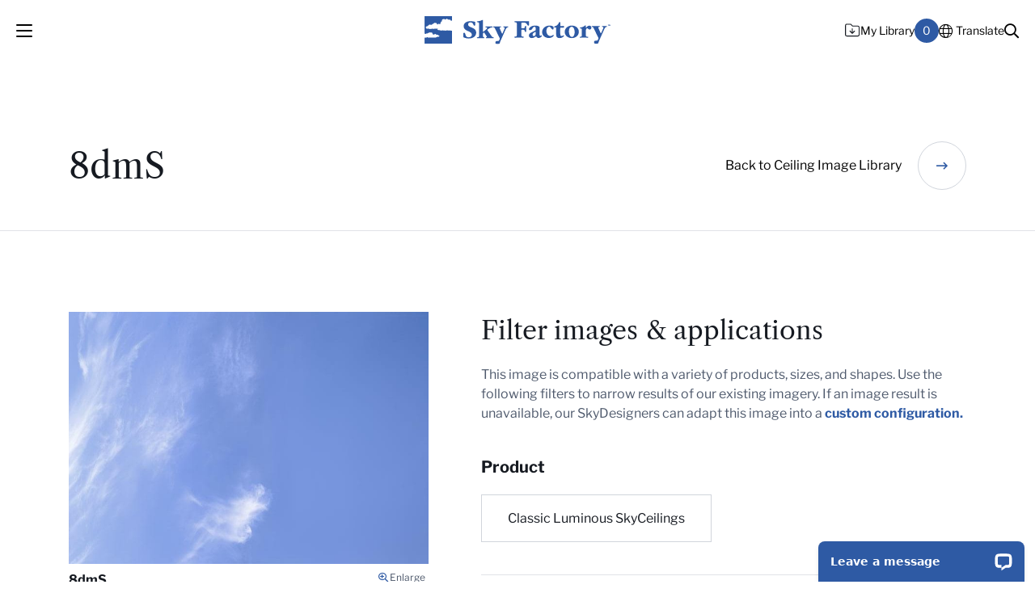

--- FILE ---
content_type: text/html; charset=UTF-8
request_url: https://skyfactory.com/image-library/view/sky-factory-image-8dms/
body_size: 15565
content:
<!DOCTYPE html>
<html lang="en" data-autotranslate="false">
	<head>
		<meta charset="utf-8">
		<meta http-equiv="X-UA-Compatible" content="IE=edge">
		<link rel="apple-touch-icon" sizes="180x180" href="https://skyfactory.com/app/themes/skyfactory/dist/img/favicon/apple-touch-icon.png">
		<link rel="icon" type="image/png" sizes="32x32" href="https://skyfactory.com/app/themes/skyfactory/dist/img/favicon/favicon-32x32.png">
		<link rel="icon" type="image/png" sizes="16x16" href="https://skyfactory.com/app/themes/skyfactory/dist/img/favicon/favicon-16x16.png">
		<link rel="manifest" href="https://skyfactory.com/app/themes/skyfactory/dist/img/favicon/site.webmanifest">
		<meta name="msapplication-TileColor" content="#b91d47">
		<meta name="theme-color" content="#ffffff">
		<meta name="viewport" content="width=device-width, initial-scale=1">

		<title>8dmS - Sky Factory</title>

		<script type="text/javascript">
	var themedir = "https://skyfactory.com/app/themes/skyfactory",
		ajaxurl  = "https://skyfactory.com/wp/wp-admin/admin-ajax.php";
</script>
<meta name='robots' content='index, follow, max-image-preview:large, max-snippet:-1, max-video-preview:-1' />
	<style>img:is([sizes="auto" i], [sizes^="auto," i]) { contain-intrinsic-size: 3000px 1500px }</style>
	
	<!-- This site is optimized with the Yoast SEO plugin v26.4 - https://yoast.com/wordpress/plugins/seo/ -->
	<link rel="canonical" href="https://skyfactory.com/image-library/view/sky-factory-image-8dms/" />
	<meta property="og:locale" content="en_US" />
	<meta property="og:type" content="article" />
	<meta property="og:title" content="8dmS - Sky Factory" />
	<meta property="og:url" content="https://skyfactory.com/image-library/view/sky-factory-image-8dms/" />
	<meta property="og:site_name" content="Sky Factory" />
	<meta property="article:modified_time" content="2024-01-25T18:46:46+00:00" />
	<meta name="twitter:card" content="summary_large_image" />
	<script type="application/ld+json" class="yoast-schema-graph">{"@context":"https://schema.org","@graph":[{"@type":"WebPage","@id":"https://skyfactory.com/image-library/view/sky-factory-image-8dms/","url":"https://skyfactory.com/image-library/view/sky-factory-image-8dms/","name":"8dmS - Sky Factory","isPartOf":{"@id":"https://skyfactory.com/#website"},"datePublished":"2012-09-19T21:48:00+00:00","dateModified":"2024-01-25T18:46:46+00:00","breadcrumb":{"@id":"https://skyfactory.com/image-library/view/sky-factory-image-8dms/#breadcrumb"},"inLanguage":"en-US","potentialAction":[{"@type":"ReadAction","target":["https://skyfactory.com/image-library/view/sky-factory-image-8dms/"]}]},{"@type":"BreadcrumbList","@id":"https://skyfactory.com/image-library/view/sky-factory-image-8dms/#breadcrumb","itemListElement":[{"@type":"ListItem","position":1,"name":"Home","item":"https://skyfactory.com/"},{"@type":"ListItem","position":2,"name":"8dmS"}]},{"@type":"WebSite","@id":"https://skyfactory.com/#website","url":"https://skyfactory.com/","name":"Sky Factory","description":"The Beauty of Earth and Sky... Inside.","inLanguage":"en-US"}]}</script>
	<!-- / Yoast SEO plugin. -->


<link rel='dns-prefetch' href='//cdnjs.cloudflare.com' />
<link rel='dns-prefetch' href='//translate.google.com' />
<link rel='dns-prefetch' href='//player.vimeo.com' />

<style id='wp-block-library-inline-css' type='text/css'>
:root{--wp-admin-theme-color:#007cba;--wp-admin-theme-color--rgb:0,124,186;--wp-admin-theme-color-darker-10:#006ba1;--wp-admin-theme-color-darker-10--rgb:0,107,161;--wp-admin-theme-color-darker-20:#005a87;--wp-admin-theme-color-darker-20--rgb:0,90,135;--wp-admin-border-width-focus:2px;--wp-block-synced-color:#7a00df;--wp-block-synced-color--rgb:122,0,223;--wp-bound-block-color:var(--wp-block-synced-color)}@media (min-resolution:192dpi){:root{--wp-admin-border-width-focus:1.5px}}.wp-element-button{cursor:pointer}:root{--wp--preset--font-size--normal:16px;--wp--preset--font-size--huge:42px}:root .has-very-light-gray-background-color{background-color:#eee}:root .has-very-dark-gray-background-color{background-color:#313131}:root .has-very-light-gray-color{color:#eee}:root .has-very-dark-gray-color{color:#313131}:root .has-vivid-green-cyan-to-vivid-cyan-blue-gradient-background{background:linear-gradient(135deg,#00d084,#0693e3)}:root .has-purple-crush-gradient-background{background:linear-gradient(135deg,#34e2e4,#4721fb 50%,#ab1dfe)}:root .has-hazy-dawn-gradient-background{background:linear-gradient(135deg,#faaca8,#dad0ec)}:root .has-subdued-olive-gradient-background{background:linear-gradient(135deg,#fafae1,#67a671)}:root .has-atomic-cream-gradient-background{background:linear-gradient(135deg,#fdd79a,#004a59)}:root .has-nightshade-gradient-background{background:linear-gradient(135deg,#330968,#31cdcf)}:root .has-midnight-gradient-background{background:linear-gradient(135deg,#020381,#2874fc)}.has-regular-font-size{font-size:1em}.has-larger-font-size{font-size:2.625em}.has-normal-font-size{font-size:var(--wp--preset--font-size--normal)}.has-huge-font-size{font-size:var(--wp--preset--font-size--huge)}.has-text-align-center{text-align:center}.has-text-align-left{text-align:left}.has-text-align-right{text-align:right}#end-resizable-editor-section{display:none}.aligncenter{clear:both}.items-justified-left{justify-content:flex-start}.items-justified-center{justify-content:center}.items-justified-right{justify-content:flex-end}.items-justified-space-between{justify-content:space-between}.screen-reader-text{border:0;clip-path:inset(50%);height:1px;margin:-1px;overflow:hidden;padding:0;position:absolute;width:1px;word-wrap:normal!important}.screen-reader-text:focus{background-color:#ddd;clip-path:none;color:#444;display:block;font-size:1em;height:auto;left:5px;line-height:normal;padding:15px 23px 14px;text-decoration:none;top:5px;width:auto;z-index:100000}html :where(.has-border-color){border-style:solid}html :where([style*=border-top-color]){border-top-style:solid}html :where([style*=border-right-color]){border-right-style:solid}html :where([style*=border-bottom-color]){border-bottom-style:solid}html :where([style*=border-left-color]){border-left-style:solid}html :where([style*=border-width]){border-style:solid}html :where([style*=border-top-width]){border-top-style:solid}html :where([style*=border-right-width]){border-right-style:solid}html :where([style*=border-bottom-width]){border-bottom-style:solid}html :where([style*=border-left-width]){border-left-style:solid}html :where(img[class*=wp-image-]){height:auto;max-width:100%}:where(figure){margin:0 0 1em}html :where(.is-position-sticky){--wp-admin--admin-bar--position-offset:var(--wp-admin--admin-bar--height,0px)}@media screen and (max-width:600px){html :where(.is-position-sticky){--wp-admin--admin-bar--position-offset:0px}}
</style>
<link rel="stylesheet" href="https://skyfactory.com/app/themes/skyfactory/dist/styles/main.css?ver=1768997396"/>
<link rel="stylesheet" href="//cdnjs.cloudflare.com/ajax/libs/tiny-slider/2.9.4/tiny-slider.css?ver=6.8.3"/>
<link rel="stylesheet" href="https://skyfactory.com/app/plugins/3d-flipbook-dflip-lite/assets/css/dflip.min.css?ver=2.4.20"/>
<script type="text/javascript" src="https://skyfactory.com/wp/wp-includes/js/jquery/jquery.min.js?ver=3.7.1" id="jquery-core-js"></script>
<script type="text/javascript" src="//cdnjs.cloudflare.com/ajax/libs/tiny-slider/2.9.2/min/tiny-slider.js?ver=6.8.3" id="tiny-slider-js"></script>
<link rel="https://api.w.org/" href="https://skyfactory.com/wp-json/" /><link rel="alternate" title="JSON" type="application/json" href="https://skyfactory.com/wp-json/wp/v2/image-library/6507" />
<link rel="alternate" title="oEmbed (JSON)" type="application/json+oembed" href="https://skyfactory.com/wp-json/oembed/1.0/embed?url=https%3A%2F%2Fskyfactory.com%2Fimage-library%2Fview%2Fsky-factory-image-8dms%2F" />
<link rel="alternate" title="oEmbed (XML)" type="text/xml+oembed" href="https://skyfactory.com/wp-json/oembed/1.0/embed?url=https%3A%2F%2Fskyfactory.com%2Fimage-library%2Fview%2Fsky-factory-image-8dms%2F&#038;format=xml" />
<noscript><style id="rocket-lazyload-nojs-css">.rll-youtube-player, [data-lazy-src]{display:none !important;}</style></noscript>

		<!-- Carousels and sliders --> 
		<link rel="stylesheet" type="text/css" href="//cdn.jsdelivr.net/npm/slick-carousel@1.8.1/slick/slick.css"/>

		<script src="https://ajax.googleapis.com/ajax/libs/jquery/1.7.2/jquery.min.js"></script>

		<script type="text/javascript" src="//cdn.jsdelivr.net/npm/slick-carousel@1.8.1/slick/slick.min.js"></script>
		
							<script crossorigin src="https://unpkg.com/react@18.3.1/umd/react.production.min.js"></script>
			<script crossorigin src="https://unpkg.com/react-dom@18.3.1/umd/react-dom.production.min.js"></script>
				
					<!-- Google tag (gtag.js) -->
			<script async src="https://www.googletagmanager.com/gtag/js?id=G-YDLVH4S3VZ"></script>
			<script>
				window.dataLayer = window.dataLayer || [];
				function gtag(){dataLayer.push(arguments);}
				gtag('js', new Date());

				gtag('config', 'G-YDLVH4S3VZ');
			</script>

			<!-- Google Tag Manager -->
			<script>(function(w,d,s,l,i){w[l]=w[l]||[];w[l].push({'gtm.start':
			new Date().getTime(),event:'gtm.js'});var f=d.getElementsByTagName(s)[0],
			j=d.createElement(s),dl=l!='dataLayer'?'&l='+l:'';j.async=true;j.src=
			'https://www.googletagmanager.com/gtm.js?id='+i+dl;f.parentNode.insertBefore(j,f);
			})(window,document,'script','dataLayer','GTM-M2JXHGQ');</script>
			<!-- End Google Tag Manager -->
		
		
		
	<meta name="generator" content="WP Rocket 3.20.1.2" data-wpr-features="wpr_lazyload_images wpr_image_dimensions" /></head>
<body class="wp-singular library-template-default single single-library wp-embed-responsive wp-theme-skyfactory">
	<div data-rocket-location-hash="dfe83b150c2d3c95efb587ee20a9f324" class="header-wrapper">
		<div data-rocket-location-hash="b5ece7db9534777403e6e9d61e6ca381" class="menu-overlay"></div>
		<div data-rocket-location-hash="96a6f8b4d1461d13219847822b57f725" class="search-overlay"></div>

		<header data-rocket-location-hash="ddd326ddcd7e207576eec59048d7d036" id="header" class="site-header no-anim">
			<div data-rocket-location-hash="1f5f5f331cb90dc973065713fe7137f3" class="site-header__menu">
				<div class="site-header__menu-hamburger menu-toggle">
					<span class="line line-1"></span>
					<span class="line line-2"></span>
					<span class="line line-3"></span>
				</div>
			</div>
			<div data-rocket-location-hash="7bc3fd218fabe5dba6caffea69c746e3" class="site-header__branding">
				<figure class="logo">
					<a href="https://skyfactory.com">
						<img width="228" height="35" src="data:image/svg+xml,%3Csvg%20xmlns='http://www.w3.org/2000/svg'%20viewBox='0%200%20228%2035'%3E%3C/svg%3E" alt="Sky Factory" data-lazy-src="https://skyfactory.com/app/themes/skyfactory/dist/img/skyfactory-logo--primary.svg"><noscript><img width="228" height="35" src="https://skyfactory.com/app/themes/skyfactory/dist/img/skyfactory-logo--primary.svg" alt="Sky Factory"></noscript>
					</a>
				</figure>
			</div>
			<div data-rocket-location-hash="97c44ca294fc58a131e939b63e6c724c" class="site-header__secondary-menu">
				<nav class="secondary-menu">
					<ul role="menu">
						
						<li>
							<a href="https://skyfactory.com/my-library/">
								<svg xmlns="http://www.w3.org/2000/svg" width="19" height="17" fill="none" xmlns:v="https://vecta.io/nano"><path d="M15.835 2.702l-6.187-.03-1.609-1.59C7.618.658 7.057.409 6.459.406L2.346.386C1.08.38.091 1.394.085 2.625L.03 13.875a2.22 2.22 0 0 0 2.239 2.261l13.5.066c1.23.006 2.255-.973 2.261-2.239l.044-9a2.27 2.27 0 0 0-2.239-2.261zm1.07 11.255c-.003.633-.533 1.122-1.13 1.119l-13.5-.066a1.11 1.11 0 0 1-1.119-1.13L1.21 2.63c.003-.598.498-1.123 1.13-1.12l4.113.02c.316.002.597.144.807.356L9.15 3.794l6.68.033a1.16 1.16 0 0 1 1.119 1.13l-.044 9zm-8.291-1.306a.6.6 0 0 0 .809.004l2.826-2.799c.212-.21.214-.597.004-.809s-.597-.214-.809-.004l-1.837 1.854.021-4.289c.001-.281-.279-.564-.56-.565a.58.58 0 0 0-.565.56l-.021 4.289L6.628 9.02c-.105-.106-.245-.177-.386-.178a.58.58 0 0 0-.423.174.6.6 0 0 0-.004.809l2.799 2.826z"/></svg>
								<span>My Library</span>
								<span class="counter" id="library-count">0</span>
							</a>
						</li>
						
						<li>
							
							<div class="translation">
									<a href="#" id="translate-btn" class="translator-event translation-button" aria-expanded="false" data-translate-target="custom_translate_list_header">
										<i class="fal fa-globe"></i>
										<span id="guide">Translate</span>
									</a>
									<ul id="custom_translate_list_header" 
											class="jb-header__translate-list"
											onclick="event.stopPropagation();" 
											onkeydown="if(event.key === 'Enter' || event.key === ' ') { event.stopPropagation(); }"
											tabindex="0" 
											style="display: none">
																			</ul>
									<div id="google_translate_element"></div>
																	</div>

						</li>
						<li>
							<a href="#" role="button" class="toggle-search">
								<i class="far fa-search"></i>
								<span class="sr-only">Search the site
								</span>
							</a>
						</li>
					</ul>
				</nav>
			</div>
		</header>

		<div class="navigation">
			<div data-rocket-location-hash="04b24f2a01e05ca636ff58e62299aa1e" class="container">
				<div class="row">
					<div class="col-12 navigation__content">
						<nav class="primary-menu">
							<ul role="menu">
																	<li role="menuitem">
										<a href="https://skyfactory.com/products/">
											<span>Products</span>
										</a>
									</li>
																	<li role="menuitem">
										<a href="https://skyfactory.com/applications/">
											<span>Applications</span>
										</a>
									</li>
																	<li role="menuitem">
										<a href="https://skyfactory.com/image-library/">
											<span>Image Library</span>
										</a>
									</li>
																	<li role="menuitem">
										<a href="https://skyfactory.com/portfolio/">
											<span>Portfolio</span>
										</a>
									</li>
																	<li role="menuitem">
										<a href="https://skyfactory.com/education/research/">
											<span>Research</span>
										</a>
									</li>
															</ul>
						</nav>

						<div class="contact-info">
							<ul>
								
																	<li>
										<span>Toll Free</span>
										<a href="tel:8667593228">(866) 759-3228</a>
									</li>
																	<li>
										<span>Local</span>
										<a href="tel:6414721747">(641) 472-1747</a>
									</li>
																
								
							</ul>
						</div>

						<nav class="subsidiary-menu">
							<ul role="menu">
																	<li role="menuitem">
										<a href="https://skyfactory.com/sky-factory-skymobile/">SkyMobile</a>
									</li>
																	<li role="menuitem">
										<a href="https://skyfactory.com/education/continuing-education/">Continuing Education</a>
									</li>
																	<li role="menuitem">
										<a href="https://skyfactory.com/events/">Events</a>
									</li>
																	<li role="menuitem">
										<a href="https://skyfactory.com/blog/">Blog</a>
									</li>
																	<li role="menuitem">
										<a href="https://skyfactory.com/about/">About Sky Factory</a>
									</li>
																	<li role="menuitem">
										<a href="https://skyfactory.com/contact-us/">Contact Us</a>
									</li>
															</ul>
						</nav>

					</div>
				</div>
			</div>
		</div>

		<div data-rocket-location-hash="6bbcb0e2a3fae30a9b2d85553fd2ea12" class="search-toggle">
			<div data-rocket-location-hash="f9357140ee36883ea6064de5d7279a99" class="container">
				<div class="row">
					<div class="col-12">
						<form method="GET" action="https://skyfactory.com">
							<label for="search" class="sr-only">What can we help you find?</label>
							<input type="search" name="s" class="search" id="search" placeholder="What can we help you find?"/>
							<button class="submit" type="submit">
								<i class="far fa-long-arrow-right"></i>
							</button>
						</form>
					</div>
				</div>
			</div>
		</div>
	</div>

	

<main data-rocket-location-hash="36cec0dd29981a4e0e07933afddb9d0c" id="content">
			
    <div data-rocket-location-hash="880911061b5159de344497b6106ffe29" class="image-library-detail">
	
	<section data-rocket-location-hash="b1d6aa8091089642207168573123c973" class="image-library-detail__hero">
		<div data-rocket-location-hash="d41813fee4980beb3a7eacb7c0b429fa" class="container">
			<div class="row">
				<div class="col-12">
					<div class="image-library-detail__hero-content">
						<h1 class="t-heading-1">8dmS</h1>
						<p>
							<a href="https://skyfactory.com/image-library//ceiling" class="callout-link callout-link__icon-right">
								<i class="far fa-long-arrow-right"></i>
								<span>Back to Ceiling Image Library</span>
							</a>
						</p>
					</div>
				</div>
			</div>
		</div>
	</section>

	<section class="image-library-detail__application" 
			 		 data-post="6507">

		<div data-rocket-location-hash="e02d4abb341ba01ddcf628736c86d19a" class="container">
			<div class="row">
				<div class="col-lg-5 col-md-5 col-sm-12 col-12 position-relative">

										<div id="image-slider"></div>
					<i class="fas fa-spinner fa-3x fa-beat-fade fa-spin" id="image-slider-spinner"></i>

										<div class="position-relative">
						<div id="image-slider-nav"></div>

												<div id="image-slider-arrows">
							<button class="prev">
								<i class="far fa-angle-left"></i>
							</button>
							<button class="next">
								<i class="far fa-angle-right"></i>
							</button>
						</div>
					</div>

										<div id="image-slider-details">

						<h4 class="t-label">About this Image</h4>

						<ul class="info">
							
							<li>
								<h5 class="t-heading-6">Image ID</h6>
								<p id="active-id" class="t-label">8dmS</p>
							</li>
							
																								<li>
										<h6 class="t-heading-6">Image Description</h6>
										<p id="active-desc" class="t-label">Sky Factory Virtual SkyCeiling Master Image 8dmS Featuring High Altitude - Cirrus Clouds.</p>
									</li>
																																																														<li>
										<h6 class="t-heading-6">Notes</h6>
										<p id="" class="t-label">This master image can be customized to any number of Luminous SkyCeiling Products and configurations. Contact a <a href="https://skyfactory.com/contact-us/" target="_blank">SkyDesigner</a> for more information.</p>
									</li>
																																					

						</ul>

					</div>

				</div>
				<div class="col-lg-7 col-md-7 col-sm-12 col-12" id="image-slider-filters">
					
					<h2 class="t-heading-2">Filter images & applications</h2>
					<p class="t-label">
						This image is compatible with a variety of products, sizes, and shapes. Use the following filters to narrow results of our existing imagery. If an image result is unavailable, our SkyDesigners can adapt this image into a
						<a href="https://skyfactory.com/contact-us/">custom configuration.</a>
					</p>
					
										<div class="item">
						<h4 class="t-heading-4">Product</h4>
						<ul class="product">

																							<li>
									<input type="checkbox"
													class="sr-only"
													data-meta="products"
													id="classic-luminous-skyceilings"
													value="869">
									<label class="btn" for="classic-luminous-skyceilings">Classic Luminous SkyCeilings</label>									
								</li>
							
						</ul>
					</div>
					
										<div class="item">
						<h4 class="t-heading-4">Shapes</h4>
						<ul class="product">

															<li>
									<input type="checkbox"
													class="sr-only"
													data-meta="shape"
													id="library_shape__ceiling-rectangle"
													value="107">
									<label class="btn" for="library_shape__ceiling-rectangle">Rectangle</label>									
								</li>
															<li>
									<input type="checkbox"
													class="sr-only"
													data-meta="shape"
													id="library_shape__ceiling-split"
													value="110">
									<label class="btn" for="library_shape__ceiling-split">Split</label>									
								</li>
							
						</ul>
					</div>
										<div class="item">
						<h4 class="t-heading-4">Sizes</h4>
						<ul class="product">

															<li>
									<input type="checkbox"
													class="sr-only"
													data-meta="size"
													id="library_size__2-x-4"
													value="247">
									<label class="btn" for="library_size__2-x-4">2' x 4' (60 x 120cm)</label>									
								</li>
															<li>
									<input type="checkbox"
													class="sr-only"
													data-meta="size"
													id="library_size__8x8"
													value="114">
									<label class="btn" for="library_size__8x8">8' x 8' (240 x 240cm)</label>									
								</li>
							
						</ul>
					</div>
					
				</div>
			</div>
		</div>		
	</section>

		<div data-rocket-location-hash="0f936853e02884cb0500891fe096a946" class="image-popup" id="imagePopup">
		<div class="image-popup-content">
			<figure>
				<img id="popupImage" src="" alt="" />
				<button class="popup-close" id="popupClose">
					<i class="fas fa-times"></i>
				</button>
			</figure>
		</div>
	</div>

</div>



    
<section data-rocket-location-hash="0cb657ff1088857c6d8d118093c5b1a3" class="get-started">
	<div class="container">
		<div class="row">
			<div class="col-12">
				<div class="get-started__heading">
					<h2 class="t-heading-2">Let&apos;s take the next step</h2>
									</div>
			</div>
		</div>

		<div class="row">
			<div class="col-md-4 col-sm-12 col-12">
				<div class="get-started__card">
					<svg width="44" height="45" viewbox="0 0 44 45" fill="none" xmlns="http://www.w3.org/2000/svg">
						<path d="M19.6797 28.5156C19.4219 28.7734 18.9922 28.7734 18.7344 28.5156L13.2344 23.0156C12.9766 22.7578 12.9766 22.3281 13.2344 22.0703C13.4922 21.8125 13.9219 21.8125 14.1797 22.0703L19.25 27.0547L29.7344 16.5703C29.9922 16.3125 30.4219 16.3125 30.6797 16.5703C30.9375 16.8281 30.9375 17.2578 30.6797 17.5156L19.6797 28.5156ZM44 22.5C44 34.7031 34.1172 44.5 22 44.5C9.79688 44.5 0 34.7031 0 22.5C0 10.3828 9.79688 0.5 22 0.5C34.1172 0.5 44 10.3828 44 22.5ZM22 1.875C10.5703 1.875 1.375 11.1562 1.375 22.5C1.375 33.9297 10.5703 43.125 22 43.125C33.3438 43.125 42.625 33.9297 42.625 22.5C42.625 11.1562 33.3438 1.875 22 1.875Z"/>
					</svg>

					<h3 class="t-heading-3">Use this image</h3>
					<p class="t-body-base">You&apos;ve found the perfect image for your project! Let&apos;s connect and plan your install.</p>
					<a href="https://skyfactory.com/contact-us/quotes/" class="btn btn--secondary" id="library-action--use">Contact us</a>

				</div>
			</div>

			<div class="col-md-4 col-sm-12 col-12">
				<div class="get-started__card">
					<svg width="44" height="39" viewbox="0 0 44 39" fill="none" xmlns="http://www.w3.org/2000/svg">
						<path d="M39.875 5.75H23.375L18.6484 1.10938C18.1328 0.59375 17.4453 0.25 16.6719 0.25H4.125C1.80469 0.25 0 2.14062 0 4.375V34.625C0 36.9453 1.80469 38.75 4.125 38.75H39.875C42.1094 38.75 44 36.9453 44 34.625V9.875C44 7.64062 42.1094 5.75 39.875 5.75ZM42.625 34.625C42.625 36.1719 41.3359 37.375 39.875 37.375H4.125C2.57812 37.375 1.375 36.1719 1.375 34.625V4.375C1.375 2.91406 2.57812 1.625 4.125 1.625H16.1562C16.8438 1.625 17.5312 1.96875 18.0469 2.48438L22.7734 7.125H39.875C41.3359 7.125 42.625 8.41406 42.625 9.875V34.625ZM21.4844 31.0156C21.5703 31.1875 21.7422 31.1875 22 31.1875C22.1719 31.1875 22.3438 31.1875 22.4297 31.0156L30.5938 22.8516C30.8516 22.5938 30.8516 22.1641 30.5938 21.9062C30.3359 21.6484 29.9062 21.6484 29.6484 21.9062L22.6875 28.8672V14C22.6875 13.6562 22.3438 13.3125 22 13.3125C21.5703 13.3125 21.3125 13.6562 21.3125 14V28.8672L14.1797 21.8203C14.0938 21.6484 13.9219 21.5625 13.75 21.5625C13.5781 21.5625 13.3203 21.6484 13.2344 21.8203C12.9766 22.0781 12.9766 22.5078 13.2344 22.7656L21.4844 31.0156Z"/>
					</svg>


					<h3 class="t-heading-3">Save this image</h3>
					<p class="t-body-base">Not set on this image yet but like what you see? Save this image to My Library.</p>
						
												<button class="btn btn--secondary library-toggle" id="6507" data-addrem="add">
							<svg width="14" height="13" viewbox="0 0 14 13" fill="none" xmlns="http://www.w3.org/2000/svg">
								<path d="M12.6875 2.375H7.4375L5.6875 0.625H1.3125C0.574219 0.625 0 1.22656 0 1.9375V11.5625C0 12.3008 0.574219 12.875 1.3125 12.875H12.6875C13.3984 12.875 14 12.3008 14 11.5625V3.6875C14 2.97656 13.3984 2.375 12.6875 2.375ZM4.34766 7.16016C4.45703 7.05078 4.62109 6.96875 4.8125 6.96875C4.97656 6.96875 5.14062 7.05078 5.25 7.1875L6.34375 8.25391V5.21875C6.34375 4.86328 6.61719 4.5625 7 4.5625C7.35547 4.5625 7.65625 4.86328 7.65625 5.21875V8.25391L8.72266 7.1875C8.96875 6.91406 9.37891 6.91406 9.625 7.1875C9.89844 7.43359 9.89844 7.84375 9.625 8.11719L7.4375 10.3047C7.19141 10.5508 6.78125 10.5508 6.53516 10.3047L4.34766 8.11719C4.07422 7.84375 4.07422 7.43359 4.34766 7.16016Z" fill="#2E5AA4"/>
							</svg>
							<span>Save to My Library</span>
						</button>
					</form>
				</div>
			</div>

			<div class="col-md-4 col-sm-12 col-12">
				<div class="get-started__card">
					<svg width="44" height="45" viewbox="0 0 44 45" fill="none" xmlns="http://www.w3.org/2000/svg">
						<path d="M10.6562 21.8984C10.9141 21.8125 11.2578 21.8984 11.4297 22.0703L22.4297 33.0703C22.6016 33.2422 22.6875 33.5859 22.6016 33.8438C22.5156 34.1016 22.2578 34.1875 22 34.1875H11C10.5703 34.1875 10.3125 33.9297 10.3125 33.5V22.5C10.3125 22.2422 10.3984 21.9844 10.6562 21.8984ZM11.6875 24.2188V32.8125H20.2812L11.6875 24.2188ZM0 39V4.45312C0 2.30469 1.71875 0.5 3.86719 0.5C4.89844 0.5 5.84375 0.929688 6.61719 1.70312L42.7969 37.8828C43.5703 38.6562 44 39.6016 44 40.6328C44 42.7812 42.1953 44.5 40.0469 44.5H5.5C2.40625 44.5 0 42.0938 0 39ZM1.375 4.45312V39C1.375 41.3203 3.17969 43.125 5.5 43.125H40.0469C41.4219 43.125 42.625 42.0078 42.625 40.6328C42.625 39.9453 42.2812 39.3438 41.8516 38.9141L37.9844 34.9609L35.4922 37.4531C35.2344 37.7109 34.8047 37.7109 34.5469 37.4531C34.2891 37.1953 34.2891 36.7656 34.5469 36.5078L37.0391 34.0156L31.1094 28.0859L28.6172 30.5781C28.3594 30.8359 27.9297 30.8359 27.6719 30.5781C27.4141 30.3203 27.4141 29.8906 27.6719 29.6328L30.1641 27.1406L24.2344 21.2109L21.7422 23.7031C21.4844 23.9609 21.0547 23.9609 20.7969 23.7031C20.5391 23.4453 20.5391 23.0156 20.7969 22.7578L23.2891 20.2656L17.3594 14.3359L14.8672 16.8281C14.6094 17.0859 14.1797 17.0859 13.9219 16.8281C13.6641 16.5703 13.6641 16.1406 13.9219 15.8828L16.4141 13.3906L10.4844 7.46094L7.99219 9.95312C7.73438 10.2109 7.30469 10.2109 7.04688 9.95312C6.78906 9.69531 6.78906 9.26562 7.04688 9.00781L9.53906 6.51562L5.58594 2.64844C5.15625 2.21875 4.55469 1.875 3.86719 1.875C2.49219 1.875 1.375 3.07812 1.375 4.45312Z"/>
					</svg>


					<h3 class="t-heading-3">Customize this image</h3>
					<p class="t-body-base">Work with our SkyDesigners to adapt this image into a custom configuration.</p>

					<a href="https://skyfactory.com/contact-us/?text=I would like a customized sketch of 8dmS" class="btn btn--secondary" id="library-action--contact">Get a Custom Sketch</a>

				</div>
			</div>

		</div>
	</div>
</section>



    <section data-rocket-location-hash="8a704bf05401760562527ebd0a800027" class="browse">
	<div class="container">
		<div class="row">
			<div class="col-12">
				<div class="browse__heading with-btn">
					<div class="heading-link">
						<h2 class="t-heading-1">Explore related images</h2>
						<p>
							<a href="https://skyfactory.com/image-library/" class="callout-link callout-link__icon-right">
								<i class="far fa-long-arrow-right"></i>
								<span>Back to Image Library</span>
							</a>
						</p>
					</div>
					<p class="t-body-intro"></p>
				</div>
			</div>
		</div>

		<div class="browse__items">
			<div class="row">

								<div class="col-12 col-md-4">
					<figure class="browse__image">
						<a href="https://skyfactory.com/image-library/view/sky-factory-image-6fe/">
							<img width="800" height="800" src="data:image/svg+xml,%3Csvg%20xmlns='http://www.w3.org/2000/svg'%20viewBox='0%200%20800%20800'%3E%3C/svg%3E" alt="" data-lazy-src="https://skyfactory.com/app/uploads/2023/08/6fe-800x800-c-1.jpg"><noscript><img width="800" height="800" src="https://skyfactory.com/app/uploads/2023/08/6fe-800x800-c-1.jpg" alt=""></noscript>
						</a>

						<figcaption>
							<h4 class="t-heading-4">6fe</h4>
							<p class="t-label">8' x 10'</p>
							<p class="t-label">Sky Factory Virtual SkyCeiling Master Image 6fe Featuring High Altitude - Cirrus Clouds and Autumn Trees.</p>
						</figcaption>
					</figure>
				</div>
								<div class="col-12 col-md-4">
					<figure class="browse__image">
						<a href="https://skyfactory.com/image-library/view/sky-factory-image-8mef/">
							<img width="800" height="800" src="data:image/svg+xml,%3Csvg%20xmlns='http://www.w3.org/2000/svg'%20viewBox='0%200%20800%20800'%3E%3C/svg%3E" alt="" data-lazy-src="https://skyfactory.com/app/uploads/2023/12/8meF-800x800-c-1.jpg"><noscript><img width="800" height="800" src="https://skyfactory.com/app/uploads/2023/12/8meF-800x800-c-1.jpg" alt=""></noscript>
						</a>

						<figcaption>
							<h4 class="t-heading-4">8meF</h4>
							<p class="t-label"></p>
							<p class="t-label">Sky Factory SkyCeiling Master Image 8meF featuring High Altitude Cirrus Clouds.</p>
						</figcaption>
					</figure>
				</div>
								<div class="col-12 col-md-4">
					<figure class="browse__image">
						<a href="https://skyfactory.com/image-library/view/sky-factory-image-8kh/">
							<img width="800" height="800" src="data:image/svg+xml,%3Csvg%20xmlns='http://www.w3.org/2000/svg'%20viewBox='0%200%20800%20800'%3E%3C/svg%3E" alt="" data-lazy-src="https://skyfactory.com/app/uploads/2023/10/8kh-e1697657376844-800x800-c-1.jpg"><noscript><img width="800" height="800" src="https://skyfactory.com/app/uploads/2023/10/8kh-e1697657376844-800x800-c-1.jpg" alt=""></noscript>
						</a>

						<figcaption>
							<h4 class="t-heading-4">8kh</h4>
							<p class="t-label"></p>
							<p class="t-label">Sky Factory Virtual SkyCeiling Master Image 8kh Featuring High Altitude - Cirrus Clouds and Leafy Summer Trees.</p>
						</figcaption>
					</figure>
				</div>
				
			</div>
		</div>
	</div>
</section>

			</main>

				<footer data-rocket-location-hash="21f2a6999c19c42bca43daecac6a7a3d" class="outer-padding site-footer" role="contentinfo">
			<div class="container">
				<div data-rocket-location-hash="8410d0da430b4a67d7ce15f7d4719ec1" class="row site-footer__top">
					<div class="col-12">
						<div class="site-footer__top-wrapper">
							<div class="row">
								<div class="col-lg-5 col-sm-12">
									<ul class="contacts">
																					<li>
												<span>Toll Free</span>
												(866) 759-3228
											</li>
																					<li>
												<span>Local</span>
												(641) 472-1747
											</li>
																			</ul>
								</div>
								<div class="col-lg-7 col-sm-12">
									<nav class="social-media">
										<ul role="menu">
																							<li>
													<a href="https://www.facebook.com/skyfactory" target="_blank">
																													<i class="fab fa-facebook-f"></i>
															<span class="sr-only">Facebook-f</span>
																											</a>
												</li>
																							<li>
													<a href="https://twitter.com/TheSkyFactory" target="_blank">
																													<svg xmlns="http://www.w3.org/2000/svg" height="16" width="16" viewbox="0 0 512 512"><!--!Font Awesome Free 6.5.0 by @fontawesome - https://fontawesome.com License - https://fontawesome.com/license/free Copyright 2023 Fonticons, Inc.--><path d="M389.2 48h70.6L305.6 224.2 487 464H345L233.7 318.6 106.5 464H35.8L200.7 275.5 26.8 48H172.4L272.9 180.9 389.2 48zM364.4 421.8h39.1L151.1 88h-42L364.4 421.8z"/></svg>
															<span class="sr-only">Twitter</span>
																											</a>
												</li>
																							<li>
													<a href="https://www.instagram.com/the.skyfactory/" target="_blank">
																													<i class="fab fa-instagram"></i>
															<span class="sr-only">Instagram</span>
																											</a>
												</li>
																							<li>
													<a href="https://www.pinterest.com/skyfactory/" target="_blank">
																													<i class="fab fa-pinterest-p"></i>
															<span class="sr-only">Pinterest-p</span>
																											</a>
												</li>
																							<li>
													<a href="https://www.linkedin.com/company/the-sky-factory?trk=biz-companies-cym" target="_blank">
																													<i class="fab fa-linkedin-in"></i>
															<span class="sr-only">LinkedIn-in</span>
																											</a>
												</li>
																						<li>
												<a href="https://skyfactory.com/contact-us">
													<i class="fal fa-envelope"></i>
												</a>
											</li>
										</ul>
									</nav>
								</div>
							</div>
						</div>
					</div>
				</div>

				<div data-rocket-location-hash="f0c748e0dbc5b254c8c2dc01e66e8eef" class="row site-footer__bottom">
											<div class="col-md-3 col-sm-6 col-6">
							<nav class="products-menu">
								<h4 class="t-heading-3">Products</h4>
								<ul role="menu">
																			<li role="menuitem">
											<a href="https://skyfactory.com/product/openview-luminous-virtual-windows/">OpenView Luminous Virtual Windows</a>
										</li>
																			<li role="menuitem">
											<a href="https://skyfactory.com/product/aperture-luminous-skyceilings/">Aperture SkyCeilings</a>
										</li>
																			<li role="menuitem">
											<a href="https://skyfactory.com/product/revelation-luminous-skyceilings/">Revelation SkyCeilings</a>
										</li>
																			<li role="menuitem">
											<a href="https://skyfactory.com/product/classic-luminous-skyceilings/">Classic SkyCeilings</a>
										</li>
																			<li role="menuitem">
											<a href="https://skyfactory.com/product/sky-factory-custom-studio/">Custom Studio</a>
										</li>
																			<li role="menuitem">
											<a href="https://skyfactory.com/product/iris-tunable-skyceilings/">IRIS Tunable SkyCeilings</a>
										</li>
																			<li role="menuitem">
											<a href="https://skyfactory.com/product/escape-digital-virtual-window/">ēScape Digital Cinema</a>
										</li>
																			<li role="menuitem">
											<a href="https://skyfactory.com/product/esea-digital-virtual-aquarium/">ēSea Digital Cinema</a>
										</li>
																			<li role="menuitem">
											<a href="https://skyfactory.com/product/skyview-digital-skyceiling/">SkyView Digital Cinema</a>
										</li>
																			<li role="menuitem">
											<a href="https://skyfactory.com/product/infinity-skyceilings/">Infinity SkyCeilings</a>
										</li>
																	</ul>
							</nav>
						</div>
																<div class="col-md-3 col-sm-6 col-6">
							<nav class="solutions-menu">
								<h4 class="t-heading-3">Applications</h4>
								<ul role="menu">
																			<li role="menuitem">
											<a href="https://skyfactory.com/portfolio/">Portfolio</a>
										</li>
																			<li role="menuitem">
											<a href="https://skyfactory.com/applications/applied-neuroarts-for-behavioral-health/">Behavioral &amp; Mental Health</a>
										</li>
																			<li role="menuitem">
											<a href="https://skyfactory.com/applications/healthcare-lighting/">Healthcare</a>
										</li>
																			<li role="menuitem">
											<a href="https://skyfactory.com/applications/full-scale-illusions-of-nature-for-hospitality/">Hospitality</a>
										</li>
																			<li role="menuitem">
											<a href="https://skyfactory.com/applications/commercial-light/">Commercial</a>
										</li>
																			<li role="menuitem">
											<a href="https://skyfactory.com/applications/senior-living-lighting/">Senior Living</a>
										</li>
																			<li role="menuitem">
											<a href="https://skyfactory.com/applications/dental-lighting/">Dental</a>
										</li>
																	</ul>
							</nav>
						</div>
																<div class="col-md-3 col-sm-6 col-6">
							<nav class="resources-menu">
								<h4 class="t-heading-3">Resources</h4>
								<ul role="menu">
																			<li role="menuitem">
											<a href="https://skyfactory.com/image-library/ceiling/">Ceiling Image Library</a>
										</li>
																			<li role="menuitem">
											<a href="https://skyfactory.com/image-library/wall/">Wall Image Library</a>
										</li>
																			<li role="menuitem">
											<a href="https://skyfactory.com/esea-scene-gallery/">ēSea Scene Gallery</a>
										</li>
																			<li role="menuitem">
											<a href="https://skyfactory.com/escape-scene-gallery/">ēScape Scene Gallery</a>
										</li>
																			<li role="menuitem">
											<a href="https://skyfactory.com/education/continuing-education/">Continuing Education</a>
										</li>
																			<li role="menuitem">
											<a href="https://skyfactory.com/education/research/">Research</a>
										</li>
																			<li role="menuitem">
											<a href="https://skyfactory.com/resources/">Technical Documentation</a>
										</li>
																			<li role="menuitem">
											<a href="https://skyfactory.com/skyceiling-lighting-options/">Lighting Options</a>
										</li>
																			<li role="menuitem">
											<a href="https://skyfactory.com/sky-factory-healthcare-wall-solutions/">Healthcare Wall Applications Brochure</a>
										</li>
																			<li role="menuitem">
											<a href="https://skyfactory.com/sky-factory-healthcare-ceiling-applications/">Healthcare Ceiling Applications Brochure</a>
										</li>
																	</ul>
							</nav>
						</div>
																<div class="col-md-3 col-sm-6 col-6">
							<nav class="about-menu">
								<h4 class="t-heading-3">About</h4>
								<ul role="menu">
																			<li role="menuitem">
											<a href="https://skyfactory.com/contact-us/">Contact Us</a>
										</li>
																			<li role="menuitem">
											<a href="https://skyfactory.com/contact-us/product-pricing-and-information/">Product Pricing Information Request</a>
										</li>
																			<li role="menuitem">
											<a href="https://skyfactory.com/contact-us/quotes/">Quote Request</a>
										</li>
																			<li role="menuitem">
											<a href="https://skyfactory.com/about/">About Sky Factory</a>
										</li>
																			<li role="menuitem">
											<a href="https://skyfactory.com/about/vision/">Vision</a>
										</li>
																			<li role="menuitem">
											<a href="https://skyfactory.com/about/open-skies/">Artists' Statement</a>
										</li>
																			<li role="menuitem">
											<a href="https://skyfactory.com/about/people-and-culture/">People and Culture</a>
										</li>
																			<li role="menuitem">
											<a href="https://skyfactory.com/events/">Events Calendar</a>
										</li>
																			<li role="menuitem">
											<a href="https://skyfactory.com/sky-factory-skymobile/">SkyMobile</a>
										</li>
																			<li role="menuitem">
											<a href="https://skyfactory.com/blog/">Blog</a>
										</li>
																	</ul>
							</nav>
						</div>
									</div>

				<div data-rocket-location-hash="31c6c1a60c13a71f09aeca6900751e57" class="row site-footer__copyright">
					<div class="col-lg-9 col-md-6 col-sm-12">
						<nav class="privacy-menu">
							<ul>
																	<li>
										<a href="https://skyfactory.com/privacy-policy/">Privacy Policy</a>
									</li>
															</ul>
						</nav>
					</div>
					<div class="col-lg-3 col-md-6 col-sm-12">
						<div class="copyright">
							<p>
								<a href="https://juiceboxint.com" target="_blank">Website by Juicebox</a>
							</p>
						</div>
					</div>
					<div class="back-to-top">
						<a href="#" role="button">
							<i class="far fa-long-arrow-up"></i>
						</a>
					</div>
				</div>
			</div>
		</footer>

		<script type="speculationrules">
{"prefetch":[{"source":"document","where":{"and":[{"href_matches":"\/*"},{"not":{"href_matches":["\/wp\/wp-*.php","\/wp\/wp-admin\/*","\/app\/uploads\/*","\/app\/*","\/app\/plugins\/*","\/app\/themes\/skyfactory\/*","\/*\\?(.+)"]}},{"not":{"selector_matches":"a[rel~=\"nofollow\"]"}},{"not":{"selector_matches":".no-prefetch, .no-prefetch a"}}]},"eagerness":"conservative"}]}
</script>
<link rel="stylesheet" href="https://skyfactory.com/app/themes/skyfactory/dist/styles/components/image-libraries/detail/image-details.css?ver=1768997396"/>
<link rel="stylesheet" href="https://skyfactory.com/app/themes/skyfactory/dist/styles/components/image-libraries/detail/get-started.css?ver=1768997396"/>
<style id='global-styles-inline-css' type='text/css'>
:root{--wp--preset--aspect-ratio--square: 1;--wp--preset--aspect-ratio--4-3: 4/3;--wp--preset--aspect-ratio--3-4: 3/4;--wp--preset--aspect-ratio--3-2: 3/2;--wp--preset--aspect-ratio--2-3: 2/3;--wp--preset--aspect-ratio--16-9: 16/9;--wp--preset--aspect-ratio--9-16: 9/16;--wp--preset--color--black: #000000;--wp--preset--color--cyan-bluish-gray: #abb8c3;--wp--preset--color--white: #ffffff;--wp--preset--color--pale-pink: #f78da7;--wp--preset--color--vivid-red: #cf2e2e;--wp--preset--color--luminous-vivid-orange: #ff6900;--wp--preset--color--luminous-vivid-amber: #fcb900;--wp--preset--color--light-green-cyan: #7bdcb5;--wp--preset--color--vivid-green-cyan: #00d084;--wp--preset--color--pale-cyan-blue: #8ed1fc;--wp--preset--color--vivid-cyan-blue: #0693e3;--wp--preset--color--vivid-purple: #9b51e0;--wp--preset--gradient--vivid-cyan-blue-to-vivid-purple: linear-gradient(135deg,rgba(6,147,227,1) 0%,rgb(155,81,224) 100%);--wp--preset--gradient--light-green-cyan-to-vivid-green-cyan: linear-gradient(135deg,rgb(122,220,180) 0%,rgb(0,208,130) 100%);--wp--preset--gradient--luminous-vivid-amber-to-luminous-vivid-orange: linear-gradient(135deg,rgba(252,185,0,1) 0%,rgba(255,105,0,1) 100%);--wp--preset--gradient--luminous-vivid-orange-to-vivid-red: linear-gradient(135deg,rgba(255,105,0,1) 0%,rgb(207,46,46) 100%);--wp--preset--gradient--very-light-gray-to-cyan-bluish-gray: linear-gradient(135deg,rgb(238,238,238) 0%,rgb(169,184,195) 100%);--wp--preset--gradient--cool-to-warm-spectrum: linear-gradient(135deg,rgb(74,234,220) 0%,rgb(151,120,209) 20%,rgb(207,42,186) 40%,rgb(238,44,130) 60%,rgb(251,105,98) 80%,rgb(254,248,76) 100%);--wp--preset--gradient--blush-light-purple: linear-gradient(135deg,rgb(255,206,236) 0%,rgb(152,150,240) 100%);--wp--preset--gradient--blush-bordeaux: linear-gradient(135deg,rgb(254,205,165) 0%,rgb(254,45,45) 50%,rgb(107,0,62) 100%);--wp--preset--gradient--luminous-dusk: linear-gradient(135deg,rgb(255,203,112) 0%,rgb(199,81,192) 50%,rgb(65,88,208) 100%);--wp--preset--gradient--pale-ocean: linear-gradient(135deg,rgb(255,245,203) 0%,rgb(182,227,212) 50%,rgb(51,167,181) 100%);--wp--preset--gradient--electric-grass: linear-gradient(135deg,rgb(202,248,128) 0%,rgb(113,206,126) 100%);--wp--preset--gradient--midnight: linear-gradient(135deg,rgb(2,3,129) 0%,rgb(40,116,252) 100%);--wp--preset--font-size--small: 13px;--wp--preset--font-size--medium: 20px;--wp--preset--font-size--large: 36px;--wp--preset--font-size--x-large: 42px;--wp--preset--spacing--20: 0.44rem;--wp--preset--spacing--30: 0.67rem;--wp--preset--spacing--40: 1rem;--wp--preset--spacing--50: 1.5rem;--wp--preset--spacing--60: 2.25rem;--wp--preset--spacing--70: 3.38rem;--wp--preset--spacing--80: 5.06rem;--wp--preset--shadow--natural: 6px 6px 9px rgba(0, 0, 0, 0.2);--wp--preset--shadow--deep: 12px 12px 50px rgba(0, 0, 0, 0.4);--wp--preset--shadow--sharp: 6px 6px 0px rgba(0, 0, 0, 0.2);--wp--preset--shadow--outlined: 6px 6px 0px -3px rgba(255, 255, 255, 1), 6px 6px rgba(0, 0, 0, 1);--wp--preset--shadow--crisp: 6px 6px 0px rgba(0, 0, 0, 1);}p{--wp--preset--font-size--small: 12px;--wp--preset--font-size--default: 16px;--wp--preset--font-size--intro: 18px;}.wp-block-group{--wp--preset--color--primary: #2e5aa4;--wp--preset--color--secondary: #1b5e32;--wp--preset--color--white: #ffffff;--wp--preset--color--black: #000000;--wp--preset--color--midnight: #161a21;--wp--preset--color--nimbus: #69768c;--wp--preset--color--storm: #4e596c;--wp--preset--color--cirrus: #d4def0;--wp--preset--color--mist: #f3f3f3;--wp--preset--color--light-gray: #c5c5c5;--wp--preset--color--gray: #7c7c7c;--wp--preset--color--dark-gray: #202020;}:where(body) { margin: 0; }.wp-site-blocks > .alignleft { float: left; margin-right: 2em; }.wp-site-blocks > .alignright { float: right; margin-left: 2em; }.wp-site-blocks > .aligncenter { justify-content: center; margin-left: auto; margin-right: auto; }:where(.is-layout-flex){gap: 0.5em;}:where(.is-layout-grid){gap: 0.5em;}.is-layout-flow > .alignleft{float: left;margin-inline-start: 0;margin-inline-end: 2em;}.is-layout-flow > .alignright{float: right;margin-inline-start: 2em;margin-inline-end: 0;}.is-layout-flow > .aligncenter{margin-left: auto !important;margin-right: auto !important;}.is-layout-constrained > .alignleft{float: left;margin-inline-start: 0;margin-inline-end: 2em;}.is-layout-constrained > .alignright{float: right;margin-inline-start: 2em;margin-inline-end: 0;}.is-layout-constrained > .aligncenter{margin-left: auto !important;margin-right: auto !important;}.is-layout-constrained > :where(:not(.alignleft):not(.alignright):not(.alignfull)){margin-left: auto !important;margin-right: auto !important;}body .is-layout-flex{display: flex;}.is-layout-flex{flex-wrap: wrap;align-items: center;}.is-layout-flex > :is(*, div){margin: 0;}body .is-layout-grid{display: grid;}.is-layout-grid > :is(*, div){margin: 0;}body{padding-top: 0px;padding-right: 0px;padding-bottom: 0px;padding-left: 0px;}a:where(:not(.wp-element-button)){text-decoration: underline;}:root :where(.wp-element-button, .wp-block-button__link){background-color: #32373c;border-width: 0;color: #fff;font-family: inherit;font-size: inherit;line-height: inherit;padding: calc(0.667em + 2px) calc(1.333em + 2px);text-decoration: none;}.has-black-color{color: var(--wp--preset--color--black) !important;}.has-cyan-bluish-gray-color{color: var(--wp--preset--color--cyan-bluish-gray) !important;}.has-white-color{color: var(--wp--preset--color--white) !important;}.has-pale-pink-color{color: var(--wp--preset--color--pale-pink) !important;}.has-vivid-red-color{color: var(--wp--preset--color--vivid-red) !important;}.has-luminous-vivid-orange-color{color: var(--wp--preset--color--luminous-vivid-orange) !important;}.has-luminous-vivid-amber-color{color: var(--wp--preset--color--luminous-vivid-amber) !important;}.has-light-green-cyan-color{color: var(--wp--preset--color--light-green-cyan) !important;}.has-vivid-green-cyan-color{color: var(--wp--preset--color--vivid-green-cyan) !important;}.has-pale-cyan-blue-color{color: var(--wp--preset--color--pale-cyan-blue) !important;}.has-vivid-cyan-blue-color{color: var(--wp--preset--color--vivid-cyan-blue) !important;}.has-vivid-purple-color{color: var(--wp--preset--color--vivid-purple) !important;}.has-black-background-color{background-color: var(--wp--preset--color--black) !important;}.has-cyan-bluish-gray-background-color{background-color: var(--wp--preset--color--cyan-bluish-gray) !important;}.has-white-background-color{background-color: var(--wp--preset--color--white) !important;}.has-pale-pink-background-color{background-color: var(--wp--preset--color--pale-pink) !important;}.has-vivid-red-background-color{background-color: var(--wp--preset--color--vivid-red) !important;}.has-luminous-vivid-orange-background-color{background-color: var(--wp--preset--color--luminous-vivid-orange) !important;}.has-luminous-vivid-amber-background-color{background-color: var(--wp--preset--color--luminous-vivid-amber) !important;}.has-light-green-cyan-background-color{background-color: var(--wp--preset--color--light-green-cyan) !important;}.has-vivid-green-cyan-background-color{background-color: var(--wp--preset--color--vivid-green-cyan) !important;}.has-pale-cyan-blue-background-color{background-color: var(--wp--preset--color--pale-cyan-blue) !important;}.has-vivid-cyan-blue-background-color{background-color: var(--wp--preset--color--vivid-cyan-blue) !important;}.has-vivid-purple-background-color{background-color: var(--wp--preset--color--vivid-purple) !important;}.has-black-border-color{border-color: var(--wp--preset--color--black) !important;}.has-cyan-bluish-gray-border-color{border-color: var(--wp--preset--color--cyan-bluish-gray) !important;}.has-white-border-color{border-color: var(--wp--preset--color--white) !important;}.has-pale-pink-border-color{border-color: var(--wp--preset--color--pale-pink) !important;}.has-vivid-red-border-color{border-color: var(--wp--preset--color--vivid-red) !important;}.has-luminous-vivid-orange-border-color{border-color: var(--wp--preset--color--luminous-vivid-orange) !important;}.has-luminous-vivid-amber-border-color{border-color: var(--wp--preset--color--luminous-vivid-amber) !important;}.has-light-green-cyan-border-color{border-color: var(--wp--preset--color--light-green-cyan) !important;}.has-vivid-green-cyan-border-color{border-color: var(--wp--preset--color--vivid-green-cyan) !important;}.has-pale-cyan-blue-border-color{border-color: var(--wp--preset--color--pale-cyan-blue) !important;}.has-vivid-cyan-blue-border-color{border-color: var(--wp--preset--color--vivid-cyan-blue) !important;}.has-vivid-purple-border-color{border-color: var(--wp--preset--color--vivid-purple) !important;}.has-vivid-cyan-blue-to-vivid-purple-gradient-background{background: var(--wp--preset--gradient--vivid-cyan-blue-to-vivid-purple) !important;}.has-light-green-cyan-to-vivid-green-cyan-gradient-background{background: var(--wp--preset--gradient--light-green-cyan-to-vivid-green-cyan) !important;}.has-luminous-vivid-amber-to-luminous-vivid-orange-gradient-background{background: var(--wp--preset--gradient--luminous-vivid-amber-to-luminous-vivid-orange) !important;}.has-luminous-vivid-orange-to-vivid-red-gradient-background{background: var(--wp--preset--gradient--luminous-vivid-orange-to-vivid-red) !important;}.has-very-light-gray-to-cyan-bluish-gray-gradient-background{background: var(--wp--preset--gradient--very-light-gray-to-cyan-bluish-gray) !important;}.has-cool-to-warm-spectrum-gradient-background{background: var(--wp--preset--gradient--cool-to-warm-spectrum) !important;}.has-blush-light-purple-gradient-background{background: var(--wp--preset--gradient--blush-light-purple) !important;}.has-blush-bordeaux-gradient-background{background: var(--wp--preset--gradient--blush-bordeaux) !important;}.has-luminous-dusk-gradient-background{background: var(--wp--preset--gradient--luminous-dusk) !important;}.has-pale-ocean-gradient-background{background: var(--wp--preset--gradient--pale-ocean) !important;}.has-electric-grass-gradient-background{background: var(--wp--preset--gradient--electric-grass) !important;}.has-midnight-gradient-background{background: var(--wp--preset--gradient--midnight) !important;}.has-small-font-size{font-size: var(--wp--preset--font-size--small) !important;}.has-medium-font-size{font-size: var(--wp--preset--font-size--medium) !important;}.has-large-font-size{font-size: var(--wp--preset--font-size--large) !important;}.has-x-large-font-size{font-size: var(--wp--preset--font-size--x-large) !important;}p.has-small-font-size{font-size: var(--wp--preset--font-size--small) !important;}p.has-default-font-size{font-size: var(--wp--preset--font-size--default) !important;}p.has-intro-font-size{font-size: var(--wp--preset--font-size--intro) !important;}.wp-block-group.has-primary-color{color: var(--wp--preset--color--primary) !important;}.wp-block-group.has-secondary-color{color: var(--wp--preset--color--secondary) !important;}.wp-block-group.has-white-color{color: var(--wp--preset--color--white) !important;}.wp-block-group.has-black-color{color: var(--wp--preset--color--black) !important;}.wp-block-group.has-midnight-color{color: var(--wp--preset--color--midnight) !important;}.wp-block-group.has-nimbus-color{color: var(--wp--preset--color--nimbus) !important;}.wp-block-group.has-storm-color{color: var(--wp--preset--color--storm) !important;}.wp-block-group.has-cirrus-color{color: var(--wp--preset--color--cirrus) !important;}.wp-block-group.has-mist-color{color: var(--wp--preset--color--mist) !important;}.wp-block-group.has-light-gray-color{color: var(--wp--preset--color--light-gray) !important;}.wp-block-group.has-gray-color{color: var(--wp--preset--color--gray) !important;}.wp-block-group.has-dark-gray-color{color: var(--wp--preset--color--dark-gray) !important;}.wp-block-group.has-primary-background-color{background-color: var(--wp--preset--color--primary) !important;}.wp-block-group.has-secondary-background-color{background-color: var(--wp--preset--color--secondary) !important;}.wp-block-group.has-white-background-color{background-color: var(--wp--preset--color--white) !important;}.wp-block-group.has-black-background-color{background-color: var(--wp--preset--color--black) !important;}.wp-block-group.has-midnight-background-color{background-color: var(--wp--preset--color--midnight) !important;}.wp-block-group.has-nimbus-background-color{background-color: var(--wp--preset--color--nimbus) !important;}.wp-block-group.has-storm-background-color{background-color: var(--wp--preset--color--storm) !important;}.wp-block-group.has-cirrus-background-color{background-color: var(--wp--preset--color--cirrus) !important;}.wp-block-group.has-mist-background-color{background-color: var(--wp--preset--color--mist) !important;}.wp-block-group.has-light-gray-background-color{background-color: var(--wp--preset--color--light-gray) !important;}.wp-block-group.has-gray-background-color{background-color: var(--wp--preset--color--gray) !important;}.wp-block-group.has-dark-gray-background-color{background-color: var(--wp--preset--color--dark-gray) !important;}.wp-block-group.has-primary-border-color{border-color: var(--wp--preset--color--primary) !important;}.wp-block-group.has-secondary-border-color{border-color: var(--wp--preset--color--secondary) !important;}.wp-block-group.has-white-border-color{border-color: var(--wp--preset--color--white) !important;}.wp-block-group.has-black-border-color{border-color: var(--wp--preset--color--black) !important;}.wp-block-group.has-midnight-border-color{border-color: var(--wp--preset--color--midnight) !important;}.wp-block-group.has-nimbus-border-color{border-color: var(--wp--preset--color--nimbus) !important;}.wp-block-group.has-storm-border-color{border-color: var(--wp--preset--color--storm) !important;}.wp-block-group.has-cirrus-border-color{border-color: var(--wp--preset--color--cirrus) !important;}.wp-block-group.has-mist-border-color{border-color: var(--wp--preset--color--mist) !important;}.wp-block-group.has-light-gray-border-color{border-color: var(--wp--preset--color--light-gray) !important;}.wp-block-group.has-gray-border-color{border-color: var(--wp--preset--color--gray) !important;}.wp-block-group.has-dark-gray-border-color{border-color: var(--wp--preset--color--dark-gray) !important;}
</style>
<script type="text/javascript" src="https://skyfactory.com/app/themes/skyfactory/dist/scripts/global-bundle.js?ver=1768997396" id="global-bundle-js-js"></script>
<script type="text/javascript" src="https://translate.google.com/translate_a/element.js?cb=googleTranslateElementInit" id="t-js"></script>
<script type="text/javascript" src="https://skyfactory.com/app/themes/skyfactory/dist/scripts/google-translate.js" id="gt-js"></script>
<script type="text/javascript" src="https://player.vimeo.com/api/player.js" id="vimeo-js"></script>
<script type="text/javascript" src="https://skyfactory.com/app/themes/skyfactory/dist/scripts/global.js?ver=1768997396" id="global-js-js"></script>
<script type="text/javascript" src="https://skyfactory.com/app/themes/skyfactory/dist/scripts/global-library.js?ver=1768997396" id="global-library-js"></script>
<script type="text/javascript" src="https://skyfactory.com/app/plugins/3d-flipbook-dflip-lite/assets/js/dflip.min.js?ver=2.4.20" id="dflip-script-js"></script>
<script type="text/javascript" src="https://skyfactory.com/app/plugins/page-links-to/dist/new-tab.js?ver=3.3.7" id="page-links-to-js"></script>
<script type="text/javascript" src="https://skyfactory.com/app/themes/skyfactory/dist/scripts/components/header/header.js?ver=1768997396" id="components-header-header-js-js"></script>
<script type="text/javascript" src="https://skyfactory.com/app/themes/skyfactory/dist/scripts/components/image-libraries/detail/image-details.js?ver=1768997396" id="components-image-libraries-detail-image-details-js-js"></script>
        <script data-cfasync="false">
            window.dFlipLocation = 'https://skyfactory.com/app/plugins/3d-flipbook-dflip-lite/assets/';
            window.dFlipWPGlobal = {"text":{"toggleSound":"Turn on\/off Sound","toggleThumbnails":"Toggle Thumbnails","toggleOutline":"Toggle Outline\/Bookmark","previousPage":"Previous Page","nextPage":"Next Page","toggleFullscreen":"Toggle Fullscreen","zoomIn":"Zoom In","zoomOut":"Zoom Out","toggleHelp":"Toggle Help","singlePageMode":"Single Page Mode","doublePageMode":"Double Page Mode","downloadPDFFile":"Download PDF File","gotoFirstPage":"Goto First Page","gotoLastPage":"Goto Last Page","share":"Share","mailSubject":"I wanted you to see this FlipBook","mailBody":"Check out this site {{url}}","loading":"DearFlip: Loading "},"viewerType":"flipbook","moreControls":"download,pageMode,startPage,endPage,sound","hideControls":"","scrollWheel":"false","backgroundColor":"#777","backgroundImage":"","height":"auto","paddingLeft":"20","paddingRight":"20","controlsPosition":"bottom","duration":800,"soundEnable":"true","enableDownload":"true","showSearchControl":"false","showPrintControl":"false","enableAnnotation":false,"enableAnalytics":"false","webgl":"true","hard":"none","maxTextureSize":"1600","rangeChunkSize":"524288","zoomRatio":1.5,"stiffness":3,"pageMode":"0","singlePageMode":"0","pageSize":"0","autoPlay":"false","autoPlayDuration":5000,"autoPlayStart":"false","linkTarget":"2","sharePrefix":"flipbook-"};
        </script>
      <script>window.lazyLoadOptions=[{elements_selector:"img[data-lazy-src],.rocket-lazyload",data_src:"lazy-src",data_srcset:"lazy-srcset",data_sizes:"lazy-sizes",class_loading:"lazyloading",class_loaded:"lazyloaded",threshold:300,callback_loaded:function(element){if(element.tagName==="IFRAME"&&element.dataset.rocketLazyload=="fitvidscompatible"){if(element.classList.contains("lazyloaded")){if(typeof window.jQuery!="undefined"){if(jQuery.fn.fitVids){jQuery(element).parent().fitVids()}}}}}},{elements_selector:".rocket-lazyload",data_src:"lazy-src",data_srcset:"lazy-srcset",data_sizes:"lazy-sizes",class_loading:"lazyloading",class_loaded:"lazyloaded",threshold:300,}];window.addEventListener('LazyLoad::Initialized',function(e){var lazyLoadInstance=e.detail.instance;if(window.MutationObserver){var observer=new MutationObserver(function(mutations){var image_count=0;var iframe_count=0;var rocketlazy_count=0;mutations.forEach(function(mutation){for(var i=0;i<mutation.addedNodes.length;i++){if(typeof mutation.addedNodes[i].getElementsByTagName!=='function'){continue}
if(typeof mutation.addedNodes[i].getElementsByClassName!=='function'){continue}
images=mutation.addedNodes[i].getElementsByTagName('img');is_image=mutation.addedNodes[i].tagName=="IMG";iframes=mutation.addedNodes[i].getElementsByTagName('iframe');is_iframe=mutation.addedNodes[i].tagName=="IFRAME";rocket_lazy=mutation.addedNodes[i].getElementsByClassName('rocket-lazyload');image_count+=images.length;iframe_count+=iframes.length;rocketlazy_count+=rocket_lazy.length;if(is_image){image_count+=1}
if(is_iframe){iframe_count+=1}}});if(image_count>0||iframe_count>0||rocketlazy_count>0){lazyLoadInstance.update()}});var b=document.getElementsByTagName("body")[0];var config={childList:!0,subtree:!0};observer.observe(b,config)}},!1)</script><script data-no-minify="1" async src="https://skyfactory.com/app/plugins/wp-rocket/assets/js/lazyload/17.8.3/lazyload.min.js"></script>

				<script type="text/javascript">
			_linkedin_partner_id = "2904034";
			window._linkedin_data_partner_ids = window._linkedin_data_partner_ids || [];
			window._linkedin_data_partner_ids.push(_linkedin_partner_id);
		</script>
		<script type="text/javascript">
			(function(l) {
			if (!l){window.lintrk = function(a,b){window.lintrk.q.push([a,b])};
			window.lintrk.q=[]}
			var s = document.getElementsByTagName("script")[0];
			var b = document.createElement("script");
			b.type = "text/javascript";b.async = true;
			b.src = "https://snap.licdn.com/li.lms-analytics/insight.min.js";
			s.parentNode.insertBefore(b, s);})(window.lintrk);
		</script>
		<noscript>
			<img height="1" width="1" style="display:none;" alt="" src="https://px.ads.linkedin.com/collect/?pid=2904034&fmt=gif" />
		</noscript>

		<!-- Start of LiveChat (www.livechat.com) code -->
				<script>
				window.__lc = window.__lc || {};
				window.__lc.license = 9027000;
				;(function(n,t,c){function i(n){return e._h?e._h.apply(null,n):e._q.push(n)}var e={_q:[],_h:null,_v:"2.0",on:function(){i(["on",c.call(arguments)])},once:function(){i(["once",c.call(arguments)])},off:function(){i(["off",c.call(arguments)])},get:function(){if(!e._h)throw new Error("[LiveChatWidget] You can't use getters before load.");return i(["get",c.call(arguments)])},call:function(){i(["call",c.call(arguments)])},init:function(){var n=t.createElement("script");n.async=!0,n.type="text/javascript",n.src="https://cdn.livechatinc.com/tracking.js",t.head.appendChild(n)}};!n.__lc.asyncInit&&e.init(),n.LiveChatWidget=n.LiveChatWidget||e}(window,document,[].slice))
		</script>
		<noscript><a href="https://www.livechat.com/chat-with/9027000/" rel="nofollow">Chat with us</a>, powered by <a href="https://www.livechat.com/?welcome" rel="noopener nofollow" target="_blank">LiveChat</a></noscript>
		<!-- End of LiveChat code -->
				
		<!-- Google Tag Manager (noscript) -->
		<noscript><iframe src="https://www.googletagmanager.com/ns.html?id=GTM-M2JXHGQ"
		height="0" width="0" style="display:none;visibility:hidden"></iframe></noscript>
		<!-- End Google Tag Manager (noscript) -->

	<script>var rocket_beacon_data = {"ajax_url":"https:\/\/skyfactory.com\/wp\/wp-admin\/admin-ajax.php","nonce":"c6356365b9","url":"https:\/\/skyfactory.com\/image-library\/view\/sky-factory-image-8dms","is_mobile":false,"width_threshold":1600,"height_threshold":700,"delay":500,"debug":null,"status":{"atf":true,"lrc":true,"preconnect_external_domain":true},"elements":"img, video, picture, p, main, div, li, svg, section, header, span","lrc_threshold":1800,"preconnect_external_domain_elements":["link","script","iframe"],"preconnect_external_domain_exclusions":["static.cloudflareinsights.com","rel=\"profile\"","rel=\"preconnect\"","rel=\"dns-prefetch\"","rel=\"icon\""]}</script><script data-name="wpr-wpr-beacon" src='https://skyfactory.com/app/plugins/wp-rocket/assets/js/wpr-beacon.min.js' async></script></body>
</html>

<!-- This website is like a Rocket, isn't it? Performance optimized by WP Rocket. Learn more: https://wp-rocket.me -->

--- FILE ---
content_type: text/css; charset=utf-8
request_url: https://skyfactory.com/app/themes/skyfactory/dist/styles/main.css?ver=1768997396
body_size: 70874
content:
/* Slider */
.slick-slider
{
    position: relative;

    display: block;
    box-sizing: border-box;

    -webkit-user-select: none;
       -moz-user-select: none;
            user-select: none;

    -webkit-touch-callout: none;
    -khtml-user-select: none;
    touch-action: pan-y;
    -webkit-tap-highlight-color: transparent;
}
.slick-list
{
    position: relative;

    display: block;
    overflow: hidden;

    margin: 0;
    padding: 0;
}
.slick-list:focus
{
    outline: none;
}
.slick-slider .slick-track,
.slick-slider .slick-list
{
    transform: translate3d(0, 0, 0);
}
.slick-track
{
    position: relative;
    top: 0;
    left: 0;

    display: block;
    margin-left: auto;
    margin-right: auto;
}
.slick-track:before,
.slick-track:after
{
    display: table;

    content: '';
}
.slick-track:after
{
    clear: both;
}
.slick-loading .slick-track
{
    visibility: hidden;
}
.slick-slide
{
    display: none;
    float: left;

    height: 100%;
    min-height: 0.0625rem;
}
[dir='rtl'] .slick-slide
{
    float: right;
}
.slick-slide img
{
    display: block;
}
.slick-slide.slick-loading img
{
    display: none;
}
.slick-initialized .slick-slide
{
    display: block;
}
.slick-loading .slick-slide
{
    visibility: hidden;
}
.slick-vertical .slick-slide
{
    display: block;

    height: auto;

    border: 0.0625rem solid transparent;
}
.slick-arrow.slick-hidden {
    display: none;
}
:root{--blue: #007bff;--indigo: #6610f2;--purple: #6f42c1;--pink: #e83e8c;--red: #dc3545;--orange: #fd7e14;--yellow: #ffc107;--green: #28a745;--teal: #20c997;--cyan: #17a2b8;--white: #fff;--gray: #6c757d;--gray-dark: #343a40;--primary: #007bff;--secondary: #6c757d;--success: #28a745;--info: #17a2b8;--warning: #ffc107;--danger: #dc3545;--light: #f8f9fa;--dark: #343a40;--breakpoint-xs: 0;--breakpoint-sm: 36rem;--breakpoint-md: 48rem;--breakpoint-lg: 62rem;--breakpoint-xl: 75rem;--font-family-sans-serif: -apple-system, BlinkMacSystemFont, "Segoe UI", Roboto, "Helvetica Neue", Arial, "Noto Sans", "Liberation Sans", sans-serif, "Apple Color Emoji", "Segoe UI Emoji", "Segoe UI Symbol", "Noto Color Emoji";--font-family-monospace: SFMono-Regular, Menlo, Monaco, Consolas, "Liberation Mono", "Courier New", monospace}
*,*::before,*::after{box-sizing:border-box}
html{font-family:sans-serif;line-height:1.15;-webkit-text-size-adjust:100%;-webkit-tap-highlight-color:rgba(0,0,0,0)}
article,aside,figcaption,figure,footer,header,main,nav,section{display:block}
body{margin:0;font-family:-apple-system,BlinkMacSystemFont,"Segoe UI",Roboto,"Helvetica Neue",Arial,"Noto Sans","Liberation Sans",sans-serif,"Apple Color Emoji","Segoe UI Emoji","Segoe UI Symbol","Noto Color Emoji";font-size:1rem;font-weight:400;line-height:1.5;color:#212529;text-align:left;background-color:#fff}
[tabindex="-1"]:focus:not(:focus-visible){outline:0 !important}
hr{box-sizing:content-box;height:0;overflow:visible}
h1,h2,h3,h4,h5,h6{margin-top:0;margin-bottom:.5rem}
p{margin-top:0;margin-bottom:1rem}
address{margin-bottom:1rem;font-style:normal;line-height:inherit}
ol,ul,dl{margin-top:0;margin-bottom:1rem}
ol ol,ul ul,ol ul,ul ol{margin-bottom:0}
dt{font-weight:700}
dd{margin-bottom:.5rem;margin-left:0}
blockquote{margin:0 0 1rem}
b,strong{font-weight:bolder}
small{font-size:80%}
sub{position:relative;font-size:75%;line-height:0;vertical-align:baseline}
sub{bottom:-.25em}
a{color:#007bff;text-decoration:none;background-color:transparent}
a:hover{color:#0056b3;text-decoration:underline}
a:not([href]):not([class]){color:inherit;text-decoration:none}
a:not([href]):not([class]):hover{color:inherit;text-decoration:none}
pre,code{font-family:SFMono-Regular,Menlo,Monaco,Consolas,"Liberation Mono","Courier New",monospace;font-size:1em}
pre{margin-top:0;margin-bottom:1rem;overflow:auto;-ms-overflow-style:scrollbar}
figure{margin:0 0 1rem}
img{vertical-align:middle;border-style:none}
svg{overflow:hidden;vertical-align:middle}
table{border-collapse:collapse}
caption{padding-top:.75rem;padding-bottom:.75rem;color:#6c757d;text-align:left;caption-side:bottom}
th{text-align:inherit;text-align:-webkit-match-parent}
label{display:inline-block;margin-bottom:.5rem}
button{border-radius:0}
button:focus:not(:focus-visible){outline:0}
input,button,select,.gform_body select{margin:0;font-family:inherit;font-size:inherit;line-height:inherit}
button,input{overflow:visible}
button,select,.gform_body select{text-transform:none}
[role="button"]{cursor:pointer}
select,.gform_body select{word-wrap:normal}
button,[type="button"],[type="reset"],[type="submit"]{-webkit-appearance:button}
button:not(:disabled),[type="button"]:not(:disabled),[type="reset"]:not(:disabled),[type="submit"]:not(:disabled){cursor:pointer}
button::-moz-focus-inner,[type="button"]::-moz-focus-inner,[type="reset"]::-moz-focus-inner,[type="submit"]::-moz-focus-inner{padding:0;border-style:none}
input[type="radio"],input[type="checkbox"]{box-sizing:border-box;padding:0}
fieldset{min-width:0;padding:0;margin:0;border:0}
legend{display:block;width:100%;max-width:100%;padding:0;margin-bottom:.5rem;font-size:1.5rem;line-height:inherit;color:inherit;white-space:normal}
progress{vertical-align:baseline}
[type="number"]::-webkit-inner-spin-button,[type="number"]::-webkit-outer-spin-button{height:auto}
[type="search"]{outline-offset:-0.125rem;-webkit-appearance:none}
[type="search"]::-webkit-search-decoration{-webkit-appearance:none}
::-webkit-file-upload-button{font:inherit;-webkit-appearance:button}
output{display:inline-block}
summary{display:list-item;cursor:pointer}
template{display:none}
[hidden]{display:none !important}
.container,#content .wp-block-columns,#content .wp-block-group,.gform_body .gfield_list_container,.container-fluid{width:100%;padding-right:0.9375rem;padding-left:0.9375rem;margin-right:auto;margin-left:auto}
@media (min-width: 576px){.container,#content .wp-block-columns,#content .wp-block-group,.gform_body .gfield_list_container{max-width:33.75rem}}
@media (min-width: 768px){.container,#content .wp-block-columns,#content .wp-block-group,.gform_body .gfield_list_container{max-width:45rem}}
@media (min-width: 992px){.container,#content .wp-block-columns,#content .wp-block-group,.gform_body .gfield_list_container{max-width:60rem}}
@media (min-width: 1200px){.container,#content .wp-block-columns,#content .wp-block-group,.gform_body .gfield_list_container{max-width:71.25rem}}
.row{display:flex;flex-wrap:wrap;margin-right:-0.9375rem;margin-left:-0.9375rem}
.col-6,.col-12,.col,.col-sm-6,.col-sm-8,.col-sm-12,.col-md-3,.col-md-4,.col-md-5,.col-md-6,.col-md-7,.col-md-8,.col-md-12,.col-md,.col-lg-3,.col-lg-4,.col-lg-5,.col-lg-6,.col-lg-7,.col-lg-8,.col-lg-9,.col-lg-12,.col-lg{position:relative;width:100%;padding-right:0.9375rem;padding-left:0.9375rem}
.col{flex-basis:0;flex-grow:1;max-width:100%}
.col-6{flex:0 0 50%;max-width:50%}
.col-12{flex:0 0 100%;max-width:100%}
@media (min-width: 576px){.col-sm-6{flex:0 0 50%;max-width:50%}.col-sm-8{flex:0 0 66.66667%;max-width:66.66667%}.col-sm-12{flex:0 0 100%;max-width:100%}.offset-sm-4{margin-left:33.33333%}}
@media (min-width: 768px){.col-md{flex-basis:0;flex-grow:1;max-width:100%}.col-md-3{flex:0 0 25%;max-width:25%}.col-md-4{flex:0 0 33.33333%;max-width:33.33333%}.col-md-5{flex:0 0 41.66667%;max-width:41.66667%}.col-md-6{flex:0 0 50%;max-width:50%}.col-md-7{flex:0 0 58.33333%;max-width:58.33333%}.col-md-8{flex:0 0 66.66667%;max-width:66.66667%}.col-md-12{flex:0 0 100%;max-width:100%}.order-md-last{order:13}}
@media (min-width: 992px){.col-lg{flex-basis:0;flex-grow:1;max-width:100%}.col-lg-3{flex:0 0 25%;max-width:25%}.col-lg-4{flex:0 0 33.33333%;max-width:33.33333%}.col-lg-5{flex:0 0 41.66667%;max-width:41.66667%}.col-lg-6{flex:0 0 50%;max-width:50%}.col-lg-7{flex:0 0 58.33333%;max-width:58.33333%}.col-lg-8{flex:0 0 66.66667%;max-width:66.66667%}.col-lg-9{flex:0 0 75%;max-width:75%}.col-lg-12{flex:0 0 100%;max-width:100%}.order-lg-first{order:-1}.order-lg-last{order:13}.offset-lg-1{margin-left:8.33333%}}
/*!
 * Font Awesome Pro 5.5.0 by @fontawesome - https://fontawesome.com
 * License - https://fontawesome.com/license (Commercial License)
 */
.fa,.fas,.far,.fal,.fab{-moz-osx-font-smoothing:grayscale;-webkit-font-smoothing:antialiased;display:inline-block;font-style:normal;font-variant:normal;text-rendering:auto;line-height:1}
.fa-lg{font-size:1.33333em;line-height:.75em;vertical-align:-0.0667em}
.fa-xs{font-size:0.75em}
.fa-sm{font-size:0.875em}
.fa-1x{font-size:1em}
.fa-2x{font-size:2em}
.fa-3x{font-size:3em}
.fa-4x{font-size:4em}
.fa-5x{font-size:5em}
.fa-6x{font-size:6em}
.fa-7x{font-size:7em}
.fa-8x{font-size:8em}
.fa-9x{font-size:9em}
.fa-10x{font-size:10em}
.fa-fw{width:1.25em;text-align:center}
.fa-ul{list-style-type:none;margin-left:2.5em;padding-left:0}
.fa-ul>li{position:relative}
.fa-li{position:absolute;left:-2em;width:2em;text-align:center;line-height:inherit}
.fa-border{padding:0.2em 0.25em 0.15em;border:solid 0.08em #eee;border-radius:0.1em}
.fa-pull-left{float:left}
.fa-pull-right{float:right}
.fa.fa-pull-left,.fas.fa-pull-left,.far.fa-pull-left,.fal.fa-pull-left,.fab.fa-pull-left{margin-right:0.3em}
.fa.fa-pull-right,.fas.fa-pull-right,.far.fa-pull-right,.fal.fa-pull-right,.fab.fa-pull-right{margin-left:0.3em}
.fa-spin{animation:fa-spin 2s infinite linear}
.fa-pulse{animation:fa-spin 1s infinite steps(8)}
@keyframes fa-spin{0%{transform:rotate(0deg)}100%{transform:rotate(360deg)}}
.fa-rotate-90{-ms-filter:"progid:DXImageTransform.Microsoft.BasicImage(rotation=1)";transform:rotate(90deg)}
.fa-rotate-180{-ms-filter:"progid:DXImageTransform.Microsoft.BasicImage(rotation=2)";transform:rotate(180deg)}
.fa-rotate-270{-ms-filter:"progid:DXImageTransform.Microsoft.BasicImage(rotation=3)";transform:rotate(270deg)}
.fa-flip-horizontal{-ms-filter:"progid:DXImageTransform.Microsoft.BasicImage(rotation=0, mirror=1)";transform:scale(-1, 1)}
.fa-flip-vertical{-ms-filter:"progid:DXImageTransform.Microsoft.BasicImage(rotation=2, mirror=1)";transform:scale(1, -1)}
.fa-flip-horizontal.fa-flip-vertical{-ms-filter:"progid:DXImageTransform.Microsoft.BasicImage(rotation=2, mirror=1)";transform:scale(-1, -1)}
:root .fa-rotate-90,:root .fa-rotate-180,:root .fa-rotate-270,:root .fa-flip-horizontal,:root .fa-flip-vertical{filter:none}
.fa-stack{position:relative;display:inline-block;width:2.5em;height:2em;line-height:2em;vertical-align:middle}
.fa-stack-1x,.fa-stack-2x{position:absolute;left:0;width:100%;text-align:center}
.fa-stack-1x{line-height:inherit}
.fa-stack-2x{font-size:2em}
.fa-inverse{color:#fff}
.fa-500px:before{content:"\f26e"}
.fa-abacus:before{content:"\f640"}
.fa-accessible-icon:before{content:"\f368"}
.fa-accusoft:before{content:"\f369"}
.fa-acorn:before{content:"\f6ae"}
.fa-acquisitions-incorporated:before{content:"\f6af"}
.fa-ad:before{content:"\f641"}
.fa-address-book:before{content:"\f2b9"}
.fa-address-card:before{content:"\f2bb"}
.fa-adjust:before{content:"\f042"}
.fa-adn:before{content:"\f170"}
.fa-adversal:before{content:"\f36a"}
.fa-affiliatetheme:before{content:"\f36b"}
.fa-air-freshener:before{content:"\f5d0"}
.fa-alarm-clock:before{content:"\f34e"}
.fa-algolia:before{content:"\f36c"}
.fa-alicorn:before{content:"\f6b0"}
.fa-align-center:before{content:"\f037"}
.fa-align-justify:before{content:"\f039"}
.fa-align-left:before{content:"\f036"}
.fa-align-right:before{content:"\f038"}
.fa-alipay:before{content:"\f642"}
.fa-allergies:before{content:"\f461"}
.fa-amazon:before{content:"\f270"}
.fa-amazon-pay:before{content:"\f42c"}
.fa-ambulance:before{content:"\f0f9"}
.fa-american-sign-language-interpreting:before{content:"\f2a3"}
.fa-amilia:before{content:"\f36d"}
.fa-analytics:before{content:"\f643"}
.fa-anchor:before{content:"\f13d"}
.fa-android:before{content:"\f17b"}
.fa-angellist:before{content:"\f209"}
.fa-angle-double-down:before{content:"\f103"}
.fa-angle-double-left:before{content:"\f100"}
.fa-angle-double-right:before{content:"\f101"}
.fa-angle-double-up:before{content:"\f102"}
.fa-angle-down:before{content:"\f107"}
.fa-angle-left:before{content:"\f104"}
.fa-angle-right:before{content:"\f105"}
.fa-angle-up:before{content:"\f106"}
.fa-angry:before{content:"\f556"}
.fa-angrycreative:before{content:"\f36e"}
.fa-angular:before{content:"\f420"}
.fa-ankh:before{content:"\f644"}
.fa-app-store:before{content:"\f36f"}
.fa-app-store-ios:before{content:"\f370"}
.fa-apper:before{content:"\f371"}
.fa-apple:before{content:"\f179"}
.fa-apple-alt:before{content:"\f5d1"}
.fa-apple-crate:before{content:"\f6b1"}
.fa-apple-pay:before{content:"\f415"}
.fa-archive:before{content:"\f187"}
.fa-archway:before{content:"\f557"}
.fa-arrow-alt-circle-down:before{content:"\f358"}
.fa-arrow-alt-circle-left:before{content:"\f359"}
.fa-arrow-alt-circle-right:before{content:"\f35a"}
.fa-arrow-alt-circle-up:before{content:"\f35b"}
.fa-arrow-alt-down:before{content:"\f354"}
.fa-arrow-alt-from-bottom:before{content:"\f346"}
.fa-arrow-alt-from-left:before{content:"\f347"}
.fa-arrow-alt-from-right:before{content:"\f348"}
.fa-arrow-alt-from-top:before{content:"\f349"}
.fa-arrow-alt-left:before{content:"\f355"}
.fa-arrow-alt-right:before{content:"\f356"}
.fa-arrow-alt-square-down:before{content:"\f350"}
.fa-arrow-alt-square-left:before{content:"\f351"}
.fa-arrow-alt-square-right:before{content:"\f352"}
.fa-arrow-alt-square-up:before{content:"\f353"}
.fa-arrow-alt-to-bottom:before{content:"\f34a"}
.fa-arrow-alt-to-left:before{content:"\f34b"}
.fa-arrow-alt-to-right:before{content:"\f34c"}
.fa-arrow-alt-to-top:before{content:"\f34d"}
.fa-arrow-alt-up:before{content:"\f357"}
.fa-arrow-circle-down:before{content:"\f0ab"}
.fa-arrow-circle-left:before{content:"\f0a8"}
.fa-arrow-circle-right:before{content:"\f0a9"}
.fa-arrow-circle-up:before{content:"\f0aa"}
.fa-arrow-down:before{content:"\f063"}
.fa-arrow-from-bottom:before{content:"\f342"}
.fa-arrow-from-left:before{content:"\f343"}
.fa-arrow-from-right:before{content:"\f344"}
.fa-arrow-from-top:before{content:"\f345"}
.fa-arrow-left:before{content:"\f060"}
.fa-arrow-right:before{content:"\f061"}
.fa-arrow-square-down:before{content:"\f339"}
.fa-arrow-square-left:before{content:"\f33a"}
.fa-arrow-square-right:before{content:"\f33b"}
.fa-arrow-square-up:before{content:"\f33c"}
.fa-arrow-to-bottom:before{content:"\f33d"}
.fa-arrow-to-left:before{content:"\f33e"}
.fa-arrow-to-right:before{content:"\f340"}
.fa-arrow-to-top:before{content:"\f341"}
.fa-arrow-up:before{content:"\f062"}
.fa-arrows:before{content:"\f047"}
.fa-arrows-alt:before{content:"\f0b2"}
.fa-arrows-alt-h:before{content:"\f337"}
.fa-arrows-alt-v:before{content:"\f338"}
.fa-arrows-h:before{content:"\f07e"}
.fa-arrows-v:before{content:"\f07d"}
.fa-assistive-listening-systems:before{content:"\f2a2"}
.fa-asterisk:before{content:"\f069"}
.fa-asymmetrik:before{content:"\f372"}
.fa-at:before{content:"\f1fa"}
.fa-atlas:before{content:"\f558"}
.fa-atom:before{content:"\f5d2"}
.fa-atom-alt:before{content:"\f5d3"}
.fa-audible:before{content:"\f373"}
.fa-audio-description:before{content:"\f29e"}
.fa-autoprefixer:before{content:"\f41c"}
.fa-avianex:before{content:"\f374"}
.fa-aviato:before{content:"\f421"}
.fa-award:before{content:"\f559"}
.fa-aws:before{content:"\f375"}
.fa-axe:before{content:"\f6b2"}
.fa-axe-battle:before{content:"\f6b3"}
.fa-backpack:before{content:"\f5d4"}
.fa-backspace:before{content:"\f55a"}
.fa-backward:before{content:"\f04a"}
.fa-badge:before{content:"\f335"}
.fa-badge-check:before{content:"\f336"}
.fa-badge-dollar:before{content:"\f645"}
.fa-badge-percent:before{content:"\f646"}
.fa-badger-honey:before{content:"\f6b4"}
.fa-balance-scale:before{content:"\f24e"}
.fa-balance-scale-left:before{content:"\f515"}
.fa-balance-scale-right:before{content:"\f516"}
.fa-ballot:before{content:"\f732"}
.fa-ballot-check:before{content:"\f733"}
.fa-ban:before{content:"\f05e"}
.fa-band-aid:before{content:"\f462"}
.fa-bandcamp:before{content:"\f2d5"}
.fa-barcode:before{content:"\f02a"}
.fa-barcode-alt:before{content:"\f463"}
.fa-barcode-read:before{content:"\f464"}
.fa-barcode-scan:before{content:"\f465"}
.fa-bars:before{content:"\f0c9"}
.fa-baseball:before{content:"\f432"}
.fa-baseball-ball:before{content:"\f433"}
.fa-basketball-ball:before{content:"\f434"}
.fa-basketball-hoop:before{content:"\f435"}
.fa-bat:before{content:"\f6b5"}
.fa-bath:before{content:"\f2cd"}
.fa-battery-bolt:before{content:"\f376"}
.fa-battery-empty:before{content:"\f244"}
.fa-battery-full:before{content:"\f240"}
.fa-battery-half:before{content:"\f242"}
.fa-battery-quarter:before{content:"\f243"}
.fa-battery-slash:before{content:"\f377"}
.fa-battery-three-quarters:before{content:"\f241"}
.fa-bed:before{content:"\f236"}
.fa-beer:before{content:"\f0fc"}
.fa-behance:before{content:"\f1b4"}
.fa-behance-square:before{content:"\f1b5"}
.fa-bell:before{content:"\f0f3"}
.fa-bell-school:before{content:"\f5d5"}
.fa-bell-school-slash:before{content:"\f5d6"}
.fa-bell-slash:before{content:"\f1f6"}
.fa-bezier-curve:before{content:"\f55b"}
.fa-bible:before{content:"\f647"}
.fa-bicycle:before{content:"\f206"}
.fa-bimobject:before{content:"\f378"}
.fa-binoculars:before{content:"\f1e5"}
.fa-birthday-cake:before{content:"\f1fd"}
.fa-bitbucket:before{content:"\f171"}
.fa-bitcoin:before{content:"\f379"}
.fa-bity:before{content:"\f37a"}
.fa-black-tie:before{content:"\f27e"}
.fa-blackberry:before{content:"\f37b"}
.fa-blanket:before{content:"\f498"}
.fa-blender:before{content:"\f517"}
.fa-blender-phone:before{content:"\f6b6"}
.fa-blind:before{content:"\f29d"}
.fa-blogger:before{content:"\f37c"}
.fa-blogger-b:before{content:"\f37d"}
.fa-bluetooth:before{content:"\f293"}
.fa-bluetooth-b:before{content:"\f294"}
.fa-bold:before{content:"\f032"}
.fa-bolt:before{content:"\f0e7"}
.fa-bomb:before{content:"\f1e2"}
.fa-bone:before{content:"\f5d7"}
.fa-bone-break:before{content:"\f5d8"}
.fa-bong:before{content:"\f55c"}
.fa-book:before{content:"\f02d"}
.fa-book-alt:before{content:"\f5d9"}
.fa-book-dead:before{content:"\f6b7"}
.fa-book-heart:before{content:"\f499"}
.fa-book-open:before{content:"\f518"}
.fa-book-reader:before{content:"\f5da"}
.fa-book-spells:before{content:"\f6b8"}
.fa-bookmark:before{content:"\f02e"}
.fa-books:before{content:"\f5db"}
.fa-booth-curtain:before{content:"\f734"}
.fa-bow-arrow:before{content:"\f6b9"}
.fa-bowling-ball:before{content:"\f436"}
.fa-bowling-pins:before{content:"\f437"}
.fa-box:before{content:"\f466"}
.fa-box-alt:before{content:"\f49a"}
.fa-box-ballot:before{content:"\f735"}
.fa-box-check:before{content:"\f467"}
.fa-box-fragile:before{content:"\f49b"}
.fa-box-full:before{content:"\f49c"}
.fa-box-heart:before{content:"\f49d"}
.fa-box-open:before{content:"\f49e"}
.fa-box-up:before{content:"\f49f"}
.fa-box-usd:before{content:"\f4a0"}
.fa-boxes:before{content:"\f468"}
.fa-boxes-alt:before{content:"\f4a1"}
.fa-boxing-glove:before{content:"\f438"}
.fa-braille:before{content:"\f2a1"}
.fa-brain:before{content:"\f5dc"}
.fa-briefcase:before{content:"\f0b1"}
.fa-briefcase-medical:before{content:"\f469"}
.fa-broadcast-tower:before{content:"\f519"}
.fa-broom:before{content:"\f51a"}
.fa-browser:before{content:"\f37e"}
.fa-brush:before{content:"\f55d"}
.fa-btc:before{content:"\f15a"}
.fa-bug:before{content:"\f188"}
.fa-building:before{content:"\f1ad"}
.fa-bullhorn:before{content:"\f0a1"}
.fa-bullseye:before{content:"\f140"}
.fa-bullseye-arrow:before{content:"\f648"}
.fa-bullseye-pointer:before{content:"\f649"}
.fa-burn:before{content:"\f46a"}
.fa-buromobelexperte:before{content:"\f37f"}
.fa-bus:before{content:"\f207"}
.fa-bus-alt:before{content:"\f55e"}
.fa-bus-school:before{content:"\f5dd"}
.fa-business-time:before{content:"\f64a"}
.fa-buysellads:before{content:"\f20d"}
.fa-cabinet-filing:before{content:"\f64b"}
.fa-calculator:before{content:"\f1ec"}
.fa-calculator-alt:before{content:"\f64c"}
.fa-calendar:before{content:"\f133"}
.fa-calendar-alt:before{content:"\f073"}
.fa-calendar-check:before{content:"\f274"}
.fa-calendar-edit:before{content:"\f333"}
.fa-calendar-exclamation:before{content:"\f334"}
.fa-calendar-minus:before{content:"\f272"}
.fa-calendar-plus:before{content:"\f271"}
.fa-calendar-star:before{content:"\f736"}
.fa-calendar-times:before{content:"\f273"}
.fa-camera:before{content:"\f030"}
.fa-camera-alt:before{content:"\f332"}
.fa-camera-retro:before{content:"\f083"}
.fa-campfire:before{content:"\f6ba"}
.fa-campground:before{content:"\f6bb"}
.fa-candle-holder:before{content:"\f6bc"}
.fa-candy-corn:before{content:"\f6bd"}
.fa-cannabis:before{content:"\f55f"}
.fa-capsules:before{content:"\f46b"}
.fa-car:before{content:"\f1b9"}
.fa-car-alt:before{content:"\f5de"}
.fa-car-battery:before{content:"\f5df"}
.fa-car-bump:before{content:"\f5e0"}
.fa-car-crash:before{content:"\f5e1"}
.fa-car-garage:before{content:"\f5e2"}
.fa-car-mechanic:before{content:"\f5e3"}
.fa-car-side:before{content:"\f5e4"}
.fa-car-tilt:before{content:"\f5e5"}
.fa-car-wash:before{content:"\f5e6"}
.fa-caret-circle-down:before{content:"\f32d"}
.fa-caret-circle-left:before{content:"\f32e"}
.fa-caret-circle-right:before{content:"\f330"}
.fa-caret-circle-up:before{content:"\f331"}
.fa-caret-down:before{content:"\f0d7"}
.fa-caret-left:before{content:"\f0d9"}
.fa-caret-right:before{content:"\f0da"}
.fa-caret-square-down:before{content:"\f150"}
.fa-caret-square-left:before{content:"\f191"}
.fa-caret-square-right:before{content:"\f152"}
.fa-caret-square-up:before{content:"\f151"}
.fa-caret-up:before{content:"\f0d8"}
.fa-cart-arrow-down:before{content:"\f218"}
.fa-cart-plus:before{content:"\f217"}
.fa-cat:before{content:"\f6be"}
.fa-cauldron:before{content:"\f6bf"}
.fa-cc-amazon-pay:before{content:"\f42d"}
.fa-cc-amex:before{content:"\f1f3"}
.fa-cc-apple-pay:before{content:"\f416"}
.fa-cc-diners-club:before{content:"\f24c"}
.fa-cc-discover:before{content:"\f1f2"}
.fa-cc-jcb:before{content:"\f24b"}
.fa-cc-mastercard:before{content:"\f1f1"}
.fa-cc-paypal:before{content:"\f1f4"}
.fa-cc-stripe:before{content:"\f1f5"}
.fa-cc-visa:before{content:"\f1f0"}
.fa-centercode:before{content:"\f380"}
.fa-certificate:before{content:"\f0a3"}
.fa-chair:before{content:"\f6c0"}
.fa-chair-office:before{content:"\f6c1"}
.fa-chalkboard:before{content:"\f51b"}
.fa-chalkboard-teacher:before{content:"\f51c"}
.fa-charging-station:before{content:"\f5e7"}
.fa-chart-area:before{content:"\f1fe"}
.fa-chart-bar:before{content:"\f080"}
.fa-chart-line:before{content:"\f201"}
.fa-chart-line-down:before{content:"\f64d"}
.fa-chart-pie:before{content:"\f200"}
.fa-chart-pie-alt:before{content:"\f64e"}
.fa-check:before{content:"\f00c"}
.fa-check-circle:before{content:"\f058"}
.fa-check-double:before{content:"\f560"}
.fa-check-square:before{content:"\f14a"}
.fa-chess:before{content:"\f439"}
.fa-chess-bishop:before{content:"\f43a"}
.fa-chess-bishop-alt:before{content:"\f43b"}
.fa-chess-board:before{content:"\f43c"}
.fa-chess-clock:before{content:"\f43d"}
.fa-chess-clock-alt:before{content:"\f43e"}
.fa-chess-king:before{content:"\f43f"}
.fa-chess-king-alt:before{content:"\f440"}
.fa-chess-knight:before{content:"\f441"}
.fa-chess-knight-alt:before{content:"\f442"}
.fa-chess-pawn:before{content:"\f443"}
.fa-chess-pawn-alt:before{content:"\f444"}
.fa-chess-queen:before{content:"\f445"}
.fa-chess-queen-alt:before{content:"\f446"}
.fa-chess-rook:before{content:"\f447"}
.fa-chess-rook-alt:before{content:"\f448"}
.fa-chevron-circle-down:before{content:"\f13a"}
.fa-chevron-circle-left:before{content:"\f137"}
.fa-chevron-circle-right:before{content:"\f138"}
.fa-chevron-circle-up:before{content:"\f139"}
.fa-chevron-double-down:before{content:"\f322"}
.fa-chevron-double-left:before{content:"\f323"}
.fa-chevron-double-right:before{content:"\f324"}
.fa-chevron-double-up:before{content:"\f325"}
.fa-chevron-down:before{content:"\f078"}
.fa-chevron-left:before{content:"\f053"}
.fa-chevron-right:before{content:"\f054"}
.fa-chevron-square-down:before{content:"\f329"}
.fa-chevron-square-left:before{content:"\f32a"}
.fa-chevron-square-right:before{content:"\f32b"}
.fa-chevron-square-up:before{content:"\f32c"}
.fa-chevron-up:before{content:"\f077"}
.fa-child:before{content:"\f1ae"}
.fa-chrome:before{content:"\f268"}
.fa-church:before{content:"\f51d"}
.fa-circle:before{content:"\f111"}
.fa-circle-notch:before{content:"\f1ce"}
.fa-city:before{content:"\f64f"}
.fa-claw-marks:before{content:"\f6c2"}
.fa-clipboard:before{content:"\f328"}
.fa-clipboard-check:before{content:"\f46c"}
.fa-clipboard-list:before{content:"\f46d"}
.fa-clipboard-list-check:before{content:"\f737"}
.fa-clipboard-prescription:before{content:"\f5e8"}
.fa-clock:before{content:"\f017"}
.fa-clone:before{content:"\f24d"}
.fa-closed-captioning:before{content:"\f20a"}
.fa-cloud:before{content:"\f0c2"}
.fa-cloud-download:before{content:"\f0ed"}
.fa-cloud-download-alt:before{content:"\f381"}
.fa-cloud-drizzle:before{content:"\f738"}
.fa-cloud-hail:before{content:"\f739"}
.fa-cloud-hail-mixed:before{content:"\f73a"}
.fa-cloud-meatball:before{content:"\f73b"}
.fa-cloud-moon:before{content:"\f6c3"}
.fa-cloud-moon-rain:before{content:"\f73c"}
.fa-cloud-rain:before{content:"\f73d"}
.fa-cloud-rainbow:before{content:"\f73e"}
.fa-cloud-showers:before{content:"\f73f"}
.fa-cloud-showers-heavy:before{content:"\f740"}
.fa-cloud-sleet:before{content:"\f741"}
.fa-cloud-snow:before{content:"\f742"}
.fa-cloud-sun:before{content:"\f6c4"}
.fa-cloud-sun-rain:before{content:"\f743"}
.fa-cloud-upload:before{content:"\f0ee"}
.fa-cloud-upload-alt:before{content:"\f382"}
.fa-clouds:before{content:"\f744"}
.fa-clouds-moon:before{content:"\f745"}
.fa-clouds-sun:before{content:"\f746"}
.fa-cloudscale:before{content:"\f383"}
.fa-cloudsmith:before{content:"\f384"}
.fa-cloudversify:before{content:"\f385"}
.fa-club:before{content:"\f327"}
.fa-cocktail:before{content:"\f561"}
.fa-code:before{content:"\f121"}
.fa-code-branch:before{content:"\f126"}
.fa-code-commit:before{content:"\f386"}
.fa-code-merge:before{content:"\f387"}
.fa-codepen:before{content:"\f1cb"}
.fa-codiepie:before{content:"\f284"}
.fa-coffee:before{content:"\f0f4"}
.fa-coffee-togo:before{content:"\f6c5"}
.fa-coffin:before{content:"\f6c6"}
.fa-cog:before{content:"\f013"}
.fa-cogs:before{content:"\f085"}
.fa-coins:before{content:"\f51e"}
.fa-columns:before{content:"\f0db"}
.fa-comment:before{content:"\f075"}
.fa-comment-alt:before{content:"\f27a"}
.fa-comment-alt-check:before{content:"\f4a2"}
.fa-comment-alt-dollar:before{content:"\f650"}
.fa-comment-alt-dots:before{content:"\f4a3"}
.fa-comment-alt-edit:before{content:"\f4a4"}
.fa-comment-alt-exclamation:before{content:"\f4a5"}
.fa-comment-alt-lines:before{content:"\f4a6"}
.fa-comment-alt-minus:before{content:"\f4a7"}
.fa-comment-alt-plus:before{content:"\f4a8"}
.fa-comment-alt-slash:before{content:"\f4a9"}
.fa-comment-alt-smile:before{content:"\f4aa"}
.fa-comment-alt-times:before{content:"\f4ab"}
.fa-comment-check:before{content:"\f4ac"}
.fa-comment-dollar:before{content:"\f651"}
.fa-comment-dots:before{content:"\f4ad"}
.fa-comment-edit:before{content:"\f4ae"}
.fa-comment-exclamation:before{content:"\f4af"}
.fa-comment-lines:before{content:"\f4b0"}
.fa-comment-minus:before{content:"\f4b1"}
.fa-comment-plus:before{content:"\f4b2"}
.fa-comment-slash:before{content:"\f4b3"}
.fa-comment-smile:before{content:"\f4b4"}
.fa-comment-times:before{content:"\f4b5"}
.fa-comments:before{content:"\f086"}
.fa-comments-alt:before{content:"\f4b6"}
.fa-comments-alt-dollar:before{content:"\f652"}
.fa-comments-dollar:before{content:"\f653"}
.fa-compact-disc:before{content:"\f51f"}
.fa-compass:before{content:"\f14e"}
.fa-compass-slash:before{content:"\f5e9"}
.fa-compress:before{content:"\f066"}
.fa-compress-alt:before{content:"\f422"}
.fa-compress-wide:before{content:"\f326"}
.fa-concierge-bell:before{content:"\f562"}
.fa-connectdevelop:before{content:"\f20e"}
.fa-container-storage:before{content:"\f4b7"}
.fa-contao:before{content:"\f26d"}
.fa-conveyor-belt:before{content:"\f46e"}
.fa-conveyor-belt-alt:before{content:"\f46f"}
.fa-cookie:before{content:"\f563"}
.fa-cookie-bite:before{content:"\f564"}
.fa-copy:before{content:"\f0c5"}
.fa-copyright:before{content:"\f1f9"}
.fa-corn:before{content:"\f6c7"}
.fa-couch:before{content:"\f4b8"}
.fa-cow:before{content:"\f6c8"}
.fa-cpanel:before{content:"\f388"}
.fa-creative-commons:before{content:"\f25e"}
.fa-creative-commons-by:before{content:"\f4e7"}
.fa-creative-commons-nc:before{content:"\f4e8"}
.fa-creative-commons-nc-eu:before{content:"\f4e9"}
.fa-creative-commons-nc-jp:before{content:"\f4ea"}
.fa-creative-commons-nd:before{content:"\f4eb"}
.fa-creative-commons-pd:before{content:"\f4ec"}
.fa-creative-commons-pd-alt:before{content:"\f4ed"}
.fa-creative-commons-remix:before{content:"\f4ee"}
.fa-creative-commons-sa:before{content:"\f4ef"}
.fa-creative-commons-sampling:before{content:"\f4f0"}
.fa-creative-commons-sampling-plus:before{content:"\f4f1"}
.fa-creative-commons-share:before{content:"\f4f2"}
.fa-creative-commons-zero:before{content:"\f4f3"}
.fa-credit-card:before{content:"\f09d"}
.fa-credit-card-blank:before{content:"\f389"}
.fa-credit-card-front:before{content:"\f38a"}
.fa-cricket:before{content:"\f449"}
.fa-critical-role:before{content:"\f6c9"}
.fa-crop:before{content:"\f125"}
.fa-crop-alt:before{content:"\f565"}
.fa-cross:before{content:"\f654"}
.fa-crosshairs:before{content:"\f05b"}
.fa-crow:before{content:"\f520"}
.fa-crown:before{content:"\f521"}
.fa-css3:before{content:"\f13c"}
.fa-css3-alt:before{content:"\f38b"}
.fa-cube:before{content:"\f1b2"}
.fa-cubes:before{content:"\f1b3"}
.fa-curling:before{content:"\f44a"}
.fa-cut:before{content:"\f0c4"}
.fa-cuttlefish:before{content:"\f38c"}
.fa-d-and-d:before{content:"\f38d"}
.fa-d-and-d-beyond:before{content:"\f6ca"}
.fa-dagger:before{content:"\f6cb"}
.fa-dashcube:before{content:"\f210"}
.fa-database:before{content:"\f1c0"}
.fa-deaf:before{content:"\f2a4"}
.fa-delicious:before{content:"\f1a5"}
.fa-democrat:before{content:"\f747"}
.fa-deploydog:before{content:"\f38e"}
.fa-deskpro:before{content:"\f38f"}
.fa-desktop:before{content:"\f108"}
.fa-desktop-alt:before{content:"\f390"}
.fa-dev:before{content:"\f6cc"}
.fa-deviantart:before{content:"\f1bd"}
.fa-dewpoint:before{content:"\f748"}
.fa-dharmachakra:before{content:"\f655"}
.fa-diagnoses:before{content:"\f470"}
.fa-diamond:before{content:"\f219"}
.fa-dice:before{content:"\f522"}
.fa-dice-d10:before{content:"\f6cd"}
.fa-dice-d12:before{content:"\f6ce"}
.fa-dice-d20:before{content:"\f6cf"}
.fa-dice-d4:before{content:"\f6d0"}
.fa-dice-d6:before{content:"\f6d1"}
.fa-dice-d8:before{content:"\f6d2"}
.fa-dice-five:before{content:"\f523"}
.fa-dice-four:before{content:"\f524"}
.fa-dice-one:before{content:"\f525"}
.fa-dice-six:before{content:"\f526"}
.fa-dice-three:before{content:"\f527"}
.fa-dice-two:before{content:"\f528"}
.fa-digg:before{content:"\f1a6"}
.fa-digital-ocean:before{content:"\f391"}
.fa-digital-tachograph:before{content:"\f566"}
.fa-diploma:before{content:"\f5ea"}
.fa-directions:before{content:"\f5eb"}
.fa-discord:before{content:"\f392"}
.fa-discourse:before{content:"\f393"}
.fa-divide:before{content:"\f529"}
.fa-dizzy:before{content:"\f567"}
.fa-dna:before{content:"\f471"}
.fa-do-not-enter:before{content:"\f5ec"}
.fa-dochub:before{content:"\f394"}
.fa-docker:before{content:"\f395"}
.fa-dog:before{content:"\f6d3"}
.fa-dog-leashed:before{content:"\f6d4"}
.fa-dollar-sign:before{content:"\f155"}
.fa-dolly:before{content:"\f472"}
.fa-dolly-empty:before{content:"\f473"}
.fa-dolly-flatbed:before{content:"\f474"}
.fa-dolly-flatbed-alt:before{content:"\f475"}
.fa-dolly-flatbed-empty:before{content:"\f476"}
.fa-donate:before{content:"\f4b9"}
.fa-door-closed:before{content:"\f52a"}
.fa-door-open:before{content:"\f52b"}
.fa-dot-circle:before{content:"\f192"}
.fa-dove:before{content:"\f4ba"}
.fa-download:before{content:"\f019"}
.fa-draft2digital:before{content:"\f396"}
.fa-drafting-compass:before{content:"\f568"}
.fa-dragon:before{content:"\f6d5"}
.fa-draw-circle:before{content:"\f5ed"}
.fa-draw-polygon:before{content:"\f5ee"}
.fa-draw-square:before{content:"\f5ef"}
.fa-dribbble:before{content:"\f17d"}
.fa-dribbble-square:before{content:"\f397"}
.fa-dropbox:before{content:"\f16b"}
.fa-drum:before{content:"\f569"}
.fa-drum-steelpan:before{content:"\f56a"}
.fa-drumstick:before{content:"\f6d6"}
.fa-drumstick-bite:before{content:"\f6d7"}
.fa-drupal:before{content:"\f1a9"}
.fa-duck:before{content:"\f6d8"}
.fa-dumbbell:before{content:"\f44b"}
.fa-dungeon:before{content:"\f6d9"}
.fa-dyalog:before{content:"\f399"}
.fa-ear:before{content:"\f5f0"}
.fa-earlybirds:before{content:"\f39a"}
.fa-ebay:before{content:"\f4f4"}
.fa-eclipse:before{content:"\f749"}
.fa-eclipse-alt:before{content:"\f74a"}
.fa-edge:before{content:"\f282"}
.fa-edit:before{content:"\f044"}
.fa-eject:before{content:"\f052"}
.fa-elementor:before{content:"\f430"}
.fa-elephant:before{content:"\f6da"}
.fa-ellipsis-h:before{content:"\f141"}
.fa-ellipsis-h-alt:before{content:"\f39b"}
.fa-ellipsis-v:before{content:"\f142"}
.fa-ellipsis-v-alt:before{content:"\f39c"}
.fa-ello:before{content:"\f5f1"}
.fa-ember:before{content:"\f423"}
.fa-empire:before{content:"\f1d1"}
.fa-empty-set:before{content:"\f656"}
.fa-engine-warning:before{content:"\f5f2"}
.fa-envelope:before{content:"\f0e0"}
.fa-envelope-open:before{content:"\f2b6"}
.fa-envelope-open-dollar:before{content:"\f657"}
.fa-envelope-open-text:before{content:"\f658"}
.fa-envelope-square:before{content:"\f199"}
.fa-envira:before{content:"\f299"}
.fa-equals:before{content:"\f52c"}
.fa-eraser:before{content:"\f12d"}
.fa-erlang:before{content:"\f39d"}
.fa-ethereum:before{content:"\f42e"}
.fa-etsy:before{content:"\f2d7"}
.fa-euro-sign:before{content:"\f153"}
.fa-exchange:before{content:"\f0ec"}
.fa-exchange-alt:before{content:"\f362"}
.fa-exclamation:before{content:"\f12a"}
.fa-exclamation-circle:before{content:"\f06a"}
.fa-exclamation-square:before{content:"\f321"}
.fa-exclamation-triangle:before{content:"\f071"}
.fa-expand:before{content:"\f065"}
.fa-expand-alt:before{content:"\f424"}
.fa-expand-arrows:before{content:"\f31d"}
.fa-expand-arrows-alt:before{content:"\f31e"}
.fa-expand-wide:before{content:"\f320"}
.fa-expeditedssl:before{content:"\f23e"}
.fa-external-link:before{content:"\f08e"}
.fa-external-link-alt:before{content:"\f35d"}
.fa-external-link-square:before{content:"\f14c"}
.fa-external-link-square-alt:before{content:"\f360"}
.fa-eye:before{content:"\f06e"}
.fa-eye-dropper:before{content:"\f1fb"}
.fa-eye-evil:before{content:"\f6db"}
.fa-eye-slash:before{content:"\f070"}
.fa-facebook:before{content:"\f09a"}
.fa-facebook-f:before{content:"\f39e"}
.fa-facebook-messenger:before{content:"\f39f"}
.fa-facebook-square:before{content:"\f082"}
.fa-fantasy-flight-games:before{content:"\f6dc"}
.fa-fast-backward:before{content:"\f049"}
.fa-fast-forward:before{content:"\f050"}
.fa-fax:before{content:"\f1ac"}
.fa-feather:before{content:"\f52d"}
.fa-feather-alt:before{content:"\f56b"}
.fa-female:before{content:"\f182"}
.fa-field-hockey:before{content:"\f44c"}
.fa-fighter-jet:before{content:"\f0fb"}
.fa-file:before{content:"\f15b"}
.fa-file-alt:before{content:"\f15c"}
.fa-file-archive:before{content:"\f1c6"}
.fa-file-audio:before{content:"\f1c7"}
.fa-file-certificate:before{content:"\f5f3"}
.fa-file-chart-line:before{content:"\f659"}
.fa-file-chart-pie:before{content:"\f65a"}
.fa-file-check:before{content:"\f316"}
.fa-file-code:before{content:"\f1c9"}
.fa-file-contract:before{content:"\f56c"}
.fa-file-csv:before{content:"\f6dd"}
.fa-file-download:before{content:"\f56d"}
.fa-file-edit:before{content:"\f31c"}
.fa-file-excel:before{content:"\f1c3"}
.fa-file-exclamation:before{content:"\f31a"}
.fa-file-export:before{content:"\f56e"}
.fa-file-image:before{content:"\f1c5"}
.fa-file-import:before{content:"\f56f"}
.fa-file-invoice:before{content:"\f570"}
.fa-file-invoice-dollar:before{content:"\f571"}
.fa-file-medical:before{content:"\f477"}
.fa-file-medical-alt:before{content:"\f478"}
.fa-file-minus:before{content:"\f318"}
.fa-file-pdf:before{content:"\f1c1"}
.fa-file-plus:before{content:"\f319"}
.fa-file-powerpoint:before{content:"\f1c4"}
.fa-file-prescription:before{content:"\f572"}
.fa-file-signature:before{content:"\f573"}
.fa-file-spreadsheet:before{content:"\f65b"}
.fa-file-times:before{content:"\f317"}
.fa-file-upload:before{content:"\f574"}
.fa-file-user:before{content:"\f65c"}
.fa-file-video:before{content:"\f1c8"}
.fa-file-word:before{content:"\f1c2"}
.fa-fill:before{content:"\f575"}
.fa-fill-drip:before{content:"\f576"}
.fa-film:before{content:"\f008"}
.fa-film-alt:before{content:"\f3a0"}
.fa-filter:before{content:"\f0b0"}
.fa-fingerprint:before{content:"\f577"}
.fa-fire:before{content:"\f06d"}
.fa-fire-extinguisher:before{content:"\f134"}
.fa-fire-smoke:before{content:"\f74b"}
.fa-firefox:before{content:"\f269"}
.fa-first-aid:before{content:"\f479"}
.fa-first-order:before{content:"\f2b0"}
.fa-first-order-alt:before{content:"\f50a"}
.fa-firstdraft:before{content:"\f3a1"}
.fa-fish:before{content:"\f578"}
.fa-fist-raised:before{content:"\f6de"}
.fa-flag:before{content:"\f024"}
.fa-flag-alt:before{content:"\f74c"}
.fa-flag-checkered:before{content:"\f11e"}
.fa-flag-usa:before{content:"\f74d"}
.fa-flame:before{content:"\f6df"}
.fa-flask:before{content:"\f0c3"}
.fa-flask-poison:before{content:"\f6e0"}
.fa-flask-potion:before{content:"\f6e1"}
.fa-flickr:before{content:"\f16e"}
.fa-flipboard:before{content:"\f44d"}
.fa-flushed:before{content:"\f579"}
.fa-fly:before{content:"\f417"}
.fa-fog:before{content:"\f74e"}
.fa-folder:before{content:"\f07b"}
.fa-folder-minus:before{content:"\f65d"}
.fa-folder-open:before{content:"\f07c"}
.fa-folder-plus:before{content:"\f65e"}
.fa-folder-times:before{content:"\f65f"}
.fa-folders:before{content:"\f660"}
.fa-font:before{content:"\f031"}
.fa-font-awesome:before{content:"\f2b4"}
.fa-font-awesome-alt:before{content:"\f35c"}
.fa-font-awesome-flag:before{content:"\f425"}
.fa-font-awesome-logo-full:before{content:"\f4e6"}
.fa-fonticons:before{content:"\f280"}
.fa-fonticons-fi:before{content:"\f3a2"}
.fa-football-ball:before{content:"\f44e"}
.fa-football-helmet:before{content:"\f44f"}
.fa-forklift:before{content:"\f47a"}
.fa-fort-awesome:before{content:"\f286"}
.fa-fort-awesome-alt:before{content:"\f3a3"}
.fa-forumbee:before{content:"\f211"}
.fa-forward:before{content:"\f04e"}
.fa-foursquare:before{content:"\f180"}
.fa-fragile:before{content:"\f4bb"}
.fa-free-code-camp:before{content:"\f2c5"}
.fa-freebsd:before{content:"\f3a4"}
.fa-frog:before{content:"\f52e"}
.fa-frown:before{content:"\f119"}
.fa-frown-open:before{content:"\f57a"}
.fa-fulcrum:before{content:"\f50b"}
.fa-function:before{content:"\f661"}
.fa-funnel-dollar:before{content:"\f662"}
.fa-futbol:before{content:"\f1e3"}
.fa-galactic-republic:before{content:"\f50c"}
.fa-galactic-senate:before{content:"\f50d"}
.fa-gamepad:before{content:"\f11b"}
.fa-gas-pump:before{content:"\f52f"}
.fa-gas-pump-slash:before{content:"\f5f4"}
.fa-gavel:before{content:"\f0e3"}
.fa-gem:before{content:"\f3a5"}
.fa-genderless:before{content:"\f22d"}
.fa-get-pocket:before{content:"\f265"}
.fa-gg:before{content:"\f260"}
.fa-gg-circle:before{content:"\f261"}
.fa-ghost:before{content:"\f6e2"}
.fa-gift:before{content:"\f06b"}
.fa-gift-card:before{content:"\f663"}
.fa-git:before{content:"\f1d3"}
.fa-git-square:before{content:"\f1d2"}
.fa-github:before{content:"\f09b"}
.fa-github-alt:before{content:"\f113"}
.fa-github-square:before{content:"\f092"}
.fa-gitkraken:before{content:"\f3a6"}
.fa-gitlab:before{content:"\f296"}
.fa-gitter:before{content:"\f426"}
.fa-glass-martini:before{content:"\f000"}
.fa-glass-martini-alt:before{content:"\f57b"}
.fa-glasses:before{content:"\f530"}
.fa-glasses-alt:before{content:"\f5f5"}
.fa-glide:before{content:"\f2a5"}
.fa-glide-g:before{content:"\f2a6"}
.fa-globe:before{content:"\f0ac"}
.fa-globe-africa:before{content:"\f57c"}
.fa-globe-americas:before{content:"\f57d"}
.fa-globe-asia:before{content:"\f57e"}
.fa-globe-stand:before{content:"\f5f6"}
.fa-gofore:before{content:"\f3a7"}
.fa-golf-ball:before{content:"\f450"}
.fa-golf-club:before{content:"\f451"}
.fa-goodreads:before{content:"\f3a8"}
.fa-goodreads-g:before{content:"\f3a9"}
.fa-google:before{content:"\f1a0"}
.fa-google-drive:before{content:"\f3aa"}
.fa-google-play:before{content:"\f3ab"}
.fa-google-plus:before{content:"\f2b3"}
.fa-google-plus-g:before{content:"\f0d5"}
.fa-google-plus-square:before{content:"\f0d4"}
.fa-google-wallet:before{content:"\f1ee"}
.fa-gopuram:before{content:"\f664"}
.fa-graduation-cap:before{content:"\f19d"}
.fa-gratipay:before{content:"\f184"}
.fa-grav:before{content:"\f2d6"}
.fa-greater-than:before{content:"\f531"}
.fa-greater-than-equal:before{content:"\f532"}
.fa-grimace:before{content:"\f57f"}
.fa-grin:before{content:"\f580"}
.fa-grin-alt:before{content:"\f581"}
.fa-grin-beam:before{content:"\f582"}
.fa-grin-beam-sweat:before{content:"\f583"}
.fa-grin-hearts:before{content:"\f584"}
.fa-grin-squint:before{content:"\f585"}
.fa-grin-squint-tears:before{content:"\f586"}
.fa-grin-stars:before{content:"\f587"}
.fa-grin-tears:before{content:"\f588"}
.fa-grin-tongue:before{content:"\f589"}
.fa-grin-tongue-squint:before{content:"\f58a"}
.fa-grin-tongue-wink:before{content:"\f58b"}
.fa-grin-wink:before{content:"\f58c"}
.fa-grip-horizontal:before{content:"\f58d"}
.fa-grip-vertical:before{content:"\f58e"}
.fa-gripfire:before{content:"\f3ac"}
.fa-grunt:before{content:"\f3ad"}
.fa-gulp:before{content:"\f3ae"}
.fa-h-square:before{content:"\f0fd"}
.fa-h1:before{content:"\f313"}
.fa-h2:before{content:"\f314"}
.fa-h3:before{content:"\f315"}
.fa-hacker-news:before{content:"\f1d4"}
.fa-hacker-news-square:before{content:"\f3af"}
.fa-hackerrank:before{content:"\f5f7"}
.fa-hammer:before{content:"\f6e3"}
.fa-hammer-war:before{content:"\f6e4"}
.fa-hamsa:before{content:"\f665"}
.fa-hand-heart:before{content:"\f4bc"}
.fa-hand-holding:before{content:"\f4bd"}
.fa-hand-holding-box:before{content:"\f47b"}
.fa-hand-holding-heart:before{content:"\f4be"}
.fa-hand-holding-magic:before{content:"\f6e5"}
.fa-hand-holding-seedling:before{content:"\f4bf"}
.fa-hand-holding-usd:before{content:"\f4c0"}
.fa-hand-holding-water:before{content:"\f4c1"}
.fa-hand-lizard:before{content:"\f258"}
.fa-hand-paper:before{content:"\f256"}
.fa-hand-peace:before{content:"\f25b"}
.fa-hand-point-down:before{content:"\f0a7"}
.fa-hand-point-left:before{content:"\f0a5"}
.fa-hand-point-right:before{content:"\f0a4"}
.fa-hand-point-up:before{content:"\f0a6"}
.fa-hand-pointer:before{content:"\f25a"}
.fa-hand-receiving:before{content:"\f47c"}
.fa-hand-rock:before{content:"\f255"}
.fa-hand-scissors:before{content:"\f257"}
.fa-hand-spock:before{content:"\f259"}
.fa-hands:before{content:"\f4c2"}
.fa-hands-heart:before{content:"\f4c3"}
.fa-hands-helping:before{content:"\f4c4"}
.fa-hands-usd:before{content:"\f4c5"}
.fa-handshake:before{content:"\f2b5"}
.fa-handshake-alt:before{content:"\f4c6"}
.fa-hanukiah:before{content:"\f6e6"}
.fa-hashtag:before{content:"\f292"}
.fa-hat-witch:before{content:"\f6e7"}
.fa-hat-wizard:before{content:"\f6e8"}
.fa-haykal:before{content:"\f666"}
.fa-hdd:before{content:"\f0a0"}
.fa-head-side:before{content:"\f6e9"}
.fa-head-vr:before{content:"\f6ea"}
.fa-heading:before{content:"\f1dc"}
.fa-headphones:before{content:"\f025"}
.fa-headphones-alt:before{content:"\f58f"}
.fa-headset:before{content:"\f590"}
.fa-heart:before{content:"\f004"}
.fa-heart-circle:before{content:"\f4c7"}
.fa-heart-rate:before{content:"\f5f8"}
.fa-heart-square:before{content:"\f4c8"}
.fa-heartbeat:before{content:"\f21e"}
.fa-helicopter:before{content:"\f533"}
.fa-helmet-battle:before{content:"\f6eb"}
.fa-hexagon:before{content:"\f312"}
.fa-highlighter:before{content:"\f591"}
.fa-hiking:before{content:"\f6ec"}
.fa-hippo:before{content:"\f6ed"}
.fa-hips:before{content:"\f452"}
.fa-hire-a-helper:before{content:"\f3b0"}
.fa-history:before{content:"\f1da"}
.fa-hockey-mask:before{content:"\f6ee"}
.fa-hockey-puck:before{content:"\f453"}
.fa-hockey-sticks:before{content:"\f454"}
.fa-home:before{content:"\f015"}
.fa-home-heart:before{content:"\f4c9"}
.fa-hood-cloak:before{content:"\f6ef"}
.fa-hooli:before{content:"\f427"}
.fa-hornbill:before{content:"\f592"}
.fa-horse:before{content:"\f6f0"}
.fa-hospital:before{content:"\f0f8"}
.fa-hospital-alt:before{content:"\f47d"}
.fa-hospital-symbol:before{content:"\f47e"}
.fa-hot-tub:before{content:"\f593"}
.fa-hotel:before{content:"\f594"}
.fa-hotjar:before{content:"\f3b1"}
.fa-hourglass:before{content:"\f254"}
.fa-hourglass-end:before{content:"\f253"}
.fa-hourglass-half:before{content:"\f252"}
.fa-hourglass-start:before{content:"\f251"}
.fa-house-damage:before{content:"\f6f1"}
.fa-house-flood:before{content:"\f74f"}
.fa-houzz:before{content:"\f27c"}
.fa-hryvnia:before{content:"\f6f2"}
.fa-html5:before{content:"\f13b"}
.fa-hubspot:before{content:"\f3b2"}
.fa-humidity:before{content:"\f750"}
.fa-hurricane:before{content:"\f751"}
.fa-i-cursor:before{content:"\f246"}
.fa-id-badge:before{content:"\f2c1"}
.fa-id-card:before{content:"\f2c2"}
.fa-id-card-alt:before{content:"\f47f"}
.fa-image:before{content:"\f03e"}
.fa-images:before{content:"\f302"}
.fa-imdb:before{content:"\f2d8"}
.fa-inbox:before{content:"\f01c"}
.fa-inbox-in:before{content:"\f310"}
.fa-inbox-out:before{content:"\f311"}
.fa-indent:before{content:"\f03c"}
.fa-industry:before{content:"\f275"}
.fa-industry-alt:before{content:"\f3b3"}
.fa-infinity:before{content:"\f534"}
.fa-info:before{content:"\f129"}
.fa-info-circle:before{content:"\f05a"}
.fa-info-square:before{content:"\f30f"}
.fa-inhaler:before{content:"\f5f9"}
.fa-instagram:before{content:"\f16d"}
.fa-integral:before{content:"\f667"}
.fa-internet-explorer:before{content:"\f26b"}
.fa-intersection:before{content:"\f668"}
.fa-inventory:before{content:"\f480"}
.fa-ioxhost:before{content:"\f208"}
.fa-italic:before{content:"\f033"}
.fa-itunes:before{content:"\f3b4"}
.fa-itunes-note:before{content:"\f3b5"}
.fa-jack-o-lantern:before{content:"\f30e"}
.fa-java:before{content:"\f4e4"}
.fa-jedi:before{content:"\f669"}
.fa-jedi-order:before{content:"\f50e"}
.fa-jenkins:before{content:"\f3b6"}
.fa-joget:before{content:"\f3b7"}
.fa-joint:before{content:"\f595"}
.fa-joomla:before{content:"\f1aa"}
.fa-journal-whills:before{content:"\f66a"}
.fa-js:before{content:"\f3b8"}
.fa-js-square:before{content:"\f3b9"}
.fa-jsfiddle:before{content:"\f1cc"}
.fa-kaaba:before{content:"\f66b"}
.fa-kaggle:before{content:"\f5fa"}
.fa-key:before{content:"\f084"}
.fa-key-skeleton:before{content:"\f6f3"}
.fa-keybase:before{content:"\f4f5"}
.fa-keyboard:before{content:"\f11c"}
.fa-keycdn:before{content:"\f3ba"}
.fa-keynote:before{content:"\f66c"}
.fa-khanda:before{content:"\f66d"}
.fa-kickstarter:before{content:"\f3bb"}
.fa-kickstarter-k:before{content:"\f3bc"}
.fa-kidneys:before{content:"\f5fb"}
.fa-kiss:before{content:"\f596"}
.fa-kiss-beam:before{content:"\f597"}
.fa-kiss-wink-heart:before{content:"\f598"}
.fa-kite:before{content:"\f6f4"}
.fa-kiwi-bird:before{content:"\f535"}
.fa-knife-kitchen:before{content:"\f6f5"}
.fa-korvue:before{content:"\f42f"}
.fa-lambda:before{content:"\f66e"}
.fa-lamp:before{content:"\f4ca"}
.fa-landmark:before{content:"\f66f"}
.fa-landmark-alt:before{content:"\f752"}
.fa-language:before{content:"\f1ab"}
.fa-laptop:before{content:"\f109"}
.fa-laptop-code:before{content:"\f5fc"}
.fa-laravel:before{content:"\f3bd"}
.fa-lastfm:before{content:"\f202"}
.fa-lastfm-square:before{content:"\f203"}
.fa-laugh:before{content:"\f599"}
.fa-laugh-beam:before{content:"\f59a"}
.fa-laugh-squint:before{content:"\f59b"}
.fa-laugh-wink:before{content:"\f59c"}
.fa-layer-group:before{content:"\f5fd"}
.fa-layer-minus:before{content:"\f5fe"}
.fa-layer-plus:before{content:"\f5ff"}
.fa-leaf:before{content:"\f06c"}
.fa-leaf-heart:before{content:"\f4cb"}
.fa-leaf-maple:before{content:"\f6f6"}
.fa-leaf-oak:before{content:"\f6f7"}
.fa-leanpub:before{content:"\f212"}
.fa-lemon:before{content:"\f094"}
.fa-less:before{content:"\f41d"}
.fa-less-than:before{content:"\f536"}
.fa-less-than-equal:before{content:"\f537"}
.fa-level-down:before{content:"\f149"}
.fa-level-down-alt:before{content:"\f3be"}
.fa-level-up:before{content:"\f148"}
.fa-level-up-alt:before{content:"\f3bf"}
.fa-life-ring:before{content:"\f1cd"}
.fa-lightbulb:before{content:"\f0eb"}
.fa-lightbulb-dollar:before{content:"\f670"}
.fa-lightbulb-exclamation:before{content:"\f671"}
.fa-lightbulb-on:before{content:"\f672"}
.fa-lightbulb-slash:before{content:"\f673"}
.fa-line:before{content:"\f3c0"}
.fa-link:before{content:"\f0c1"}
.fa-linkedin:before{content:"\f08c"}
.fa-linkedin-in:before{content:"\f0e1"}
.fa-linode:before{content:"\f2b8"}
.fa-linux:before{content:"\f17c"}
.fa-lips:before{content:"\f600"}
.fa-lira-sign:before{content:"\f195"}
.fa-list:before{content:"\f03a"}
.fa-list-alt:before{content:"\f022"}
.fa-list-ol:before{content:"\f0cb"}
.fa-list-ul:before{content:"\f0ca"}
.fa-location:before{content:"\f601"}
.fa-location-arrow:before{content:"\f124"}
.fa-location-circle:before{content:"\f602"}
.fa-location-slash:before{content:"\f603"}
.fa-lock:before{content:"\f023"}
.fa-lock-alt:before{content:"\f30d"}
.fa-lock-open:before{content:"\f3c1"}
.fa-lock-open-alt:before{content:"\f3c2"}
.fa-long-arrow-alt-down:before{content:"\f309"}
.fa-long-arrow-alt-left:before{content:"\f30a"}
.fa-long-arrow-alt-right:before{content:"\f30b"}
.fa-long-arrow-alt-up:before{content:"\f30c"}
.fa-long-arrow-down:before{content:"\f175"}
.fa-long-arrow-left:before{content:"\f177"}
.fa-long-arrow-right:before{content:"\f178"}
.fa-long-arrow-up:before{content:"\f176"}
.fa-loveseat:before{content:"\f4cc"}
.fa-low-vision:before{content:"\f2a8"}
.fa-luchador:before{content:"\f455"}
.fa-luggage-cart:before{content:"\f59d"}
.fa-lungs:before{content:"\f604"}
.fa-lyft:before{content:"\f3c3"}
.fa-mace:before{content:"\f6f8"}
.fa-magento:before{content:"\f3c4"}
.fa-magic:before{content:"\f0d0"}
.fa-magnet:before{content:"\f076"}
.fa-mail-bulk:before{content:"\f674"}
.fa-mailchimp:before{content:"\f59e"}
.fa-male:before{content:"\f183"}
.fa-mandalorian:before{content:"\f50f"}
.fa-mandolin:before{content:"\f6f9"}
.fa-map:before{content:"\f279"}
.fa-map-marked:before{content:"\f59f"}
.fa-map-marked-alt:before{content:"\f5a0"}
.fa-map-marker:before{content:"\f041"}
.fa-map-marker-alt:before{content:"\f3c5"}
.fa-map-marker-alt-slash:before{content:"\f605"}
.fa-map-marker-check:before{content:"\f606"}
.fa-map-marker-edit:before{content:"\f607"}
.fa-map-marker-exclamation:before{content:"\f608"}
.fa-map-marker-minus:before{content:"\f609"}
.fa-map-marker-plus:before{content:"\f60a"}
.fa-map-marker-question:before{content:"\f60b"}
.fa-map-marker-slash:before{content:"\f60c"}
.fa-map-marker-smile:before{content:"\f60d"}
.fa-map-marker-times:before{content:"\f60e"}
.fa-map-pin:before{content:"\f276"}
.fa-map-signs:before{content:"\f277"}
.fa-markdown:before{content:"\f60f"}
.fa-marker:before{content:"\f5a1"}
.fa-mars:before{content:"\f222"}
.fa-mars-double:before{content:"\f227"}
.fa-mars-stroke:before{content:"\f229"}
.fa-mars-stroke-h:before{content:"\f22b"}
.fa-mars-stroke-v:before{content:"\f22a"}
.fa-mask:before{content:"\f6fa"}
.fa-mastodon:before{content:"\f4f6"}
.fa-maxcdn:before{content:"\f136"}
.fa-medal:before{content:"\f5a2"}
.fa-medapps:before{content:"\f3c6"}
.fa-medium:before{content:"\f23a"}
.fa-medium-m:before{content:"\f3c7"}
.fa-medkit:before{content:"\f0fa"}
.fa-medrt:before{content:"\f3c8"}
.fa-meetup:before{content:"\f2e0"}
.fa-megaphone:before{content:"\f675"}
.fa-megaport:before{content:"\f5a3"}
.fa-meh:before{content:"\f11a"}
.fa-meh-blank:before{content:"\f5a4"}
.fa-meh-rolling-eyes:before{content:"\f5a5"}
.fa-memory:before{content:"\f538"}
.fa-menorah:before{content:"\f676"}
.fa-mercury:before{content:"\f223"}
.fa-meteor:before{content:"\f753"}
.fa-microchip:before{content:"\f2db"}
.fa-microphone:before{content:"\f130"}
.fa-microphone-alt:before{content:"\f3c9"}
.fa-microphone-alt-slash:before{content:"\f539"}
.fa-microphone-slash:before{content:"\f131"}
.fa-microscope:before{content:"\f610"}
.fa-microsoft:before{content:"\f3ca"}
.fa-mind-share:before{content:"\f677"}
.fa-minus:before{content:"\f068"}
.fa-minus-circle:before{content:"\f056"}
.fa-minus-hexagon:before{content:"\f307"}
.fa-minus-octagon:before{content:"\f308"}
.fa-minus-square:before{content:"\f146"}
.fa-mix:before{content:"\f3cb"}
.fa-mixcloud:before{content:"\f289"}
.fa-mizuni:before{content:"\f3cc"}
.fa-mobile:before{content:"\f10b"}
.fa-mobile-alt:before{content:"\f3cd"}
.fa-mobile-android:before{content:"\f3ce"}
.fa-mobile-android-alt:before{content:"\f3cf"}
.fa-modx:before{content:"\f285"}
.fa-monero:before{content:"\f3d0"}
.fa-money-bill:before{content:"\f0d6"}
.fa-money-bill-alt:before{content:"\f3d1"}
.fa-money-bill-wave:before{content:"\f53a"}
.fa-money-bill-wave-alt:before{content:"\f53b"}
.fa-money-check:before{content:"\f53c"}
.fa-money-check-alt:before{content:"\f53d"}
.fa-monitor-heart-rate:before{content:"\f611"}
.fa-monkey:before{content:"\f6fb"}
.fa-monument:before{content:"\f5a6"}
.fa-moon:before{content:"\f186"}
.fa-moon-cloud:before{content:"\f754"}
.fa-moon-stars:before{content:"\f755"}
.fa-mortar-pestle:before{content:"\f5a7"}
.fa-mosque:before{content:"\f678"}
.fa-motorcycle:before{content:"\f21c"}
.fa-mountain:before{content:"\f6fc"}
.fa-mountains:before{content:"\f6fd"}
.fa-mouse-pointer:before{content:"\f245"}
.fa-music:before{content:"\f001"}
.fa-napster:before{content:"\f3d2"}
.fa-narwhal:before{content:"\f6fe"}
.fa-neos:before{content:"\f612"}
.fa-network-wired:before{content:"\f6ff"}
.fa-neuter:before{content:"\f22c"}
.fa-newspaper:before{content:"\f1ea"}
.fa-nimblr:before{content:"\f5a8"}
.fa-nintendo-switch:before{content:"\f418"}
.fa-node:before{content:"\f419"}
.fa-node-js:before{content:"\f3d3"}
.fa-not-equal:before{content:"\f53e"}
.fa-notes-medical:before{content:"\f481"}
.fa-npm:before{content:"\f3d4"}
.fa-ns8:before{content:"\f3d5"}
.fa-nutritionix:before{content:"\f3d6"}
.fa-object-group:before{content:"\f247"}
.fa-object-ungroup:before{content:"\f248"}
.fa-octagon:before{content:"\f306"}
.fa-odnoklassniki:before{content:"\f263"}
.fa-odnoklassniki-square:before{content:"\f264"}
.fa-oil-can:before{content:"\f613"}
.fa-oil-temp:before{content:"\f614"}
.fa-old-republic:before{content:"\f510"}
.fa-om:before{content:"\f679"}
.fa-omega:before{content:"\f67a"}
.fa-opencart:before{content:"\f23d"}
.fa-openid:before{content:"\f19b"}
.fa-opera:before{content:"\f26a"}
.fa-optin-monster:before{content:"\f23c"}
.fa-osi:before{content:"\f41a"}
.fa-otter:before{content:"\f700"}
.fa-outdent:before{content:"\f03b"}
.fa-page4:before{content:"\f3d7"}
.fa-pagelines:before{content:"\f18c"}
.fa-paint-brush:before{content:"\f1fc"}
.fa-paint-brush-alt:before{content:"\f5a9"}
.fa-paint-roller:before{content:"\f5aa"}
.fa-palette:before{content:"\f53f"}
.fa-palfed:before{content:"\f3d8"}
.fa-pallet:before{content:"\f482"}
.fa-pallet-alt:before{content:"\f483"}
.fa-paper-plane:before{content:"\f1d8"}
.fa-paperclip:before{content:"\f0c6"}
.fa-parachute-box:before{content:"\f4cd"}
.fa-paragraph:before{content:"\f1dd"}
.fa-parking:before{content:"\f540"}
.fa-parking-circle:before{content:"\f615"}
.fa-parking-circle-slash:before{content:"\f616"}
.fa-parking-slash:before{content:"\f617"}
.fa-passport:before{content:"\f5ab"}
.fa-pastafarianism:before{content:"\f67b"}
.fa-paste:before{content:"\f0ea"}
.fa-patreon:before{content:"\f3d9"}
.fa-pause:before{content:"\f04c"}
.fa-pause-circle:before{content:"\f28b"}
.fa-paw:before{content:"\f1b0"}
.fa-paw-alt:before{content:"\f701"}
.fa-paw-claws:before{content:"\f702"}
.fa-paypal:before{content:"\f1ed"}
.fa-peace:before{content:"\f67c"}
.fa-pegasus:before{content:"\f703"}
.fa-pen:before{content:"\f304"}
.fa-pen-alt:before{content:"\f305"}
.fa-pen-fancy:before{content:"\f5ac"}
.fa-pen-nib:before{content:"\f5ad"}
.fa-pen-square:before{content:"\f14b"}
.fa-pencil:before{content:"\f040"}
.fa-pencil-alt:before{content:"\f303"}
.fa-pencil-paintbrush:before{content:"\f618"}
.fa-pencil-ruler:before{content:"\f5ae"}
.fa-pennant:before{content:"\f456"}
.fa-penny-arcade:before{content:"\f704"}
.fa-people-carry:before{content:"\f4ce"}
.fa-percent:before{content:"\f295"}
.fa-percentage:before{content:"\f541"}
.fa-periscope:before{content:"\f3da"}
.fa-person-booth:before{content:"\f756"}
.fa-person-carry:before{content:"\f4cf"}
.fa-person-dolly:before{content:"\f4d0"}
.fa-person-dolly-empty:before{content:"\f4d1"}
.fa-person-sign:before{content:"\f757"}
.fa-phabricator:before{content:"\f3db"}
.fa-phoenix-framework:before{content:"\f3dc"}
.fa-phoenix-squadron:before{content:"\f511"}
.fa-phone:before{content:"\f095"}
.fa-phone-office:before{content:"\f67d"}
.fa-phone-plus:before{content:"\f4d2"}
.fa-phone-slash:before{content:"\f3dd"}
.fa-phone-square:before{content:"\f098"}
.fa-phone-volume:before{content:"\f2a0"}
.fa-php:before{content:"\f457"}
.fa-pi:before{content:"\f67e"}
.fa-pie:before{content:"\f705"}
.fa-pied-piper:before{content:"\f2ae"}
.fa-pied-piper-alt:before{content:"\f1a8"}
.fa-pied-piper-hat:before{content:"\f4e5"}
.fa-pied-piper-pp:before{content:"\f1a7"}
.fa-pig:before{content:"\f706"}
.fa-piggy-bank:before{content:"\f4d3"}
.fa-pills:before{content:"\f484"}
.fa-pinterest:before{content:"\f0d2"}
.fa-pinterest-p:before{content:"\f231"}
.fa-pinterest-square:before{content:"\f0d3"}
.fa-place-of-worship:before{content:"\f67f"}
.fa-plane:before{content:"\f072"}
.fa-plane-alt:before{content:"\f3de"}
.fa-plane-arrival:before{content:"\f5af"}
.fa-plane-departure:before{content:"\f5b0"}
.fa-play:before{content:"\f04b"}
.fa-play-circle:before{content:"\f144"}
.fa-playstation:before{content:"\f3df"}
.fa-plug:before{content:"\f1e6"}
.fa-plus:before{content:"\f067"}
.fa-plus-circle:before{content:"\f055"}
.fa-plus-hexagon:before{content:"\f300"}
.fa-plus-octagon:before{content:"\f301"}
.fa-plus-square:before{content:"\f0fe"}
.fa-podcast:before{content:"\f2ce"}
.fa-podium:before{content:"\f680"}
.fa-podium-star:before{content:"\f758"}
.fa-poll:before{content:"\f681"}
.fa-poll-h:before{content:"\f682"}
.fa-poll-people:before{content:"\f759"}
.fa-poo:before{content:"\f2fe"}
.fa-poo-storm:before{content:"\f75a"}
.fa-poop:before{content:"\f619"}
.fa-portrait:before{content:"\f3e0"}
.fa-pound-sign:before{content:"\f154"}
.fa-power-off:before{content:"\f011"}
.fa-pray:before{content:"\f683"}
.fa-praying-hands:before{content:"\f684"}
.fa-prescription:before{content:"\f5b1"}
.fa-prescription-bottle:before{content:"\f485"}
.fa-prescription-bottle-alt:before{content:"\f486"}
.fa-presentation:before{content:"\f685"}
.fa-print:before{content:"\f02f"}
.fa-print-slash:before{content:"\f686"}
.fa-procedures:before{content:"\f487"}
.fa-product-hunt:before{content:"\f288"}
.fa-project-diagram:before{content:"\f542"}
.fa-pumpkin:before{content:"\f707"}
.fa-pushed:before{content:"\f3e1"}
.fa-puzzle-piece:before{content:"\f12e"}
.fa-python:before{content:"\f3e2"}
.fa-qq:before{content:"\f1d6"}
.fa-qrcode:before{content:"\f029"}
.fa-question:before{content:"\f128"}
.fa-question-circle:before{content:"\f059"}
.fa-question-square:before{content:"\f2fd"}
.fa-quidditch:before{content:"\f458"}
.fa-quinscape:before{content:"\f459"}
.fa-quora:before{content:"\f2c4"}
.fa-quote-left:before{content:"\f10d"}
.fa-quote-right:before{content:"\f10e"}
.fa-quran:before{content:"\f687"}
.fa-r-project:before{content:"\f4f7"}
.fa-rabbit:before{content:"\f708"}
.fa-rabbit-fast:before{content:"\f709"}
.fa-racquet:before{content:"\f45a"}
.fa-rainbow:before{content:"\f75b"}
.fa-raindrops:before{content:"\f75c"}
.fa-ram:before{content:"\f70a"}
.fa-ramp-loading:before{content:"\f4d4"}
.fa-random:before{content:"\f074"}
.fa-ravelry:before{content:"\f2d9"}
.fa-react:before{content:"\f41b"}
.fa-reacteurope:before{content:"\f75d"}
.fa-readme:before{content:"\f4d5"}
.fa-rebel:before{content:"\f1d0"}
.fa-receipt:before{content:"\f543"}
.fa-rectangle-landscape:before{content:"\f2fa"}
.fa-rectangle-portrait:before{content:"\f2fb"}
.fa-rectangle-wide:before{content:"\f2fc"}
.fa-recycle:before{content:"\f1b8"}
.fa-red-river:before{content:"\f3e3"}
.fa-reddit:before{content:"\f1a1"}
.fa-reddit-alien:before{content:"\f281"}
.fa-reddit-square:before{content:"\f1a2"}
.fa-redo:before{content:"\f01e"}
.fa-redo-alt:before{content:"\f2f9"}
.fa-registered:before{content:"\f25d"}
.fa-renren:before{content:"\f18b"}
.fa-repeat:before{content:"\f363"}
.fa-repeat-1:before{content:"\f365"}
.fa-repeat-1-alt:before{content:"\f366"}
.fa-repeat-alt:before{content:"\f364"}
.fa-reply:before{content:"\f3e5"}
.fa-reply-all:before{content:"\f122"}
.fa-replyd:before{content:"\f3e6"}
.fa-republican:before{content:"\f75e"}
.fa-researchgate:before{content:"\f4f8"}
.fa-resolving:before{content:"\f3e7"}
.fa-retweet:before{content:"\f079"}
.fa-retweet-alt:before{content:"\f361"}
.fa-rev:before{content:"\f5b2"}
.fa-ribbon:before{content:"\f4d6"}
.fa-ring:before{content:"\f70b"}
.fa-road:before{content:"\f018"}
.fa-robot:before{content:"\f544"}
.fa-rocket:before{content:"\f135"}
.fa-rocketchat:before{content:"\f3e8"}
.fa-rockrms:before{content:"\f3e9"}
.fa-route:before{content:"\f4d7"}
.fa-route-highway:before{content:"\f61a"}
.fa-route-interstate:before{content:"\f61b"}
.fa-rss:before{content:"\f09e"}
.fa-rss-square:before{content:"\f143"}
.fa-ruble-sign:before{content:"\f158"}
.fa-ruler:before{content:"\f545"}
.fa-ruler-combined:before{content:"\f546"}
.fa-ruler-horizontal:before{content:"\f547"}
.fa-ruler-triangle:before{content:"\f61c"}
.fa-ruler-vertical:before{content:"\f548"}
.fa-running:before{content:"\f70c"}
.fa-rupee-sign:before{content:"\f156"}
.fa-sad-cry:before{content:"\f5b3"}
.fa-sad-tear:before{content:"\f5b4"}
.fa-safari:before{content:"\f267"}
.fa-sass:before{content:"\f41e"}
.fa-save:before{content:"\f0c7"}
.fa-scalpel:before{content:"\f61d"}
.fa-scalpel-path:before{content:"\f61e"}
.fa-scanner:before{content:"\f488"}
.fa-scanner-keyboard:before{content:"\f489"}
.fa-scanner-touchscreen:before{content:"\f48a"}
.fa-scarecrow:before{content:"\f70d"}
.fa-schlix:before{content:"\f3ea"}
.fa-school:before{content:"\f549"}
.fa-screwdriver:before{content:"\f54a"}
.fa-scribd:before{content:"\f28a"}
.fa-scroll:before{content:"\f70e"}
.fa-scroll-old:before{content:"\f70f"}
.fa-scrubber:before{content:"\f2f8"}
.fa-scythe:before{content:"\f710"}
.fa-search:before{content:"\f002"}
.fa-search-dollar:before{content:"\f688"}
.fa-search-location:before{content:"\f689"}
.fa-search-minus:before{content:"\f010"}
.fa-search-plus:before{content:"\f00e"}
.fa-searchengin:before{content:"\f3eb"}
.fa-seedling:before{content:"\f4d8"}
.fa-sellcast:before{content:"\f2da"}
.fa-sellsy:before{content:"\f213"}
.fa-server:before{content:"\f233"}
.fa-servicestack:before{content:"\f3ec"}
.fa-shapes:before{content:"\f61f"}
.fa-share:before{content:"\f064"}
.fa-share-all:before{content:"\f367"}
.fa-share-alt:before{content:"\f1e0"}
.fa-share-alt-square:before{content:"\f1e1"}
.fa-share-square:before{content:"\f14d"}
.fa-sheep:before{content:"\f711"}
.fa-shekel-sign:before{content:"\f20b"}
.fa-shield:before{content:"\f132"}
.fa-shield-alt:before{content:"\f3ed"}
.fa-shield-check:before{content:"\f2f7"}
.fa-shield-cross:before{content:"\f712"}
.fa-ship:before{content:"\f21a"}
.fa-shipping-fast:before{content:"\f48b"}
.fa-shipping-timed:before{content:"\f48c"}
.fa-shirtsinbulk:before{content:"\f214"}
.fa-shoe-prints:before{content:"\f54b"}
.fa-shopping-bag:before{content:"\f290"}
.fa-shopping-basket:before{content:"\f291"}
.fa-shopping-cart:before{content:"\f07a"}
.fa-shopware:before{content:"\f5b5"}
.fa-shovel:before{content:"\f713"}
.fa-shower:before{content:"\f2cc"}
.fa-shredder:before{content:"\f68a"}
.fa-shuttle-van:before{content:"\f5b6"}
.fa-shuttlecock:before{content:"\f45b"}
.fa-sigma:before{content:"\f68b"}
.fa-sign:before{content:"\f4d9"}
.fa-sign-in:before{content:"\f090"}
.fa-sign-in-alt:before{content:"\f2f6"}
.fa-sign-language:before{content:"\f2a7"}
.fa-sign-out:before{content:"\f08b"}
.fa-sign-out-alt:before{content:"\f2f5"}
.fa-signal:before{content:"\f012"}
.fa-signal-1:before{content:"\f68c"}
.fa-signal-2:before{content:"\f68d"}
.fa-signal-3:before{content:"\f68e"}
.fa-signal-4:before{content:"\f68f"}
.fa-signal-alt:before{content:"\f690"}
.fa-signal-alt-1:before{content:"\f691"}
.fa-signal-alt-2:before{content:"\f692"}
.fa-signal-alt-3:before{content:"\f693"}
.fa-signal-alt-slash:before{content:"\f694"}
.fa-signal-slash:before{content:"\f695"}
.fa-signature:before{content:"\f5b7"}
.fa-simplybuilt:before{content:"\f215"}
.fa-sistrix:before{content:"\f3ee"}
.fa-sitemap:before{content:"\f0e8"}
.fa-sith:before{content:"\f512"}
.fa-skeleton:before{content:"\f620"}
.fa-skull:before{content:"\f54c"}
.fa-skull-crossbones:before{content:"\f714"}
.fa-skyatlas:before{content:"\f216"}
.fa-skype:before{content:"\f17e"}
.fa-slack:before{content:"\f198"}
.fa-slack-hash:before{content:"\f3ef"}
.fa-slash:before{content:"\f715"}
.fa-sliders-h:before{content:"\f1de"}
.fa-sliders-h-square:before{content:"\f3f0"}
.fa-sliders-v:before{content:"\f3f1"}
.fa-sliders-v-square:before{content:"\f3f2"}
.fa-slideshare:before{content:"\f1e7"}
.fa-smile:before{content:"\f118"}
.fa-smile-beam:before{content:"\f5b8"}
.fa-smile-plus:before{content:"\f5b9"}
.fa-smile-wink:before{content:"\f4da"}
.fa-smog:before{content:"\f75f"}
.fa-smoke:before{content:"\f760"}
.fa-smoking:before{content:"\f48d"}
.fa-smoking-ban:before{content:"\f54d"}
.fa-snake:before{content:"\f716"}
.fa-snapchat:before{content:"\f2ab"}
.fa-snapchat-ghost:before{content:"\f2ac"}
.fa-snapchat-square:before{content:"\f2ad"}
.fa-snow-blowing:before{content:"\f761"}
.fa-snowflake:before{content:"\f2dc"}
.fa-socks:before{content:"\f696"}
.fa-solar-panel:before{content:"\f5ba"}
.fa-sort:before{content:"\f0dc"}
.fa-sort-alpha-down:before{content:"\f15d"}
.fa-sort-alpha-up:before{content:"\f15e"}
.fa-sort-amount-down:before{content:"\f160"}
.fa-sort-amount-up:before{content:"\f161"}
.fa-sort-down:before{content:"\f0dd"}
.fa-sort-numeric-down:before{content:"\f162"}
.fa-sort-numeric-up:before{content:"\f163"}
.fa-sort-up:before{content:"\f0de"}
.fa-soundcloud:before{content:"\f1be"}
.fa-spa:before{content:"\f5bb"}
.fa-space-shuttle:before{content:"\f197"}
.fa-spade:before{content:"\f2f4"}
.fa-speakap:before{content:"\f3f3"}
.fa-spider:before{content:"\f717"}
.fa-spider-black-widow:before{content:"\f718"}
.fa-spider-web:before{content:"\f719"}
.fa-spinner:before{content:"\f110"}
.fa-spinner-third:before{content:"\f3f4"}
.fa-splotch:before{content:"\f5bc"}
.fa-spotify:before{content:"\f1bc"}
.fa-spray-can:before{content:"\f5bd"}
.fa-square:before{content:"\f0c8"}
.fa-square-full:before{content:"\f45c"}
.fa-square-root:before{content:"\f697"}
.fa-square-root-alt:before{content:"\f698"}
.fa-squarespace:before{content:"\f5be"}
.fa-squirrel:before{content:"\f71a"}
.fa-stack-exchange:before{content:"\f18d"}
.fa-stack-overflow:before{content:"\f16c"}
.fa-staff:before{content:"\f71b"}
.fa-stamp:before{content:"\f5bf"}
.fa-star:before{content:"\f005"}
.fa-star-and-crescent:before{content:"\f699"}
.fa-star-exclamation:before{content:"\f2f3"}
.fa-star-half:before{content:"\f089"}
.fa-star-half-alt:before{content:"\f5c0"}
.fa-star-of-david:before{content:"\f69a"}
.fa-star-of-life:before{content:"\f621"}
.fa-stars:before{content:"\f762"}
.fa-staylinked:before{content:"\f3f5"}
.fa-steam:before{content:"\f1b6"}
.fa-steam-square:before{content:"\f1b7"}
.fa-steam-symbol:before{content:"\f3f6"}
.fa-steering-wheel:before{content:"\f622"}
.fa-step-backward:before{content:"\f048"}
.fa-step-forward:before{content:"\f051"}
.fa-stethoscope:before{content:"\f0f1"}
.fa-sticker-mule:before{content:"\f3f7"}
.fa-sticky-note:before{content:"\f249"}
.fa-stomach:before{content:"\f623"}
.fa-stop:before{content:"\f04d"}
.fa-stop-circle:before{content:"\f28d"}
.fa-stopwatch:before{content:"\f2f2"}
.fa-store:before{content:"\f54e"}
.fa-store-alt:before{content:"\f54f"}
.fa-strava:before{content:"\f428"}
.fa-stream:before{content:"\f550"}
.fa-street-view:before{content:"\f21d"}
.fa-strikethrough:before{content:"\f0cc"}
.fa-stripe:before{content:"\f429"}
.fa-stripe-s:before{content:"\f42a"}
.fa-stroopwafel:before{content:"\f551"}
.fa-studiovinari:before{content:"\f3f8"}
.fa-stumbleupon:before{content:"\f1a4"}
.fa-stumbleupon-circle:before{content:"\f1a3"}
.fa-subscript:before{content:"\f12c"}
.fa-subway:before{content:"\f239"}
.fa-suitcase:before{content:"\f0f2"}
.fa-suitcase-rolling:before{content:"\f5c1"}
.fa-sun:before{content:"\f185"}
.fa-sun-cloud:before{content:"\f763"}
.fa-sun-dust:before{content:"\f764"}
.fa-sun-haze:before{content:"\f765"}
.fa-sunrise:before{content:"\f766"}
.fa-sunset:before{content:"\f767"}
.fa-superpowers:before{content:"\f2dd"}
.fa-superscript:before{content:"\f12b"}
.fa-supple:before{content:"\f3f9"}
.fa-surprise:before{content:"\f5c2"}
.fa-swatchbook:before{content:"\f5c3"}
.fa-swimmer:before{content:"\f5c4"}
.fa-swimming-pool:before{content:"\f5c5"}
.fa-sword:before{content:"\f71c"}
.fa-swords:before{content:"\f71d"}
.fa-synagogue:before{content:"\f69b"}
.fa-sync:before{content:"\f021"}
.fa-sync-alt:before{content:"\f2f1"}
.fa-syringe:before{content:"\f48e"}
.fa-table:before{content:"\f0ce"}
.fa-table-tennis:before{content:"\f45d"}
.fa-tablet:before{content:"\f10a"}
.fa-tablet-alt:before{content:"\f3fa"}
.fa-tablet-android:before{content:"\f3fb"}
.fa-tablet-android-alt:before{content:"\f3fc"}
.fa-tablet-rugged:before{content:"\f48f"}
.fa-tablets:before{content:"\f490"}
.fa-tachometer:before{content:"\f0e4"}
.fa-tachometer-alt:before{content:"\f3fd"}
.fa-tachometer-alt-average:before{content:"\f624"}
.fa-tachometer-alt-fast:before{content:"\f625"}
.fa-tachometer-alt-fastest:before{content:"\f626"}
.fa-tachometer-alt-slow:before{content:"\f627"}
.fa-tachometer-alt-slowest:before{content:"\f628"}
.fa-tachometer-average:before{content:"\f629"}
.fa-tachometer-fast:before{content:"\f62a"}
.fa-tachometer-fastest:before{content:"\f62b"}
.fa-tachometer-slow:before{content:"\f62c"}
.fa-tachometer-slowest:before{content:"\f62d"}
.fa-tag:before{content:"\f02b"}
.fa-tags:before{content:"\f02c"}
.fa-tally:before{content:"\f69c"}
.fa-tape:before{content:"\f4db"}
.fa-tasks:before{content:"\f0ae"}
.fa-taxi:before{content:"\f1ba"}
.fa-teamspeak:before{content:"\f4f9"}
.fa-teeth:before{content:"\f62e"}
.fa-teeth-open:before{content:"\f62f"}
.fa-telegram:before{content:"\f2c6"}
.fa-telegram-plane:before{content:"\f3fe"}
.fa-temperature-frigid:before{content:"\f768"}
.fa-temperature-high:before{content:"\f769"}
.fa-temperature-hot:before{content:"\f76a"}
.fa-temperature-low:before{content:"\f76b"}
.fa-tencent-weibo:before{content:"\f1d5"}
.fa-tennis-ball:before{content:"\f45e"}
.fa-terminal:before{content:"\f120"}
.fa-text-height:before{content:"\f034"}
.fa-text-width:before{content:"\f035"}
.fa-th:before{content:"\f00a"}
.fa-th-large:before{content:"\f009"}
.fa-th-list:before{content:"\f00b"}
.fa-the-red-yeti:before{content:"\f69d"}
.fa-theater-masks:before{content:"\f630"}
.fa-themeco:before{content:"\f5c6"}
.fa-themeisle:before{content:"\f2b2"}
.fa-thermometer:before{content:"\f491"}
.fa-thermometer-empty:before{content:"\f2cb"}
.fa-thermometer-full:before{content:"\f2c7"}
.fa-thermometer-half:before{content:"\f2c9"}
.fa-thermometer-quarter:before{content:"\f2ca"}
.fa-thermometer-three-quarters:before{content:"\f2c8"}
.fa-theta:before{content:"\f69e"}
.fa-think-peaks:before{content:"\f731"}
.fa-thumbs-down:before{content:"\f165"}
.fa-thumbs-up:before{content:"\f164"}
.fa-thumbtack:before{content:"\f08d"}
.fa-thunderstorm:before{content:"\f76c"}
.fa-thunderstorm-moon:before{content:"\f76d"}
.fa-thunderstorm-sun:before{content:"\f76e"}
.fa-ticket:before{content:"\f145"}
.fa-ticket-alt:before{content:"\f3ff"}
.fa-tilde:before{content:"\f69f"}
.fa-times:before{content:"\f00d"}
.fa-times-circle:before{content:"\f057"}
.fa-times-hexagon:before{content:"\f2ee"}
.fa-times-octagon:before{content:"\f2f0"}
.fa-times-square:before{content:"\f2d3"}
.fa-tint:before{content:"\f043"}
.fa-tint-slash:before{content:"\f5c7"}
.fa-tire:before{content:"\f631"}
.fa-tire-flat:before{content:"\f632"}
.fa-tire-pressure-warning:before{content:"\f633"}
.fa-tire-rugged:before{content:"\f634"}
.fa-tired:before{content:"\f5c8"}
.fa-toggle-off:before{content:"\f204"}
.fa-toggle-on:before{content:"\f205"}
.fa-toilet-paper:before{content:"\f71e"}
.fa-toilet-paper-alt:before{content:"\f71f"}
.fa-tombstone:before{content:"\f720"}
.fa-tombstone-alt:before{content:"\f721"}
.fa-toolbox:before{content:"\f552"}
.fa-tooth:before{content:"\f5c9"}
.fa-toothbrush:before{content:"\f635"}
.fa-torah:before{content:"\f6a0"}
.fa-torii-gate:before{content:"\f6a1"}
.fa-tornado:before{content:"\f76f"}
.fa-tractor:before{content:"\f722"}
.fa-trade-federation:before{content:"\f513"}
.fa-trademark:before{content:"\f25c"}
.fa-traffic-cone:before{content:"\f636"}
.fa-traffic-light:before{content:"\f637"}
.fa-traffic-light-go:before{content:"\f638"}
.fa-traffic-light-slow:before{content:"\f639"}
.fa-traffic-light-stop:before{content:"\f63a"}
.fa-train:before{content:"\f238"}
.fa-transgender:before{content:"\f224"}
.fa-transgender-alt:before{content:"\f225"}
.fa-trash:before{content:"\f1f8"}
.fa-trash-alt:before{content:"\f2ed"}
.fa-treasure-chest:before{content:"\f723"}
.fa-tree:before{content:"\f1bb"}
.fa-tree-alt:before{content:"\f400"}
.fa-trees:before{content:"\f724"}
.fa-trello:before{content:"\f181"}
.fa-triangle:before{content:"\f2ec"}
.fa-tripadvisor:before{content:"\f262"}
.fa-trophy:before{content:"\f091"}
.fa-trophy-alt:before{content:"\f2eb"}
.fa-truck:before{content:"\f0d1"}
.fa-truck-container:before{content:"\f4dc"}
.fa-truck-couch:before{content:"\f4dd"}
.fa-truck-loading:before{content:"\f4de"}
.fa-truck-monster:before{content:"\f63b"}
.fa-truck-moving:before{content:"\f4df"}
.fa-truck-pickup:before{content:"\f63c"}
.fa-truck-ramp:before{content:"\f4e0"}
.fa-tshirt:before{content:"\f553"}
.fa-tty:before{content:"\f1e4"}
.fa-tumblr:before{content:"\f173"}
.fa-tumblr-square:before{content:"\f174"}
.fa-turkey:before{content:"\f725"}
.fa-turtle:before{content:"\f726"}
.fa-tv:before{content:"\f26c"}
.fa-tv-retro:before{content:"\f401"}
.fa-twitch:before{content:"\f1e8"}
.fa-twitter:before{content:"\f099"}
.fa-twitter-square:before{content:"\f081"}
.fa-typo3:before{content:"\f42b"}
.fa-uber:before{content:"\f402"}
.fa-uikit:before{content:"\f403"}
.fa-umbrella:before{content:"\f0e9"}
.fa-umbrella-beach:before{content:"\f5ca"}
.fa-underline:before{content:"\f0cd"}
.fa-undo:before{content:"\f0e2"}
.fa-undo-alt:before{content:"\f2ea"}
.fa-unicorn:before{content:"\f727"}
.fa-union:before{content:"\f6a2"}
.fa-uniregistry:before{content:"\f404"}
.fa-universal-access:before{content:"\f29a"}
.fa-university:before{content:"\f19c"}
.fa-unlink:before{content:"\f127"}
.fa-unlock:before{content:"\f09c"}
.fa-unlock-alt:before{content:"\f13e"}
.fa-untappd:before{content:"\f405"}
.fa-upload:before{content:"\f093"}
.fa-usb:before{content:"\f287"}
.fa-usd-circle:before{content:"\f2e8"}
.fa-usd-square:before{content:"\f2e9"}
.fa-user:before{content:"\f007"}
.fa-user-alt:before{content:"\f406"}
.fa-user-alt-slash:before{content:"\f4fa"}
.fa-user-astronaut:before{content:"\f4fb"}
.fa-user-chart:before{content:"\f6a3"}
.fa-user-check:before{content:"\f4fc"}
.fa-user-circle:before{content:"\f2bd"}
.fa-user-clock:before{content:"\f4fd"}
.fa-user-cog:before{content:"\f4fe"}
.fa-user-crown:before{content:"\f6a4"}
.fa-user-edit:before{content:"\f4ff"}
.fa-user-friends:before{content:"\f500"}
.fa-user-graduate:before{content:"\f501"}
.fa-user-injured:before{content:"\f728"}
.fa-user-lock:before{content:"\f502"}
.fa-user-md:before{content:"\f0f0"}
.fa-user-minus:before{content:"\f503"}
.fa-user-ninja:before{content:"\f504"}
.fa-user-plus:before{content:"\f234"}
.fa-user-secret:before{content:"\f21b"}
.fa-user-shield:before{content:"\f505"}
.fa-user-slash:before{content:"\f506"}
.fa-user-tag:before{content:"\f507"}
.fa-user-tie:before{content:"\f508"}
.fa-user-times:before{content:"\f235"}
.fa-users:before{content:"\f0c0"}
.fa-users-class:before{content:"\f63d"}
.fa-users-cog:before{content:"\f509"}
.fa-users-crown:before{content:"\f6a5"}
.fa-ussunnah:before{content:"\f407"}
.fa-utensil-fork:before{content:"\f2e3"}
.fa-utensil-knife:before{content:"\f2e4"}
.fa-utensil-spoon:before{content:"\f2e5"}
.fa-utensils:before{content:"\f2e7"}
.fa-utensils-alt:before{content:"\f2e6"}
.fa-vaadin:before{content:"\f408"}
.fa-value-absolute:before{content:"\f6a6"}
.fa-vector-square:before{content:"\f5cb"}
.fa-venus:before{content:"\f221"}
.fa-venus-double:before{content:"\f226"}
.fa-venus-mars:before{content:"\f228"}
.fa-viacoin:before{content:"\f237"}
.fa-viadeo:before{content:"\f2a9"}
.fa-viadeo-square:before{content:"\f2aa"}
.fa-vial:before{content:"\f492"}
.fa-vials:before{content:"\f493"}
.fa-viber:before{content:"\f409"}
.fa-video:before{content:"\f03d"}
.fa-video-plus:before{content:"\f4e1"}
.fa-video-slash:before{content:"\f4e2"}
.fa-vihara:before{content:"\f6a7"}
.fa-vimeo:before{content:"\f40a"}
.fa-vimeo-square:before{content:"\f194"}
.fa-vimeo-v:before{content:"\f27d"}
.fa-vine:before{content:"\f1ca"}
.fa-vk:before{content:"\f189"}
.fa-vnv:before{content:"\f40b"}
.fa-volcano:before{content:"\f770"}
.fa-volleyball-ball:before{content:"\f45f"}
.fa-volume:before{content:"\f6a8"}
.fa-volume-down:before{content:"\f027"}
.fa-volume-mute:before{content:"\f6a9"}
.fa-volume-off:before{content:"\f026"}
.fa-volume-slash:before{content:"\f2e2"}
.fa-volume-up:before{content:"\f028"}
.fa-vote-nay:before{content:"\f771"}
.fa-vote-yea:before{content:"\f772"}
.fa-vr-cardboard:before{content:"\f729"}
.fa-vuejs:before{content:"\f41f"}
.fa-walking:before{content:"\f554"}
.fa-wallet:before{content:"\f555"}
.fa-wand:before{content:"\f72a"}
.fa-wand-magic:before{content:"\f72b"}
.fa-warehouse:before{content:"\f494"}
.fa-warehouse-alt:before{content:"\f495"}
.fa-watch:before{content:"\f2e1"}
.fa-watch-fitness:before{content:"\f63e"}
.fa-water:before{content:"\f773"}
.fa-water-lower:before{content:"\f774"}
.fa-water-rise:before{content:"\f775"}
.fa-weebly:before{content:"\f5cc"}
.fa-weibo:before{content:"\f18a"}
.fa-weight:before{content:"\f496"}
.fa-weight-hanging:before{content:"\f5cd"}
.fa-weixin:before{content:"\f1d7"}
.fa-whale:before{content:"\f72c"}
.fa-whatsapp:before{content:"\f232"}
.fa-whatsapp-square:before{content:"\f40c"}
.fa-wheat:before{content:"\f72d"}
.fa-wheelchair:before{content:"\f193"}
.fa-whistle:before{content:"\f460"}
.fa-whmcs:before{content:"\f40d"}
.fa-wifi:before{content:"\f1eb"}
.fa-wifi-1:before{content:"\f6aa"}
.fa-wifi-2:before{content:"\f6ab"}
.fa-wifi-slash:before{content:"\f6ac"}
.fa-wikipedia-w:before{content:"\f266"}
.fa-wind:before{content:"\f72e"}
.fa-wind-warning:before{content:"\f776"}
.fa-window:before{content:"\f40e"}
.fa-window-alt:before{content:"\f40f"}
.fa-window-close:before{content:"\f410"}
.fa-window-maximize:before{content:"\f2d0"}
.fa-window-minimize:before{content:"\f2d1"}
.fa-window-restore:before{content:"\f2d2"}
.fa-windows:before{content:"\f17a"}
.fa-windsock:before{content:"\f777"}
.fa-wine-bottle:before{content:"\f72f"}
.fa-wine-glass:before{content:"\f4e3"}
.fa-wine-glass-alt:before{content:"\f5ce"}
.fa-wix:before{content:"\f5cf"}
.fa-wizards-of-the-coast:before{content:"\f730"}
.fa-wolf-pack-battalion:before{content:"\f514"}
.fa-won-sign:before{content:"\f159"}
.fa-wordpress:before{content:"\f19a"}
.fa-wordpress-simple:before{content:"\f411"}
.fa-wpbeginner:before{content:"\f297"}
.fa-wpexplorer:before{content:"\f2de"}
.fa-wpforms:before{content:"\f298"}
.fa-wpressr:before{content:"\f3e4"}
.fa-wrench:before{content:"\f0ad"}
.fa-x-ray:before{content:"\f497"}
.fa-xbox:before{content:"\f412"}
.fa-xing:before{content:"\f168"}
.fa-xing-square:before{content:"\f169"}
.fa-y-combinator:before{content:"\f23b"}
.fa-yahoo:before{content:"\f19e"}
.fa-yandex:before{content:"\f413"}
.fa-yandex-international:before{content:"\f414"}
.fa-yelp:before{content:"\f1e9"}
.fa-yen-sign:before{content:"\f157"}
.fa-yin-yang:before{content:"\f6ad"}
.fa-yoast:before{content:"\f2b1"}
.fa-youtube:before{content:"\f167"}
.fa-youtube-square:before{content:"\f431"}
.fa-zhihu:before{content:"\f63f"}
.sr-only{position:absolute;width:0.0625rem;height:0.0625rem;margin:-0.0625rem;padding:0;border:0;overflow:hidden;clip:rect(0, 0, 0, 0)}
/*!
 * Font Awesome Pro 5.5.0 by @fontawesome - https://fontawesome.com
 * License - https://fontawesome.com/license (Commercial License)
 */
@font-face{font-style:normal;font-weight:400;font-family:'Font Awesome 5 Pro';src:url("../fonts/font-awesome/fa-regular-400.eot");src:url("../fonts/font-awesome/fa-regular-400.eot?#iefix") format("embedded-opentype"),url("../fonts/font-awesome/fa-regular-400.woff2") format("woff2"),url("../fonts/font-awesome/fa-regular-400.woff") format("woff"),url("../fonts/font-awesome/fa-regular-400.ttf") format("truetype"),url("../fonts/font-awesome/fa-regular-400.svg#fontawesome") format("svg")}
.far{font-weight:400;font-family:'Font Awesome 5 Pro'}
/*!
 * Font Awesome Pro 5.5.0 by @fontawesome - https://fontawesome.com
 * License - https://fontawesome.com/license (Commercial License)
 */
@font-face{font-style:normal;font-weight:900;font-family:'Font Awesome 5 Pro';src:url("../fonts/font-awesome/fa-solid-900.eot");src:url("../fonts/font-awesome/fa-solid-900.eot?#iefix") format("embedded-opentype"),url("../fonts/font-awesome/fa-solid-900.woff2") format("woff2"),url("../fonts/font-awesome/fa-solid-900.woff") format("woff"),url("../fonts/font-awesome/fa-solid-900.ttf") format("truetype"),url("../fonts/font-awesome/fa-solid-900.svg#fontawesome") format("svg")}
.fa,.fas{font-weight:900;font-family:'Font Awesome 5 Pro'}
/*!
 * Font Awesome Pro 5.5.0 by @fontawesome - https://fontawesome.com
 * License - https://fontawesome.com/license (Commercial License)
 */
@font-face{font-style:normal;font-weight:normal;font-family:'Font Awesome 5 Brands';src:url("../fonts/font-awesome/fa-brands-400.eot");src:url("../fonts/font-awesome/fa-brands-400.eot?#iefix") format("embedded-opentype"),url("../fonts/font-awesome/fa-brands-400.woff2") format("woff2"),url("../fonts/font-awesome/fa-brands-400.woff") format("woff"),url("../fonts/font-awesome/fa-brands-400.ttf") format("truetype"),url("../fonts/font-awesome/fa-brands-400.svg#fontawesome") format("svg")}
.fab{font-family:'Font Awesome 5 Brands'}
/*!
 * Font Awesome Pro 5.5.0 by @fontawesome - https://fontawesome.com
 * License - https://fontawesome.com/license (Commercial License)
 */
@font-face{font-style:normal;font-weight:300;font-family:'Font Awesome 5 Pro';src:url("../fonts/font-awesome/fa-light-300.eot");src:url("../fonts/font-awesome/fa-light-300.eot?#iefix") format("embedded-opentype"),url("../fonts/font-awesome/fa-light-300.woff2") format("woff2"),url("../fonts/font-awesome/fa-light-300.woff") format("woff"),url("../fonts/font-awesome/fa-light-300.ttf") format("truetype"),url("../fonts/font-awesome/fa-light-300.svg#fontawesome") format("svg")}
.fal{font-weight:300;font-family:'Font Awesome 5 Pro'}
.m-0{margin:0 !important}
.mt-0{margin-top:0 !important}
.px-5{padding-right:0.3125rem !important;padding-left:0.3125rem !important}
.mt-10{margin-top:0.625rem !important}
.pr-20{padding-right:1.25rem !important}
.pl-20{padding-left:1.25rem !important}
.mb-30{margin-bottom:1.875rem !important}
.mb-60{margin-bottom:3.75rem !important}
:root{--jbx-color-grape-10: #f3e6f9;--jbx-color-grape-20: #e7cdf4;--jbx-color-grape-50: #c481e3;--jbx-color-grape: #8903c8;--jbx-color-grape-dark: #69009a;--jbx-color-pomegranate-10: #fbe8ef;--jbx-color-pomegranate-20: #f8d2de;--jbx-color-pomegranate-50: #ec8dad;--jbx-color-pomegranate: #da1c5c;--jbx-color-pomegranate-dark: #b60e47;--jbx-color-orange-10: #fff6eb;--jbx-color-orange-20: #ffecd7;--jbx-color-orange-50: #ffd19a;--jbx-color-orange: #ffa235;--jbx-color-orange-dark: #f38300;--jbx-color-lemon-10: #fffbee;--jbx-color-lemon-20: #fff7dc;--jbx-color-lemon-50: #ffeca8;--jbx-color-lemon: #ffd951;--jbx-color-lemon-dark: #deb72b;--jbx-color-blackberry-10: #ede9f3;--jbx-color-blackberry-20: #dbd4e7;--jbx-color-blackberry-50: #a593c2;--jbx-color-blackberry: #4b2885;--jbx-color-blackberry-dark: #341960;--jbx-gradient-grape-pomegranate: linear-gradient(
		90deg,
		var(--jbx-color-grape) 0%,
		var(--jbx-color-pomegranate) 100%
	);--jbx-gradient-grape-20-pomegranate-20: linear-gradient(
		90deg,
		var(--jbx-color-grape-20) 0%,
		var(--jbx-color-pomegranate-20) 100%
	);--jbx-gradient-orange-lemon: linear-gradient(
		90deg,
		var(--jbx-color-orange) 0%,
		var(--jbx-color-lemon) 100%
	);--jbx-gradient-grape-20-pomegranate-20: linear-gradient(
		90deg,
		var(--jbx-color-grape-20) 0%,
		var(--jbx-color-pomegranate-20) 100%
	);--color-primary: var(--jbx-color-grape);--color-primary-50: var(--jbx-color-grape-50);--color-secondary: var(
		--jbx-color-pomegranate
	);--color-alert: var(--jbx-color-lemon);--color-link-hover: var(--jbx-color-orange);--color-is-dark-bg: var(--jbx-color-blackberry-dark);--color-is-dark-color: var(--color-white);--color-white: #ffffff;--color-gray-light: #f4f4f4;--color-gray: #d8d8d8;--color-gray-medium: #a8a8a8;--color-gray-dark: #646464;--color-black: #1e1e1e;--font-weight-800: 800;--font-weight-700: 700;--font-weight-500: 500;--font-weight-400: 400;--font-size-10: 0.625rem;--font-size-12: 0.75rem;--font-size-14: 0.875rem;--font-size-16: 1rem;--font-size-18: 1.125rem;--font-size-20: 1.25rem;--font-size-24: 1.5rem;--font-size-28: 1.75rem;--font-size-36: 2.25rem;--font-size-48: 3rem;--font-size-76: 4.75rem;--font-family-primary: 'Inter', sans-serif;--font-family-icons: 'Font Awesome 5 Pro';--text-max-width: 45rem;--z-index-focus-border: 1;--focus-border-width: 0.1875rem;--focus-border-color: var(--color-primary);--focus-border-radius: 0.375rem;--border-radius: 0}
body.is-dark{background:var(--color-is-dark-bg)}
address{margin-bottom:0}
@media (min-width: 768px){.outer-padding{padding-right:1.875rem;padding-left:1.875rem}}
:root{--t-heading-1-font-weight: var(--font-weight-800);--t-heading-1-font-size: var(--font-size-48);--t-heading-1-font-family: var(--font-family-primary);--t-heading-1-line-height: 1.2;--t-heading-1-font-size-lg: var(--font-size-76);--t-heading-2-font-weight: var(--font-weight-700);--t-heading-2-font-size: var(--font-size-36);--t-heading-2-font-family: var(--font-family-primary);--t-heading-2-line-height: 1.4;--t-heading-2-font-size-lg: var(--font-size-48);--t-heading-3-font-weight: var(--font-weight-400);--t-heading-3-font-size: var(--font-size-28);--t-heading-3-font-family: var(--font-family-primary);--t-heading-3-line-height: 1.2;--t-heading-3-font-size-lg: var(--font-size-36);--t-heading-4-font-weight: var(--font-weight-800);--t-heading-4-font-size: var(--font-size-24);--t-heading-4-font-family: var(--font-family-primary);--t-heading-4-line-height: 1.2;--t-heading-4-font-size-lg: var(--font-size-28);--t-heading-5-font-weight: var(--font-weight-700);--t-heading-5-font-size: var(--font-size-18);--t-heading-5-font-family: var(--font-family-primary);--t-heading-5-line-height: 1.2;--t-heading-5-font-size-lg: var(--font-size-20);--t-heading-6-font-weight: var(--font-weight-800);--t-heading-6-font-size: var(--font-size-14);--t-heading-6-font-family: var(--font-family-primary);--t-heading-6-line-height: 1.2;--t-heading-6-font-size-lg: var(--font-size-16);--t-link-hover-background-color: var(--color-black)}
h1,h2,h3,h4,h5,h6,p,blockquote{margin:0;padding:0;border:0;font:inherit;font-size:100%;vertical-align:baseline}
body{font-family:var(--font-family-primary)}
.t-heading-1,.post-content>h1,.block-editor-block-list__layout>h1,.rte h1{font-weight:var(--t-heading-1-font-weight);font-size:var(--t-heading-1-font-size);font-family:var(--t-heading-1-font-family);line-height:var(--t-heading-1-line-height)}
@media (min-width: 992px){.t-heading-1,.post-content>h1,.block-editor-block-list__layout>h1,.rte h1{font-size:var(--t-heading-1-font-size-lg)}}
.t-heading-2,.post-content>h2,.block-editor-block-list__layout>h2,.rte h2{font-weight:var(--t-heading-2-font-weight);font-size:var(--t-heading-2-font-size);font-family:var(--t-heading-2-font-family);line-height:var(--t-heading-2-line-height)}
@media (min-width: 992px){.t-heading-2,.post-content>h2,.block-editor-block-list__layout>h2,.rte h2{font-size:var(--t-heading-2-font-size-lg)}}
.t-heading-3,.post-content>h3,.block-editor-block-list__layout>h3,.rte h3{font-weight:var(--t-heading-3-font-weight);font-size:var(--t-heading-3-font-size);font-family:var(--t-heading-3-font-family);line-height:var(--t-heading-3-line-height)}
@media (min-width: 992px){.t-heading-3,.post-content>h3,.block-editor-block-list__layout>h3,.rte h3{font-size:var(--t-heading-3-font-size-lg)}}
.t-heading-4,.post-content>h4,.block-editor-block-list__layout>h4,.rte h4{font-weight:var(--t-heading-4-font-weight);font-size:var(--t-heading-4-font-size);font-family:var(--t-heading-4-font-family);line-height:var(--t-heading-4-line-height)}
@media (min-width: 992px){.t-heading-4,.post-content>h4,.block-editor-block-list__layout>h4,.rte h4{font-size:var(--t-heading-4-font-size-lg)}}
.t-heading-5,.post-content>h5,.block-editor-block-list__layout>h5,.rte h5{font-weight:var(--t-heading-5-font-weight);font-size:var(--t-heading-5-font-size);font-family:var(--t-heading-5-font-family);line-height:var(--t-heading-5-line-height)}
@media (min-width: 992px){.t-heading-5,.post-content>h5,.block-editor-block-list__layout>h5,.rte h5{font-size:var(--t-heading-5-font-size-lg)}}
.t-heading-6,.post-content>h6,.block-editor-block-list__layout>h6,.rte h6,*:not(body).archive__results-item a .info span.category{font-weight:var(--t-heading-6-font-weight);font-size:var(--t-heading-6-font-size);font-family:var(--t-heading-6-font-family);line-height:var(--t-heading-6-line-height);letter-spacing:0.0625rem;text-transform:uppercase}
@media (min-width: 992px){.t-heading-6,.post-content>h6,.block-editor-block-list__layout>h6,.rte h6,*:not(body).archive__results-item a .info span.category{font-size:var(--t-heading-6-font-size-lg)}}
.t-body,.rte>>ul:not(.gform_fields) li,.post-content>>ul:not(.gform_fields) li,.block-editor-block-list__layout>>ul:not(.gform_fields) li,.rte ul:not(.gform_fields) li,.post-content>ul:not(.gform_fields) li,.block-editor-block-list__layout>ul:not(.gform_fields) li,.t-ordered-list li,.rte>p,.post-content>p,.block-editor-block-list__layout>p,.t-unordered-list li{font-weight:var(--font-weight-400);font-size:var(--font-size-14);font-family:var(--font-family-primary);line-height:1.75}
@media (min-width: 992px){.t-body,.rte>>ul:not(.gform_fields) li,.post-content>>ul:not(.gform_fields) li,.block-editor-block-list__layout>>ul:not(.gform_fields) li,.rte ul:not(.gform_fields) li,.post-content>ul:not(.gform_fields) li,.block-editor-block-list__layout>ul:not(.gform_fields) li,.t-ordered-list li,.rte>p,.post-content>p,.block-editor-block-list__layout>p,.t-unordered-list li{font-size:var(--font-size-16)}}
.t-body-bold{font-weight:var(--font-weight-700);font-size:var(--font-size-14);font-family:var(--font-family-primary);line-height:1.75}
.t-body-intro,.post-content>.intro,.post-content>.has-intro-font-size,.block-editor-block-list__layout>.intro,.block-editor-block-list__layout>.has-intro-font-size,.intro,.rte .intro,.rte .has-intro-font-size{font-weight:var(--font-weight-400);font-size:var(--font-size-18);font-family:var(--font-family-primary);line-height:1.5}
@media (min-width: 992px){.t-body-intro,.post-content>.intro,.post-content>.has-intro-font-size,.block-editor-block-list__layout>.intro,.block-editor-block-list__layout>.has-intro-font-size,.intro,.rte .intro,.rte .has-intro-font-size{font-size:var(--font-size-20)}}
.t-body-small,.rte figure .rte>figcaption,.post-content>.small-text,.rte figure .post-content>figcaption,.post-content>figure .post-content>figcaption,.block-editor-block-list__layout>figure .post-content>figcaption,.post-content>.wp-caption-text,.post-content>.wp-block-image .post-content>figcaption,.block-editor-block-list__layout>.wp-block-image .post-content>figcaption,.block-editor-block-list__layout>.small-text,.rte figure .block-editor-block-list__layout>figcaption,.post-content>figure .block-editor-block-list__layout>figcaption,.block-editor-block-list__layout>figure .block-editor-block-list__layout>figcaption,.block-editor-block-list__layout>.wp-caption-text,.post-content>.wp-block-image .block-editor-block-list__layout>figcaption,.block-editor-block-list__layout>.wp-block-image .block-editor-block-list__layout>figcaption,.rte .small-text,.rte figure figcaption,.rte .post-content>figure figcaption,.post-content>figure .rte figcaption,.rte .block-editor-block-list__layout>figure figcaption,.block-editor-block-list__layout>figure .rte figcaption,.rte .wp-caption-text,.rte .wp-block-image figcaption,.post-content>.wp-block-image .rte figcaption,.block-editor-block-list__layout>.wp-block-image .rte figcaption{font-size:var(--font-size-10);font-family:var(--font-family-primary);line-height:1.6}
@media (min-width: 992px){.t-body-small,.rte figure .rte>figcaption,.post-content>.small-text,.rte figure .post-content>figcaption,.post-content>figure .post-content>figcaption,.block-editor-block-list__layout>figure .post-content>figcaption,.post-content>.wp-caption-text,.post-content>.wp-block-image .post-content>figcaption,.block-editor-block-list__layout>.wp-block-image .post-content>figcaption,.block-editor-block-list__layout>.small-text,.rte figure .block-editor-block-list__layout>figcaption,.post-content>figure .block-editor-block-list__layout>figcaption,.block-editor-block-list__layout>figure .block-editor-block-list__layout>figcaption,.block-editor-block-list__layout>.wp-caption-text,.post-content>.wp-block-image .block-editor-block-list__layout>figcaption,.block-editor-block-list__layout>.wp-block-image .block-editor-block-list__layout>figcaption,.rte .small-text,.rte figure figcaption,.rte .post-content>figure figcaption,.post-content>figure .rte figcaption,.rte .block-editor-block-list__layout>figure figcaption,.block-editor-block-list__layout>figure .rte figcaption,.rte .wp-caption-text,.rte .wp-block-image figcaption,.post-content>.wp-block-image .rte figcaption,.block-editor-block-list__layout>.wp-block-image .rte figcaption{font-size:var(--font-size-12)}}
.t-body a:not(.btn):not(.gform_button),.rte>>ul:not(.gform_fields) li a:not(.btn):not(.gform_button),.post-content>>ul:not(.gform_fields) li a:not(.btn):not(.gform_button),.block-editor-block-list__layout>>ul:not(.gform_fields) li a:not(.btn):not(.gform_button),.rte ul:not(.gform_fields) li a:not(.btn):not(.gform_button),.post-content>ul:not(.gform_fields) li a:not(.btn):not(.gform_button),.block-editor-block-list__layout>ul:not(.gform_fields) li a:not(.btn):not(.gform_button),.t-ordered-list li a:not(.btn):not(.gform_button),.rte>p a:not(.btn):not(.gform_button),.post-content>p a:not(.btn):not(.gform_button),.block-editor-block-list__layout>p a:not(.btn):not(.gform_button),.t-unordered-list li a:not(.btn):not(.gform_button),.t-body-intro a:not(.btn):not(.gform_button),.post-content>.has-intro-font-size a:not(.btn):not(.gform_button),.block-editor-block-list__layout>.has-intro-font-size a:not(.btn):not(.gform_button),.intro a:not(.btn):not(.gform_button),.rte .has-intro-font-size a:not(.btn):not(.gform_button),.t-body-callout a:not(.btn):not(.gform_button),.post-content>.callout a:not(.btn):not(.gform_button),.block-editor-block-list__layout>.callout a:not(.btn):not(.gform_button),.rte .callout a:not(.btn):not(.gform_button),.t-body-small a:not(.btn):not(.gform_button),.post-content>.small-text a:not(.btn):not(.gform_button),.post-content>figure .post-content>figcaption a:not(.btn):not(.gform_button),.block-editor-block-list__layout>figure .post-content>figcaption a:not(.btn):not(.gform_button),.post-content>.wp-caption-text a:not(.btn):not(.gform_button),.post-content>.wp-block-image .post-content>figcaption a:not(.btn):not(.gform_button),.block-editor-block-list__layout>.wp-block-image .post-content>figcaption a:not(.btn):not(.gform_button),.block-editor-block-list__layout>.small-text a:not(.btn):not(.gform_button),.post-content>figure .block-editor-block-list__layout>figcaption a:not(.btn):not(.gform_button),.block-editor-block-list__layout>figure .block-editor-block-list__layout>figcaption a:not(.btn):not(.gform_button),.block-editor-block-list__layout>.wp-caption-text a:not(.btn):not(.gform_button),.post-content>.wp-block-image .block-editor-block-list__layout>figcaption a:not(.btn):not(.gform_button),.block-editor-block-list__layout>.wp-block-image .block-editor-block-list__layout>figcaption a:not(.btn):not(.gform_button),.rte .small-text a:not(.btn):not(.gform_button),.rte figure figcaption a:not(.btn):not(.gform_button),.post-content>figure .rte figcaption a:not(.btn):not(.gform_button),.block-editor-block-list__layout>figure .rte figcaption a:not(.btn):not(.gform_button),.rte .wp-caption-text a:not(.btn):not(.gform_button),.rte .wp-block-image figcaption a:not(.btn):not(.gform_button),.post-content>.wp-block-image .rte figcaption a:not(.btn):not(.gform_button),.block-editor-block-list__layout>.wp-block-image .rte figcaption a:not(.btn):not(.gform_button){color:inherit}
.t-body strong,.rte>>ul:not(.gform_fields) li strong,.post-content>>ul:not(.gform_fields) li strong,.block-editor-block-list__layout>>ul:not(.gform_fields) li strong,.rte ul:not(.gform_fields) li strong,.post-content>ul:not(.gform_fields) li strong,.block-editor-block-list__layout>ul:not(.gform_fields) li strong,.t-ordered-list li strong,.rte>p strong,.post-content>p strong,.block-editor-block-list__layout>p strong,.t-unordered-list li strong,.t-body-intro strong,.post-content>.intro strong,.post-content>.has-intro-font-size strong,.block-editor-block-list__layout>.intro strong,.block-editor-block-list__layout>.has-intro-font-size strong,.intro strong,.rte .intro strong,.rte .has-intro-font-size strong,.t-body-callout strong,.post-content>.callout strong,.block-editor-block-list__layout>.callout strong,.rte .callout strong,.t-body-small strong,.rte figure .rte>figcaption strong,.post-content>.small-text strong,.rte figure .post-content>figcaption strong,.post-content>figure .post-content>figcaption strong,.block-editor-block-list__layout>figure .post-content>figcaption strong,.post-content>.wp-caption-text strong,.post-content>.wp-block-image .post-content>figcaption strong,.block-editor-block-list__layout>.wp-block-image .post-content>figcaption strong,.block-editor-block-list__layout>.small-text strong,.rte figure .block-editor-block-list__layout>figcaption strong,.post-content>figure .block-editor-block-list__layout>figcaption strong,.block-editor-block-list__layout>figure .block-editor-block-list__layout>figcaption strong,.block-editor-block-list__layout>.wp-caption-text strong,.post-content>.wp-block-image .block-editor-block-list__layout>figcaption strong,.block-editor-block-list__layout>.wp-block-image .block-editor-block-list__layout>figcaption strong,.rte .small-text strong,.rte figure figcaption strong,.rte .post-content>figure figcaption strong,.post-content>figure .rte figcaption strong,.rte .block-editor-block-list__layout>figure figcaption strong,.block-editor-block-list__layout>figure .rte figcaption strong,.rte .wp-caption-text strong,.rte .wp-block-image figcaption strong,.post-content>.wp-block-image .rte figcaption strong,.block-editor-block-list__layout>.wp-block-image .rte figcaption strong{font-weight:var(--font-weight-700)}
.t-body-callout,.post-content>.callout,.block-editor-block-list__layout>.callout,.rte .callout{padding:2.5rem 2rem;background:var(--color-gray);color:var(--color-black);font-weight:var(--font-weight-400);font-size:var(--font-size-16);font-family:var(font-family-primary);line-height:1.75}
.post-content>blockquote,.block-editor-block-list__layout>blockquote,.rte blockquote{padding-left:2rem;border-left:0.125rem solid var(--color-black);font-weight:var(--font-weight-400);font-size:var(--font-size-20);line-height:1.5}
.rte>>ul:not(.gform_fields),.post-content>>ul:not(.gform_fields),.block-editor-block-list__layout>>ul:not(.gform_fields),.rte ul:not(.gform_fields),.post-content>ul:not(.gform_fields),.block-editor-block-list__layout>ul:not(.gform_fields){margin-bottom:0;padding-left:0;list-style:none}
.rte>>ul:not(.gform_fields) li,.post-content>>ul:not(.gform_fields) li,.block-editor-block-list__layout>>ul:not(.gform_fields) li,.rte ul:not(.gform_fields) li,.post-content>ul:not(.gform_fields) li,.block-editor-block-list__layout>ul:not(.gform_fields) li{position:relative;display:block;padding-left:1.25rem}
.rte>>ul:not(.gform_fields) li::before,.post-content>>ul:not(.gform_fields) li::before,.block-editor-block-list__layout>>ul:not(.gform_fields) li::before,.rte ul:not(.gform_fields) li::before,.post-content>ul:not(.gform_fields) li::before,.block-editor-block-list__layout>ul:not(.gform_fields) li::before{position:absolute;top:0.5625rem;left:0.1875rem;color:var(--color-black);font-weight:700;font-size:0.375rem;font-family:var(--font-family-icons);content:'\f111'}
.rte>>ul:not(.gform_fields) li:not(:last-child),.post-content>>ul:not(.gform_fields) li:not(:last-child),.block-editor-block-list__layout>>ul:not(.gform_fields) li:not(:last-child),.rte ul:not(.gform_fields) li:not(:last-child),.post-content>ul:not(.gform_fields) li:not(:last-child),.block-editor-block-list__layout>ul:not(.gform_fields) li:not(:last-child){margin-bottom:0.625rem}
.t-ordered-list{padding-left:0;list-style-position:inside}
.t-ordered-list li:not(:last-child){margin-bottom:0.625rem}
.rte>p a:not(.btn):not(.gform_button):not(.t-link-callout),.post-content>p a:not(.btn):not(.gform_button):not(.t-link-callout),.block-editor-block-list__layout>p a:not(.btn):not(.gform_button):not(.t-link-callout),.rte p a,.post-content>p a,.block-editor-block-list__layout>p a{position:relative;color:inherit;font-weight:var(--font-weight-400);font-size:inherit;font-family:var(--font-family-primary);text-decoration:underline;line-height:1.5;transition:color 0.25s ease-in-out 0s}
.rte>p a:not(.t-link-callout):not(.btn):not(.gform_button)::before,.post-content>p a:not(.t-link-callout):not(.btn):not(.gform_button)::before,.block-editor-block-list__layout>p a:not(.t-link-callout):not(.btn):not(.gform_button)::before,.rte p a::before,.post-content>p a::before,.block-editor-block-list__layout>p a::before{position:absolute;top:-0.375rem;right:-0.375rem;bottom:-0.375rem;left:-0.375rem;border:var(--focus-border-width) solid transparent;border-radius:var(--focus-border-radius);content:'';pointer-events:none;z-index:var(--z-index-focus-border);transition:border-color 0.25s ease-in-out 0s}
.rte>p a:focus:not(.btn):not(.gform_button):not(.t-link-callout),.post-content>p a:focus:not(.btn):not(.gform_button):not(.t-link-callout),.block-editor-block-list__layout>p a:focus:not(.btn):not(.gform_button):not(.t-link-callout),.rte p a:focus,.post-content>p a:focus,.block-editor-block-list__layout>p a:focus{outline:0;text-decoration:none}
.rte>p a:not(.t-link-callout):not(.btn):not(.gform_button):focus::before,.post-content>p a:not(.t-link-callout):not(.btn):not(.gform_button):focus::before,.block-editor-block-list__layout>p a:not(.t-link-callout):not(.btn):not(.gform_button):focus::before,.rte p a:focus::before,.post-content>p a:focus::before,.block-editor-block-list__layout>p a:focus::before{border-color:var(--focus-border-color)}
.rte>p a:hover:not(.btn):not(.gform_button):not(.t-link-callout),.post-content>p a:hover:not(.btn):not(.gform_button):not(.t-link-callout),.block-editor-block-list__layout>p a:hover:not(.btn):not(.gform_button):not(.t-link-callout),.rte p a:hover,.post-content>p a:hover,.block-editor-block-list__layout>p a:hover{color:var(--color-primary);text-decoration:none}
.rte>p a:focus:not(.btn):not(.gform_button):not(.t-link-callout),.post-content>p a:focus:not(.btn):not(.gform_button):not(.t-link-callout),.block-editor-block-list__layout>p a:focus:not(.btn):not(.gform_button):not(.t-link-callout),.rte p a:focus,.post-content>p a:focus,.block-editor-block-list__layout>p a:focus{color:var(--color-primary)}
.t-label,.gform_body .gfield_label{font-weight:var(--font-weight-700);font-size:var(--font-size-16);font-family:var(--font-family-primary);line-height:1.55}
:root{--btn-padding-y: 0.75rem;--btn-padding-x: 1.25rem;--btn-border-radius: 0;--btn-border: none;--btn-bg: var(--color-gray-light);--btn-color: var(--color-primary);--btn-font-family: var(--font-family-primary);--btn-font-weight: var(--font-weight-500);--btn-font-size: var(--font-size-16);--btn-text-decoration: none;--btn-white-space: nowrap;--btn-line-height: 1.75;--btn-hover-bg: var(--color-primary);--btn-hover-color: var(--color-white);--btn-focus-box-shadow: 0 0 0 var(--focus-border-width) var(--color-primary);--btn-active-bg: var(--jbx-gradient-grape-pomegranate);--btn-active-color: var(--color-white);--btn-disabled-opacity: 0.5;--btn-rounded-border-radius: 0.25rem;--btn-pill-border-radius: 3.125rem;--btn-icon-spacing: 0.5rem}
.btn,.gform_button,.gform_body .gform_button,#member-login input[type='submit']{display:inline-flex;align-items:center;justify-content:center;padding:var(--btn-padding-y) var(--btn-padding-x);border:var(--btn-border);border-radius:var(--btn-border-radius);background-color:var(--btn-bg);color:var(--btn-color);font-weight:var(--btn-font-weight);font-size:var(--btn-font-size);font-family:var(--btn-font-family);-webkit-text-decoration:var(--btn-text-decoration);text-decoration:var(--btn-text-decoration);white-space:var(--btn-white-space);vertical-align:middle;-webkit-user-select:none;-moz-user-select:none;user-select:none;transition:all 0.25s ease-in-out 0s;transition-property:border-color, background, color, box-shadow}
.btn:focus,.gform_button:focus,#member-login input:focus[type='submit']{outline:none;background-color:var(--btn-bg);color:var(--btn-color);box-shadow:var(--btn-focus-box-shadow)}
.btn:hover,.gform_button:hover,#member-login input:hover[type='submit']{background-color:var(--btn-hover-bg);color:var(--btn-hover-color);text-decoration:none}
.btn:active,.gform_button:active,#member-login input:active[type='submit']{background:var(--btn-active-bg);color:var(--btn-active-color);box-shadow:none}
.btn.disabled,.disabled.gform_button,#member-login input.disabled[type='submit'],.btn:disabled,.gform_button:disabled,#member-login input:disabled[type='submit']{opacity:var(--btn-disabled-opacity);pointer-events:none}
.btn--rounded{border-radius:var(--btn-rounded-border-radius)}
.btn--pill{border-radius:var(--btn-pill-border-radius)}
.btn--outline{--btn-border: 0.0625rem solid var(--color-gray);--btn-bg: var(--color-white);--btn-hover-bg: var(--color-gray-light);--btn-hover-color: var(--color-primary);--btn-disabled-opacity: 0.3}
.btn--outline:hover,.btn--outline:focus,.btn--outline:active{border-color:transparent}
.btn--small{--btn-padding-y: 0.5rem}
.btn__icon-left{margin-right:var(--btn-icon-spacing)}
.btn__icon-right{margin-left:var(--btn-icon-spacing)}
.btn.has-anim .btn__icon-right,.has-anim.gform_button .btn__icon-right,#member-login input.has-anim[type='submit'] .btn__icon-right{transition:all 0.25s ease-in-out 0s;transition-property:margin-right, margin-left}
.btn.has-anim:hover .btn__icon-right,.has-anim.gform_button:hover .btn__icon-right,#member-login input.has-anim:hover[type='submit'] .btn__icon-right,.btn.has-anim:focus .btn__icon-right,.has-anim.gform_button:focus .btn__icon-right,#member-login input.has-anim:focus[type='submit'] .btn__icon-right{margin-right:calc((var(--btn-icon-spacing) / 2) * -1);margin-left:calc( var(--btn-icon-spacing) + (var(--btn-icon-spacing) / 2))}
.btn-block{width:100%}
.is-dark{--btn-bg: var(--color-primary);--btn-color: var(--color-white);--btn-hover-bg: var(--color-secondary);--btn-focus-box-shadow: 0 0 0 var(--focus-border-width)
		var(--jbx-color-grape-50);--btn-disabled-opacity: 0.3}
.is-dark .btn--outline{--btn-border: 0.0625rem solid var(--color-white);--btn-bg: transparent;--btn-hover-bg: var(--color-primary);--btn-hover-color: var(--color-white)}
.table,.post-content>table,.block-editor-block-list__layout>table,.rte table,.wp-block-table{width:100%;margin-top:1.25rem;margin-bottom:1.25rem;border:0.0625rem solid #dfdfdf;overflow:auto}
.form-control,.gform_body input[type='text'],.gform_body select,.gform_body input[type='email'],.gform_body input[type='tel'],.gform_body input[type='number'],#member-login input[type='text'],#member-login input[type='email'],#member-login input[type='password']{display:block;width:100%;height:calc(1.5em + .75rem + 0.125rem);padding:.375rem .75rem;font-size:1rem;font-weight:400;line-height:1.5;color:#495057;background-color:#fff;background-clip:padding-box;border:0.0625rem solid #ced4da;border-radius:.25rem;transition:border-color 0.15s ease-in-out,box-shadow 0.15s ease-in-out 0.25s ease-in-out 0s}
.form-control::-ms-expand,.gform_body input[type='text']::-ms-expand,.gform_body select::-ms-expand,.gform_body input[type='email']::-ms-expand,.gform_body input[type='tel']::-ms-expand,.gform_body input[type='number']::-ms-expand,#member-login input[type='text']::-ms-expand,#member-login input[type='email']::-ms-expand,#member-login input[type='password']::-ms-expand{background-color:transparent;border:0}
.form-control:focus,.gform_body input:focus[type='text'],.gform_body select:focus,.gform_body input:focus[type='email'],.gform_body input:focus[type='tel'],.gform_body input:focus[type='number'],#member-login input:focus[type='text'],#member-login input:focus[type='email'],#member-login input:focus[type='password']{color:#495057;background-color:#fff;border-color:#80bdff;outline:0;box-shadow:0 0 0 .2rem rgba(0,123,255,0.25)}
.form-control::-moz-placeholder, .gform_body input[type='text']::-moz-placeholder, .gform_body select::-moz-placeholder, .gform_body input[type='email']::-moz-placeholder, .gform_body input[type='tel']::-moz-placeholder, .gform_body input[type='number']::-moz-placeholder, #member-login input[type='text']::-moz-placeholder, #member-login input[type='email']::-moz-placeholder, #member-login input[type='password']::-moz-placeholder{color:#6c757d;opacity:1}
.form-control::placeholder,.gform_body input[type='text']::placeholder,.gform_body select::placeholder,.gform_body input[type='email']::placeholder,.gform_body input[type='tel']::placeholder,.gform_body input[type='number']::placeholder,#member-login input[type='text']::placeholder,#member-login input[type='email']::placeholder,#member-login input[type='password']::placeholder{color:#6c757d;opacity:1}
.form-control:disabled,.gform_body input:disabled[type='text'],.gform_body select:disabled,.gform_body input:disabled[type='email'],.gform_body input:disabled[type='tel'],.gform_body input:disabled[type='number'],#member-login input:disabled[type='text'],#member-login input:disabled[type='email'],#member-login input:disabled[type='password']{background-color:#e9ecef;opacity:1}
input[type="date"].form-control,.gform_body input[type="date"][type='text'],.gform_body input[type="date"][type='email'],.gform_body input[type="date"][type='tel'],.gform_body input[type="date"][type='number'],#member-login input[type="date"][type='text'],#member-login input[type="date"][type='email'],#member-login input[type="date"][type='password'],input[type="time"].form-control,.gform_body input[type="time"][type='text'],.gform_body input[type="time"][type='email'],.gform_body input[type="time"][type='tel'],.gform_body input[type="time"][type='number'],#member-login input[type="time"][type='text'],#member-login input[type="time"][type='email'],#member-login input[type="time"][type='password'],input[type="month"].form-control,.gform_body input[type="month"][type='text'],.gform_body input[type="month"][type='email'],.gform_body input[type="month"][type='tel'],.gform_body input[type="month"][type='number'],#member-login input[type="month"][type='text'],#member-login input[type="month"][type='email'],#member-login input[type="month"][type='password']{-webkit-appearance:none;-moz-appearance:none;appearance:none}
select.form-control:-moz-focusring,.gform_body select:-moz-focusring{color:transparent;text-shadow:0 0 0 #495057}
select.form-control:focus::-ms-value,.gform_body select:focus::-ms-value{color:#495057;background-color:#fff}
select.form-control[size],.gform_body select[size],select.form-control[multiple],.gform_body select[multiple]{height:auto}
.form-control.is-valid,.gform_body input.is-valid[type='text'],.gform_body select.is-valid,.gform_body input.is-valid[type='email'],.gform_body input.is-valid[type='tel'],.gform_body input.is-valid[type='number'],#member-login input.is-valid[type='text'],#member-login input.is-valid[type='email'],#member-login input.is-valid[type='password']{border-color:#28a745;padding-right:calc(1.5em + .75rem) !important;background-image:url("data:image/svg+xml,%3csvg xmlns='http://www.w3.org/2000/svg' width='8' height='8' viewBox='0 0 8 8'%3e%3cpath fill='%2328a745' d='M2.3 6.73L.6 4.53c-.4-1.04.46-1.4 1.1-.8l1.1 1.4 3.4-3.8c.6-.63 1.6-.27 1.2.7l-4 4.6c-.43.5-.8.4-1.1.1z'/%3e%3c/svg%3e");background-repeat:no-repeat;background-position:right calc(.375em + .1875rem) center;background-size:calc(.75em + .375rem) calc(.75em + .375rem)}
.form-control.is-valid:focus,.gform_body input.is-valid:focus[type='text'],.gform_body select.is-valid:focus,.gform_body input.is-valid:focus[type='email'],.gform_body input.is-valid:focus[type='tel'],.gform_body input.is-valid:focus[type='number'],#member-login input.is-valid:focus[type='text'],#member-login input.is-valid:focus[type='email'],#member-login input.is-valid:focus[type='password']{border-color:#28a745;box-shadow:0 0 0 .2rem rgba(40,167,69,0.25)}
select.form-control.is-valid,.gform_body select.is-valid{padding-right:3rem !important;background-position:right 1.5rem center}
.form-control.is-invalid,.gform_body input.is-invalid[type='text'],.gform_body select.is-invalid,.gform_body input.is-invalid[type='email'],.gform_body input.is-invalid[type='tel'],.gform_body input.is-invalid[type='number'],#member-login input.is-invalid[type='text'],#member-login input.is-invalid[type='email'],#member-login input.is-invalid[type='password']{border-color:#dc3545;padding-right:calc(1.5em + .75rem) !important;background-image:url("data:image/svg+xml,%3csvg xmlns='http://www.w3.org/2000/svg' width='12' height='12' fill='none' stroke='%23dc3545' viewBox='0 0 12 12'%3e%3ccircle cx='6' cy='6' r='4.5'/%3e%3cpath stroke-linejoin='round' d='M5.8 3.6h.4L6 6.5z'/%3e%3ccircle cx='6' cy='8.2' r='.6' fill='%23dc3545' stroke='none'/%3e%3c/svg%3e");background-repeat:no-repeat;background-position:right calc(.375em + .1875rem) center;background-size:calc(.75em + .375rem) calc(.75em + .375rem)}
.form-control.is-invalid:focus,.gform_body input.is-invalid:focus[type='text'],.gform_body select.is-invalid:focus,.gform_body input.is-invalid:focus[type='email'],.gform_body input.is-invalid:focus[type='tel'],.gform_body input.is-invalid:focus[type='number'],#member-login input.is-invalid:focus[type='text'],#member-login input.is-invalid:focus[type='email'],#member-login input.is-invalid:focus[type='password']{border-color:#dc3545;box-shadow:0 0 0 .2rem rgba(220,53,69,0.25)}
select.form-control.is-invalid,.gform_body select.is-invalid{padding-right:3rem !important;background-position:right 1.5rem center}
:root{--form-control-padding-y: 0.6875rem;--form-control-padding-x: 0.75rem;--form-control-border: 0.0625rem solid var(--color-gray-light);--form-control-border-radius: var(--border-radius);--form-control-background: var(--color-white);--form-control-color: var(--color-black);--form-control-placeholder: var(--color-gray-dark);--form-control-box-shadow: 0 0 0 var(--focus-border-width) transparent;--form-control-hover-border-color: var(--color-primary);--form-control-focus-border-color: transparent;--form-control-focus-box-shadow: 0 0 0 var(--focus-border-width)
		var(--focus-border-color);--form-control-select-padding-right: 3.25rem;--form-control-select-background-color: var(--color-white);--form-control-select-background-size: 0.625rem;--form-control-select-offset-right: 1.25rem;--form-control-select-color: var(--color-gray-dark);--form-control-search-padding-right: 3.25rem;--form-control-search-background-color: var(--color-white);--form-control-search-background-size: 0.875rem;--form-control-search-offset-right: 1.25rem;--form-control-search-color: var(--color-gray-dark);--gform-top-label-font-weight: var(--font-weight-700);--gform-top-label-font-size: var(--font-size-16);--gform-sub-label-font-size: var(--font-size-14);--gform-sub-label-font-weight: var(--font-weight-400);--gform-required-field-color: #dc3a35;--gform-field-margin-bottom: 1.25rem}
.form-control,.gform_body input[type='text'],.gform_body select,.gform_body input[type='email'],.gform_body input[type='tel'],.gform_body input[type='number'],#member-login input[type='text'],#member-login input[type='email'],#member-login input[type='password']{height:auto;padding:var(--form-control-padding-y) var(--form-control-padding-x);border:var(--form-control-border);border-radius:var(--form-control-border-radius);background:var(--form-control-background);color:var(--form-control-color);box-shadow:var(--form-control-box-shadow);-webkit-appearance:none;-moz-appearance:none;appearance:none;transition:all 0.25s ease-in-out 0s;transition-property:border-color, box-shadow}
.form-control::-moz-placeholder, .gform_body input[type='text']::-moz-placeholder, .gform_body select::-moz-placeholder, .gform_body input[type='email']::-moz-placeholder, .gform_body input[type='tel']::-moz-placeholder, .gform_body input[type='number']::-moz-placeholder, #member-login input[type='text']::-moz-placeholder, #member-login input[type='email']::-moz-placeholder, #member-login input[type='password']::-moz-placeholder{color:var(--form-control-placeholder);font-weight:var(--font-weight-400)}
.form-control::placeholder,.gform_body input[type='text']::placeholder,.gform_body select::placeholder,.gform_body input[type='email']::placeholder,.gform_body input[type='tel']::placeholder,.gform_body input[type='number']::placeholder,#member-login input[type='text']::placeholder,#member-login input[type='email']::placeholder,#member-login input[type='password']::placeholder{color:var(--form-control-placeholder);font-weight:var(--font-weight-400)}
.form-control:hover,.gform_body input:hover[type='text'],.gform_body select:hover,.gform_body input:hover[type='email'],.gform_body input:hover[type='tel'],.gform_body input:hover[type='number'],#member-login input:hover[type='text'],#member-login input:hover[type='email'],#member-login input:hover[type='password']{border-color:var(--form-control-hover-border-color)}
.form-control:focus,.gform_body input:focus[type='text'],.gform_body select:focus,.gform_body input:focus[type='email'],.gform_body input:focus[type='tel'],.gform_body input:focus[type='number'],#member-login input:focus[type='text'],#member-login input:focus[type='email'],#member-login input:focus[type='password']{border-color:var(--form-control-focus-border-color);box-shadow:var(--form-control-focus-box-shadow)}
select.form-control,.gform_body select{padding-right:var(--form-control-select-padding-right);background:var(--form-control-select-background-color) url("/app/src/img/icons/angle-down.svg") no-repeat;background-position:right var(--form-control-select-offset-right) center;background-size:var(--form-control-select-background-size) auto;color:var(--form-control-select-color)}
[type='search'].form-control,.gform_body input[type='search'][type='text'],.gform_body select[type='search'],.gform_body input[type='search'][type='email'],.gform_body input[type='search'][type='tel'],.gform_body input[type='search'][type='number'],#member-login input[type='search'][type='text'],#member-login input[type='search'][type='email'],#member-login input[type='search'][type='password']{padding-right:var(--form-control-search-padding-right);background:var(--form-control-search-background-color) url("/app/src/img/icons/search.svg") no-repeat;background-position:right var(--form-control-search-offset-right) center;background-size:var(--form-control-search-background-size) auto}
.form-control.has-icon-left,.gform_body input.has-icon-left[type='text'],.gform_body select.has-icon-left,.gform_body input.has-icon-left[type='email'],.gform_body input.has-icon-left[type='tel'],.gform_body input.has-icon-left[type='number'],#member-login input.has-icon-left[type='text'],#member-login input.has-icon-left[type='email'],#member-login input.has-icon-left[type='password']{padding-right:var(--form-control-padding-x);padding-left:var(--form-control-search-padding-right);background-position:left var(--form-control-search-offset-right) center}
.gform_heading{margin-bottom:3.25rem;padding-bottom:1.5rem;border-bottom:0.0625rem solid var(--color-gray-dark)}
.gform_title{margin-bottom:1rem;color:var(--color-black)}
.gform_body .gform_fields{margin:0 !important;padding:0 !important;list-style:none !important}
.gform_body .ginput_complex{display:flex;margin-right:-0.9375rem;margin-left:-0.9375rem;flex-wrap:wrap}
.gform_body .ginput_complex>span{max-width:100%;padding:0 0.9375rem;flex:0 0 100%}
@media (min-width: 768px){.gform_body .ginput_complex>span{flex:1}.gform_body .ginput_complex>span.ginput_full{flex:0 0 100% !important}.gform_body .ginput_complex>span.ginput_left,.gform_body .ginput_complex>span .ginput_right{flex:0 0 50% !important}}
.gform_body .ginput_complex>span label,.gform_body .gfield_description{margin-top:0.25rem;margin-bottom:0;font-weight:var(--gform-sub-label-font-weight);font-size:var(--gform-sub-label-font-size)}
.gform_body .ginput_container_address>span label{margin-bottom:1rem}
.gform_body .gfield_label{color:var(--color-black)}
.gform_body .gfield_required{display:inline-block;margin-left:0.125rem;color:var(--gform-required-field-color)}
.gform_body .gfield{margin-bottom:var(--gform-field-margin-bottom)}
.gform_body .gfield_checkbox,.gform_body .gfield_radio{margin-bottom:0;padding-left:0;list-style:none;position:relative;margin-top:0}
.gform_body .gfield_checkbox li:before,.gform_body .gfield_radio li:before{display:none !important}
.gform_body .gfield_checkbox input[type='checkbox'],.gform_body .gfield_radio input[type='checkbox']{position:absolute;opacity:0}
.gform_body .gfield_checkbox input[type='checkbox'] ~ label::before,.gform_body .gfield_radio input[type='checkbox'] ~ label::before{border-radius:0.125rem}
.gform_body .gfield_checkbox input[type='checkbox']:checked ~ label:before,.gform_body .gfield_radio input[type='checkbox']:checked ~ label:before{border-color:var(--color-primary);background:var(--color-primary);content:''}
.gform_body .gfield_checkbox input[type='checkbox']:checked ~ label:after,.gform_body .gfield_radio input[type='checkbox']:checked ~ label:after{position:absolute;top:0.375rem;left:0.1875rem;color:white;font-weight:600;font-size:0.5rem;font-family:var(--font-family-icons);opacity:1;content:'\f00c'}
.gform_body .gfield_checkbox input[type='radio'],.gform_body .gfield_radio input[type='radio']{position:absolute;opacity:0}
.gform_body .gfield_checkbox input[type='radio'] ~ label:before,.gform_body .gfield_radio input[type='radio'] ~ label:before{border-radius:100%}
.gform_body .gfield_checkbox input[type='radio']:checked ~ label:before,.gform_body .gfield_radio input[type='radio']:checked ~ label:before{border-color:var(--color-primary);background:var(--color-primary)}
.gform_body .gfield_checkbox input[type='radio']:checked ~ label:after,.gform_body .gfield_radio input[type='radio']:checked ~ label:after{position:absolute;top:-0.09375rem;left:0.25rem;color:white;font-weight:600;font-size:1.0625rem;font-family:default;opacity:1;content:'•'}
.gform_body .gfield_checkbox label,.gform_body .gfield_radio label{position:relative;padding-left:1.3125rem;cursor:pointer;-webkit-user-select:none;-moz-user-select:none;user-select:none}
.gform_body .gfield_checkbox label:after,.gform_body .gfield_radio label:after{opacity:0;transition:0.25s ease all}
.gform_body .gfield_checkbox label:before,.gform_body .gfield_radio label:before{position:absolute;top:0.3rem;left:0;display:inline-block;width:0.875rem;height:0.875rem;margin:auto;border:0.125rem solid #d0d2d3;overflow:hidden;content:'';transition:0.25s ease all}
.gform_body--light .gfield_checkbox label,.gform_body--light .gfield_radio label{color:var(--color-gray-medium);font-weight:var(--font-weight-400)}
.gform_footer{padding-top:1.25rem}
.gform_button[type='submit']{min-width:9.5rem}
.table,.post-content>table,.block-editor-block-list__layout>table,.rte table,.wp-block-table{width:100%;margin-top:1.25rem;margin-bottom:1.25rem;border:0.0625rem solid #dfdfdf;overflow:auto}
:root{--t-heading-1-font-weight: var(--font-weight-800);--t-heading-1-font-size: var(--font-size-48);--t-heading-1-font-family: var(--font-family-primary);--t-heading-1-line-height: 1.2;--t-heading-1-font-size-lg: var(--font-size-76);--t-heading-2-font-weight: var(--font-weight-700);--t-heading-2-font-size: var(--font-size-36);--t-heading-2-font-family: var(--font-family-primary);--t-heading-2-line-height: 1.4;--t-heading-2-font-size-lg: var(--font-size-48);--t-heading-3-font-weight: var(--font-weight-400);--t-heading-3-font-size: var(--font-size-28);--t-heading-3-font-family: var(--font-family-primary);--t-heading-3-line-height: 1.2;--t-heading-3-font-size-lg: var(--font-size-36);--t-heading-4-font-weight: var(--font-weight-800);--t-heading-4-font-size: var(--font-size-24);--t-heading-4-font-family: var(--font-family-primary);--t-heading-4-line-height: 1.2;--t-heading-4-font-size-lg: var(--font-size-28);--t-heading-5-font-weight: var(--font-weight-700);--t-heading-5-font-size: var(--font-size-18);--t-heading-5-font-family: var(--font-family-primary);--t-heading-5-line-height: 1.2;--t-heading-5-font-size-lg: var(--font-size-20);--t-heading-6-font-weight: var(--font-weight-800);--t-heading-6-font-size: var(--font-size-14);--t-heading-6-font-family: var(--font-family-primary);--t-heading-6-line-height: 1.2;--t-heading-6-font-size-lg: var(--font-size-16);--t-link-hover-background-color: var(--color-black)}
h1,h2,h3,h4,h5,h6,p,blockquote{margin:0;padding:0;border:0;font:inherit;font-size:100%;vertical-align:baseline}
body{font-family:var(--font-family-primary)}
.t-heading-1,.post-content>h1,.block-editor-block-list__layout>h1,.rte h1{font-weight:var(--t-heading-1-font-weight);font-size:var(--t-heading-1-font-size);font-family:var(--t-heading-1-font-family);line-height:var(--t-heading-1-line-height)}
@media (min-width: 992px){.t-heading-1,.post-content>h1,.block-editor-block-list__layout>h1,.rte h1{font-size:var(--t-heading-1-font-size-lg)}}
.t-heading-2,.post-content>h2,.block-editor-block-list__layout>h2,.rte h2{font-weight:var(--t-heading-2-font-weight);font-size:var(--t-heading-2-font-size);font-family:var(--t-heading-2-font-family);line-height:var(--t-heading-2-line-height)}
@media (min-width: 992px){.t-heading-2,.post-content>h2,.block-editor-block-list__layout>h2,.rte h2{font-size:var(--t-heading-2-font-size-lg)}}
.t-heading-3,.post-content>h3,.block-editor-block-list__layout>h3,.rte h3{font-weight:var(--t-heading-3-font-weight);font-size:var(--t-heading-3-font-size);font-family:var(--t-heading-3-font-family);line-height:var(--t-heading-3-line-height)}
@media (min-width: 992px){.t-heading-3,.post-content>h3,.block-editor-block-list__layout>h3,.rte h3{font-size:var(--t-heading-3-font-size-lg)}}
.t-heading-4,.post-content>h4,.block-editor-block-list__layout>h4,.rte h4{font-weight:var(--t-heading-4-font-weight);font-size:var(--t-heading-4-font-size);font-family:var(--t-heading-4-font-family);line-height:var(--t-heading-4-line-height)}
@media (min-width: 992px){.t-heading-4,.post-content>h4,.block-editor-block-list__layout>h4,.rte h4{font-size:var(--t-heading-4-font-size-lg)}}
.t-heading-5,.post-content>h5,.block-editor-block-list__layout>h5,.rte h5{font-weight:var(--t-heading-5-font-weight);font-size:var(--t-heading-5-font-size);font-family:var(--t-heading-5-font-family);line-height:var(--t-heading-5-line-height)}
@media (min-width: 992px){.t-heading-5,.post-content>h5,.block-editor-block-list__layout>h5,.rte h5{font-size:var(--t-heading-5-font-size-lg)}}
.t-heading-6,.post-content>h6,.block-editor-block-list__layout>h6,.rte h6,*:not(body).archive__results-item a .info span.category{font-weight:var(--t-heading-6-font-weight);font-size:var(--t-heading-6-font-size);font-family:var(--t-heading-6-font-family);line-height:var(--t-heading-6-line-height);letter-spacing:0.0625rem;text-transform:uppercase}
@media (min-width: 992px){.t-heading-6,.post-content>h6,.block-editor-block-list__layout>h6,.rte h6,*:not(body).archive__results-item a .info span.category{font-size:var(--t-heading-6-font-size-lg)}}
.t-body,.rte>>ul:not(.gform_fields) li,.post-content>>ul:not(.gform_fields) li,.block-editor-block-list__layout>>ul:not(.gform_fields) li,.rte ul:not(.gform_fields) li,.post-content>ul:not(.gform_fields) li,.block-editor-block-list__layout>ul:not(.gform_fields) li,.t-ordered-list li,.rte>p,.post-content>p,.block-editor-block-list__layout>p,.t-unordered-list li{font-weight:var(--font-weight-400);font-size:var(--font-size-14);font-family:var(--font-family-primary);line-height:1.75}
@media (min-width: 992px){.t-body,.rte>>ul:not(.gform_fields) li,.post-content>>ul:not(.gform_fields) li,.block-editor-block-list__layout>>ul:not(.gform_fields) li,.rte ul:not(.gform_fields) li,.post-content>ul:not(.gform_fields) li,.block-editor-block-list__layout>ul:not(.gform_fields) li,.t-ordered-list li,.rte>p,.post-content>p,.block-editor-block-list__layout>p,.t-unordered-list li{font-size:var(--font-size-16)}}
.t-body-bold{font-weight:var(--font-weight-700);font-size:var(--font-size-14);font-family:var(--font-family-primary);line-height:1.75}
.t-body-intro,.post-content>.intro,.post-content>.has-intro-font-size,.block-editor-block-list__layout>.intro,.block-editor-block-list__layout>.has-intro-font-size,.intro,.rte .intro,.rte .has-intro-font-size{font-weight:var(--font-weight-400);font-size:var(--font-size-18);font-family:var(--font-family-primary);line-height:1.5}
@media (min-width: 992px){.t-body-intro,.post-content>.intro,.post-content>.has-intro-font-size,.block-editor-block-list__layout>.intro,.block-editor-block-list__layout>.has-intro-font-size,.intro,.rte .intro,.rte .has-intro-font-size{font-size:var(--font-size-20)}}
.t-body-small,.rte figure .rte>figcaption,.post-content>.small-text,.rte figure .post-content>figcaption,.post-content>figure .post-content>figcaption,.block-editor-block-list__layout>figure .post-content>figcaption,.post-content>.wp-caption-text,.post-content>.wp-block-image .post-content>figcaption,.block-editor-block-list__layout>.wp-block-image .post-content>figcaption,.block-editor-block-list__layout>.small-text,.rte figure .block-editor-block-list__layout>figcaption,.post-content>figure .block-editor-block-list__layout>figcaption,.block-editor-block-list__layout>figure .block-editor-block-list__layout>figcaption,.block-editor-block-list__layout>.wp-caption-text,.post-content>.wp-block-image .block-editor-block-list__layout>figcaption,.block-editor-block-list__layout>.wp-block-image .block-editor-block-list__layout>figcaption,.rte .small-text,.rte figure figcaption,.rte .post-content>figure figcaption,.post-content>figure .rte figcaption,.rte .block-editor-block-list__layout>figure figcaption,.block-editor-block-list__layout>figure .rte figcaption,.rte .wp-caption-text,.rte .wp-block-image figcaption,.post-content>.wp-block-image .rte figcaption,.block-editor-block-list__layout>.wp-block-image .rte figcaption{font-size:var(--font-size-10);font-family:var(--font-family-primary);line-height:1.6}
@media (min-width: 992px){.t-body-small,.rte figure .rte>figcaption,.post-content>.small-text,.rte figure .post-content>figcaption,.post-content>figure .post-content>figcaption,.block-editor-block-list__layout>figure .post-content>figcaption,.post-content>.wp-caption-text,.post-content>.wp-block-image .post-content>figcaption,.block-editor-block-list__layout>.wp-block-image .post-content>figcaption,.block-editor-block-list__layout>.small-text,.rte figure .block-editor-block-list__layout>figcaption,.post-content>figure .block-editor-block-list__layout>figcaption,.block-editor-block-list__layout>figure .block-editor-block-list__layout>figcaption,.block-editor-block-list__layout>.wp-caption-text,.post-content>.wp-block-image .block-editor-block-list__layout>figcaption,.block-editor-block-list__layout>.wp-block-image .block-editor-block-list__layout>figcaption,.rte .small-text,.rte figure figcaption,.rte .post-content>figure figcaption,.post-content>figure .rte figcaption,.rte .block-editor-block-list__layout>figure figcaption,.block-editor-block-list__layout>figure .rte figcaption,.rte .wp-caption-text,.rte .wp-block-image figcaption,.post-content>.wp-block-image .rte figcaption,.block-editor-block-list__layout>.wp-block-image .rte figcaption{font-size:var(--font-size-12)}}
.t-body a:not(.btn):not(.gform_button),.rte>>ul:not(.gform_fields) li a:not(.btn):not(.gform_button),.post-content>>ul:not(.gform_fields) li a:not(.btn):not(.gform_button),.block-editor-block-list__layout>>ul:not(.gform_fields) li a:not(.btn):not(.gform_button),.rte ul:not(.gform_fields) li a:not(.btn):not(.gform_button),.post-content>ul:not(.gform_fields) li a:not(.btn):not(.gform_button),.block-editor-block-list__layout>ul:not(.gform_fields) li a:not(.btn):not(.gform_button),.t-ordered-list li a:not(.btn):not(.gform_button),.rte>p a:not(.btn):not(.gform_button),.post-content>p a:not(.btn):not(.gform_button),.block-editor-block-list__layout>p a:not(.btn):not(.gform_button),.t-unordered-list li a:not(.btn):not(.gform_button),.t-body-intro a:not(.btn):not(.gform_button),.post-content>.has-intro-font-size a:not(.btn):not(.gform_button),.block-editor-block-list__layout>.has-intro-font-size a:not(.btn):not(.gform_button),.intro a:not(.btn):not(.gform_button),.rte .has-intro-font-size a:not(.btn):not(.gform_button),.t-body-callout a:not(.btn):not(.gform_button),.post-content>.callout a:not(.btn):not(.gform_button),.block-editor-block-list__layout>.callout a:not(.btn):not(.gform_button),.rte .callout a:not(.btn):not(.gform_button),.t-body-small a:not(.btn):not(.gform_button),.post-content>.small-text a:not(.btn):not(.gform_button),.post-content>figure .post-content>figcaption a:not(.btn):not(.gform_button),.block-editor-block-list__layout>figure .post-content>figcaption a:not(.btn):not(.gform_button),.post-content>.wp-caption-text a:not(.btn):not(.gform_button),.post-content>.wp-block-image .post-content>figcaption a:not(.btn):not(.gform_button),.block-editor-block-list__layout>.wp-block-image .post-content>figcaption a:not(.btn):not(.gform_button),.block-editor-block-list__layout>.small-text a:not(.btn):not(.gform_button),.post-content>figure .block-editor-block-list__layout>figcaption a:not(.btn):not(.gform_button),.block-editor-block-list__layout>figure .block-editor-block-list__layout>figcaption a:not(.btn):not(.gform_button),.block-editor-block-list__layout>.wp-caption-text a:not(.btn):not(.gform_button),.post-content>.wp-block-image .block-editor-block-list__layout>figcaption a:not(.btn):not(.gform_button),.block-editor-block-list__layout>.wp-block-image .block-editor-block-list__layout>figcaption a:not(.btn):not(.gform_button),.rte .small-text a:not(.btn):not(.gform_button),.rte figure figcaption a:not(.btn):not(.gform_button),.post-content>figure .rte figcaption a:not(.btn):not(.gform_button),.block-editor-block-list__layout>figure .rte figcaption a:not(.btn):not(.gform_button),.rte .wp-caption-text a:not(.btn):not(.gform_button),.rte .wp-block-image figcaption a:not(.btn):not(.gform_button),.post-content>.wp-block-image .rte figcaption a:not(.btn):not(.gform_button),.block-editor-block-list__layout>.wp-block-image .rte figcaption a:not(.btn):not(.gform_button){color:inherit}
.t-body strong,.rte>>ul:not(.gform_fields) li strong,.post-content>>ul:not(.gform_fields) li strong,.block-editor-block-list__layout>>ul:not(.gform_fields) li strong,.rte ul:not(.gform_fields) li strong,.post-content>ul:not(.gform_fields) li strong,.block-editor-block-list__layout>ul:not(.gform_fields) li strong,.t-ordered-list li strong,.rte>p strong,.post-content>p strong,.block-editor-block-list__layout>p strong,.t-unordered-list li strong,.t-body-intro strong,.post-content>.intro strong,.post-content>.has-intro-font-size strong,.block-editor-block-list__layout>.intro strong,.block-editor-block-list__layout>.has-intro-font-size strong,.intro strong,.rte .intro strong,.rte .has-intro-font-size strong,.t-body-callout strong,.post-content>.callout strong,.block-editor-block-list__layout>.callout strong,.rte .callout strong,.t-body-small strong,.rte figure .rte>figcaption strong,.post-content>.small-text strong,.rte figure .post-content>figcaption strong,.post-content>figure .post-content>figcaption strong,.block-editor-block-list__layout>figure .post-content>figcaption strong,.post-content>.wp-caption-text strong,.post-content>.wp-block-image .post-content>figcaption strong,.block-editor-block-list__layout>.wp-block-image .post-content>figcaption strong,.block-editor-block-list__layout>.small-text strong,.rte figure .block-editor-block-list__layout>figcaption strong,.post-content>figure .block-editor-block-list__layout>figcaption strong,.block-editor-block-list__layout>figure .block-editor-block-list__layout>figcaption strong,.block-editor-block-list__layout>.wp-caption-text strong,.post-content>.wp-block-image .block-editor-block-list__layout>figcaption strong,.block-editor-block-list__layout>.wp-block-image .block-editor-block-list__layout>figcaption strong,.rte .small-text strong,.rte figure figcaption strong,.rte .post-content>figure figcaption strong,.post-content>figure .rte figcaption strong,.rte .block-editor-block-list__layout>figure figcaption strong,.block-editor-block-list__layout>figure .rte figcaption strong,.rte .wp-caption-text strong,.rte .wp-block-image figcaption strong,.post-content>.wp-block-image .rte figcaption strong,.block-editor-block-list__layout>.wp-block-image .rte figcaption strong{font-weight:var(--font-weight-700)}
.t-body-callout,.post-content>.callout,.block-editor-block-list__layout>.callout,.rte .callout{padding:2.5rem 2rem;background:var(--color-gray);color:var(--color-black);font-weight:var(--font-weight-400);font-size:var(--font-size-16);font-family:var(font-family-primary);line-height:1.75}
.post-content>blockquote,.block-editor-block-list__layout>blockquote,.rte blockquote{padding-left:2rem;border-left:0.125rem solid var(--color-black);font-weight:var(--font-weight-400);font-size:var(--font-size-20);line-height:1.5}
.rte>>ul:not(.gform_fields),.post-content>>ul:not(.gform_fields),.block-editor-block-list__layout>>ul:not(.gform_fields),.rte ul:not(.gform_fields),.post-content>ul:not(.gform_fields),.block-editor-block-list__layout>ul:not(.gform_fields){margin-bottom:0;padding-left:0;list-style:none}
.rte>>ul:not(.gform_fields) li,.post-content>>ul:not(.gform_fields) li,.block-editor-block-list__layout>>ul:not(.gform_fields) li,.rte ul:not(.gform_fields) li,.post-content>ul:not(.gform_fields) li,.block-editor-block-list__layout>ul:not(.gform_fields) li{position:relative;display:block;padding-left:1.25rem}
.rte>>ul:not(.gform_fields) li::before,.post-content>>ul:not(.gform_fields) li::before,.block-editor-block-list__layout>>ul:not(.gform_fields) li::before,.rte ul:not(.gform_fields) li::before,.post-content>ul:not(.gform_fields) li::before,.block-editor-block-list__layout>ul:not(.gform_fields) li::before{position:absolute;top:0.5625rem;left:0.1875rem;color:var(--color-black);font-weight:700;font-size:0.375rem;font-family:var(--font-family-icons);content:'\f111'}
.rte>>ul:not(.gform_fields) li:not(:last-child),.post-content>>ul:not(.gform_fields) li:not(:last-child),.block-editor-block-list__layout>>ul:not(.gform_fields) li:not(:last-child),.rte ul:not(.gform_fields) li:not(:last-child),.post-content>ul:not(.gform_fields) li:not(:last-child),.block-editor-block-list__layout>ul:not(.gform_fields) li:not(:last-child){margin-bottom:0.625rem}
.t-ordered-list{padding-left:0;list-style-position:inside}
.t-ordered-list li:not(:last-child){margin-bottom:0.625rem}
.rte>p a:not(.btn):not(.gform_button):not(.t-link-callout),.post-content>p a:not(.btn):not(.gform_button):not(.t-link-callout),.block-editor-block-list__layout>p a:not(.btn):not(.gform_button):not(.t-link-callout),.rte p a,.post-content>p a,.block-editor-block-list__layout>p a{position:relative;color:inherit;font-weight:var(--font-weight-400);font-size:inherit;font-family:var(--font-family-primary);text-decoration:underline;line-height:1.5;transition:color 0.25s ease-in-out 0s}
.rte>p a:not(.t-link-callout):not(.btn):not(.gform_button)::before,.post-content>p a:not(.t-link-callout):not(.btn):not(.gform_button)::before,.block-editor-block-list__layout>p a:not(.t-link-callout):not(.btn):not(.gform_button)::before,.rte p a::before,.post-content>p a::before,.block-editor-block-list__layout>p a::before{position:absolute;top:-0.375rem;right:-0.375rem;bottom:-0.375rem;left:-0.375rem;border:var(--focus-border-width) solid transparent;border-radius:var(--focus-border-radius);content:'';pointer-events:none;z-index:var(--z-index-focus-border);transition:border-color 0.25s ease-in-out 0s}
.rte>p a:focus:not(.btn):not(.gform_button):not(.t-link-callout),.post-content>p a:focus:not(.btn):not(.gform_button):not(.t-link-callout),.block-editor-block-list__layout>p a:focus:not(.btn):not(.gform_button):not(.t-link-callout),.rte p a:focus,.post-content>p a:focus,.block-editor-block-list__layout>p a:focus{outline:0;text-decoration:none}
.rte>p a:not(.t-link-callout):not(.btn):not(.gform_button):focus::before,.post-content>p a:not(.t-link-callout):not(.btn):not(.gform_button):focus::before,.block-editor-block-list__layout>p a:not(.t-link-callout):not(.btn):not(.gform_button):focus::before,.rte p a:focus::before,.post-content>p a:focus::before,.block-editor-block-list__layout>p a:focus::before{border-color:var(--focus-border-color)}
.rte>p a:hover:not(.btn):not(.gform_button):not(.t-link-callout),.post-content>p a:hover:not(.btn):not(.gform_button):not(.t-link-callout),.block-editor-block-list__layout>p a:hover:not(.btn):not(.gform_button):not(.t-link-callout),.rte p a:hover,.post-content>p a:hover,.block-editor-block-list__layout>p a:hover{color:var(--color-primary);text-decoration:none}
.rte>p a:focus:not(.btn):not(.gform_button):not(.t-link-callout),.post-content>p a:focus:not(.btn):not(.gform_button):not(.t-link-callout),.block-editor-block-list__layout>p a:focus:not(.btn):not(.gform_button):not(.t-link-callout),.rte p a:focus,.post-content>p a:focus,.block-editor-block-list__layout>p a:focus{color:var(--color-primary)}
.t-label,.gform_body .gfield_label{font-weight:var(--font-weight-700);font-size:var(--font-size-16);font-family:var(--font-family-primary);line-height:1.55}
.rte>h1:not(:first-child),.rte>h2:not(:first-child),.rte>h3:not(:first-child),.rte>h4:not(:first-child),.rte>h5:not(:first-child),.rte>h6:not(:first-child),.post-content>h1:not(:first-child),.post-content>h2:not(:first-child),.post-content>h3:not(:first-child),.post-content>h4:not(:first-child),.post-content>h5:not(:first-child),.post-content>h6:not(:first-child),.block-editor-block-list__layout>h1:not(:first-child),.block-editor-block-list__layout>h2:not(:first-child),.block-editor-block-list__layout>h3:not(:first-child),.block-editor-block-list__layout>h4:not(:first-child),.block-editor-block-list__layout>h5:not(:first-child),.block-editor-block-list__layout>h6:not(:first-child){padding-top:1rem}
.rte>h1,.post-content>h1,.block-editor-block-list__layout>h1{margin-bottom:1.75rem;color:var(--color-primary)}
.rte>h2,.post-content>h2,.block-editor-block-list__layout>h2{margin-bottom:1rem;color:var(--color-primary)}
.rte>h3,.post-content>h3,.block-editor-block-list__layout>h3{margin-bottom:1rem;color:var(--color-primary)}
.rte>h4,.post-content>h4,.block-editor-block-list__layout>h4{margin-bottom:0.625rem;color:var(--color-primary)}
.rte>h5,.post-content>h5,.block-editor-block-list__layout>h5{margin-bottom:0.625rem;color:var(--color-primary)}
.rte>h6,.post-content>h6,.block-editor-block-list__layout>h6{margin-bottom:0.625rem;color:var(--color-gray-dark)}
.rte>p,.post-content>p,.block-editor-block-list__layout>p{margin-bottom:1.5rem}
.rte>.intro,.rte>.has-intro-font-size,.post-content>.intro,.post-content>.has-intro-font-size,.block-editor-block-list__layout>.intro,.block-editor-block-list__layout>.has-intro-font-size{color:var(--color-slate)}
.rte>blockquote,.post-content>blockquote,.block-editor-block-list__layout>blockquote{margin-top:2rem;margin-bottom:2rem}
.rte>p a:not(.btn):not(.gform_button):not(.t-link-callout),.post-content>p a:not(.btn):not(.gform_button):not(.t-link-callout),.block-editor-block-list__layout>p a:not(.btn):not(.gform_button):not(.t-link-callout){color:var(--color-primary);text-decoration:underline}
.rte>p a:not(.btn):not(.gform_button):not(.t-link-callout):hover,.post-content>p a:not(.btn):not(.gform_button):not(.t-link-callout):hover,.block-editor-block-list__layout>p a:not(.btn):not(.gform_button):not(.t-link-callout):hover{color:var(--color-link-hover);text-decoration:none}
.rte>hr,.rte>.wp-block-separator,.post-content>hr,.post-content>.wp-block-separator,.block-editor-block-list__layout>hr,.block-editor-block-list__layout>.wp-block-separator{max-width:100% !important;margin:3.25rem 0;border-top:0.0625rem solid var(--color-gray);border-bottom:none;clear:both}
.rte>img,.post-content>img,.block-editor-block-list__layout>img{height:auto !important;max-width:100%}
.rte>img:not(:last-child),.post-content>img:not(:last-child),.block-editor-block-list__layout>img:not(:last-child){margin-bottom:1.5rem}
.rte>.wp-caption img,.post-content>.wp-caption img,.block-editor-block-list__layout>.wp-caption img{width:100%;margin-bottom:0;padding-bottom:0;border:0.3125rem solid var(--color-gray)}
.rte>>ul:not(.gform_fields),.post-content>>ul:not(.gform_fields),.block-editor-block-list__layout>>ul:not(.gform_fields){margin-bottom:1.5rem}
.rte>.gform_title,.post-content>.gform_title,.block-editor-block-list__layout>.gform_title{display:none}
.rte>.wp-block-image,.post-content>.wp-block-image,.block-editor-block-list__layout>.wp-block-image{margin-bottom:4.375rem !important}
.rte>.wp-block-image img,.post-content>.wp-block-image img,.block-editor-block-list__layout>.wp-block-image img{margin-bottom:0}
.rte>.wp-block-image figcaption,.post-content>.wp-block-image figcaption,.block-editor-block-list__layout>.wp-block-image figcaption{font-size:var(--font-size-16);text-align:left}
:root{--accordion-padding-y: 1.25rem;--accordion-summary-font-weight: 600;--accordion-focus-offset-x: -0.75rem;--accordion-focus-offset-y: -0.1875rem;--accordion-icon-spacing: 0.5rem;--accordion-icon-rotate: -90deg;--accordion-body-margin-top: 2.25rem}
:root{--alert-border-radius: var(--border-radius);--alert-bg: #ffcb00;--alert-color: var(--color-black)}
:root{--card-box-shadow: 0 0.4375rem 0.4375rem rgba(0, 0, 0, 0.06);--card-full-img-height: 26.25rem;--card-full-img-padding: 1rem;--card-img-height: 13.75rem;--card-text-padding: 1.5rem 1.75rem;--card-text-bg: var(--color-white);--card-text-color: var(--color-gray-dark);--card-heading-mb: 0.5rem;--card-heading-color: var(--color-primary);--card-body-mb: 0.5rem;--card-link-color: var(--color-secondary);--card-link-hover-color: var(--color-primary)}
.card{height:100%;box-shadow:var(--card-box-shadow)}
:root{--card-grid-crown-mb: 2.75rem;--card-grid-crown-color: var(--color-gray-dark);--card-grid-crown-heading-color: var(--color-black);--card-grid-crown-heading-mb: 1.25rem;--card-grid-column-gap: 2rem;--card-grid-row-gap: 2.75rem;--card-grid-color: var(--color-gray-dark);--card-grid-mb: 3.75rem;--card-grid-heading-mb: 0.75rem;--card-grid-heading-color: var(--color-primary)}
:root{--contact-cta-padding: 3.5rem 2rem 3rem;--contact-cta-border-radius: var(--border-radius);--contact-cta-bg: var(--jbx-color-blackberry-10);--contact-cta-color: var(--color-gray-dark);--contact-cta-grid-mb: 3.75rem;--contact-cta-pr-lg: 3rem;--contact-cta-pl-lg: 5.75rem;--contact-cta-heading-mb: 0.75rem;--contact-cta-heading-color: var(--color-primary);--contact-cta-featured-mb: 2.25rem;--contact-cta-featured-color: var(--color-secondary);--contact-cta-address-mb: 2.75rem;--contact-cta-name-mb: 0.375rem;--contact-cta-name-color: var(--color-primary);--contact-cta-org-mb: 0.375rem;--contact-cta-img-offset: 2.75rem;--contact-cta-img-size: 10.625rem;--contact-cta-img-border: 0.3125rem solid var(--color-secondary);--contact-cta-icon-wrapper-mb: 0.125rem;--contact-cta-icon-size: 1.5rem;--contact-cta-icon-offset: 0.5rem;--contact-cta-icon-bg: var(--color-white);--contact-cta-icon-font-size: 0.75rem;--contact-cta-icon-color: var(--color-secondary);--contact-cta-link-color: var(--color-secondary);--contact-cta-link-hover-color: var(--color-primary)}
:root{--content-grid-title-mb: 1.75rem;--content-grid-title-mb-lg: 3rem;--content-grid-column-gap: 2rem;--content-grid-row-gap: 2.75rem;--content-grid-color: var(--color-gray-dark);--content-grid-mb: 3.75rem;--content-grid-heading-mb: 0.75rem;--content-grid-heading-color: var(--color-primary)}
:root{--cta-grid-column-gap: 2rem;--cta-grid-row-gap: 1.5rem;--cta-grid-mb: 3.75rem;--cta-padding: 3.5rem 1.5rem;--cta-border-radius: var(--border-radius);--cta-bg: var(--jbx-color-blackberry-10);--cta-px-lg: 3.75rem;--cta-color: var(--color-gray-dark);--cta-heading-mb: 1rem;--cta-heading-color: var(--color-primary);--cta-text-mb: 2rem;--cta-has-img-left-px-lg: 5.75rem;--cta-img-offset: 2.75rem;--cta-img-offset-lg: 5.25rem}
.cta{padding:var(--cta-padding);border-radius:var(--cta-border-radius);background:var(--cta-bg);color:var(--cta-color);text-align:center}
.cta.has-img-left{display:flex;flex-direction:column}
@media (min-width: 992px){.cta{padding-right:var(--cta-px-lg);padding-left:var(--cta-px-lg)}.cta.has-img-left{flex-direction:row;padding-right:var(--cta-has-img-left-px-lg);padding-left:var(--cta-has-img-left-px-lg);text-align:left}}
:root{--flag-item-border-radius: var(--border-radius);--flag-item-color: var(--color-black);--flag-item-hover-color: var(--color-primary);--flag-item-icon-spacing: 1.125rem;--flag-item-icon-size: 1.5rem;--flag-item-icon-color: var(--color-primary);--flag-item-bg-py: 1rem;--flag-item-bg-px: 1.25rem;--flag-item-bg: var(--color-gray-light)}
:root{--slider-heading-mb: 1rem;--slider-border-radius: var(--border-radius);--slider-nav-width: 9rem;--slider-nav-bg: var(--color-primary--50);--slider-nav-height: 3.875rem;--slider-nav-px: 1.5rem;--slider-caption-bg: rgba(255, 255, 255, 0.7);--slider-caption-color: var(--color-black);--slider-nav-button-bg: #f6f9fa;--slider-nav-button-hover-bg: var(--color-primary);--slider-nav-button-active-bg: #ffcb00}
.tns-visually-hidden{position:absolute;left:-10000em}
.tns-outer{overflow:hidden}
:root{--latest-news-padding: 2.25rem 1.75rem;--latest-news-border-radius: var(--border-radius);--latest-news-bg: var(--color-white);--latest-news-color: var(--color-black);--latest-news-eyebrow-spacing: 0.75rem;--latest-news-eyebrow-color: var(--color-primary);--latest-news-article-spacing: 2rem;--latest-news-text-spacing: 2.5rem;--latest-news-time-spacing: 0.5rem;--latest-news-heading-spacing: 0.75rem;--latest-news-heading-color: var(--color-primary)}
:root{--testimonial-slider-control-size: 2.75rem;--testimonial-slider-control-border-radius: 100%;--testimonial-slider-control-bg: var(--color-primary);--testimonial-slider-control-color: var(--color-white);--testimonial-slider-control-hover-bg: var(--color-secondary);--testimonial-slider-control-font-size: 1rem;--testimonial-slider-control-offset: -0.625rem;--testimonial-slider-controls-sr-text-offset: 1rem;--testimonial-slider-controls-sr-text-px: 0.25rem;--testimonial-slider-controls-sr-text-border: var(--focus-border-width)
		solid;--testimonial-slider-controls-sr-text-border-radius: var(
		--focus-border-radius
	);--testimonial-slider-controls-sr-text-bg: var(--color-white);--testimonial-slider-item-padding: 3rem 3.25rem;--testimonial-slider-item-border-radius: var(--border-radius);--testimonial-slider-item-bg: var(--color-white);--testimonial-slider-item-color: var(--color-gray-dark);--testimonial-slider-item-shadow: 0 0.25rem 0.75rem rgba(0, 0, 0, 0.1);--testimonial-slider-item-text-mw: var(--text-max-width);--testimonial-slider-item-heading-mb: 1.75rem;--testimonial-slider-item-heading-color: var(--color-primary)}
.tns-visually-hidden{position:absolute;left:-10000em}
.tns-outer{overflow:hidden}
@media print{*,*::before,*::after{text-shadow:none !important;box-shadow:none !important}a:not(.btn):not(.gform_button){text-decoration:underline}pre{white-space:pre-wrap !important}pre,blockquote{border:0.0625rem solid #adb5bd;page-break-inside:avoid}img{page-break-inside:avoid}p,h2,h3{orphans:3;widows:3}h2,h3{page-break-after:avoid}@page{size:a3}body{min-width:62rem !important}.container,#content .wp-block-columns,#content .wp-block-group,.gform_body .gfield_list_container{min-width:62rem !important}.navbar{display:none}.badge{border:0.0625rem solid #000}.table,.post-content>table,.block-editor-block-list__layout>table,.rte table{border-collapse:collapse !important}.table td,.post-content>table td,.block-editor-block-list__layout>table td,.rte table td,.table th,.post-content>table th,.block-editor-block-list__layout>table th,.rte table th{background-color:#fff !important}.table-bordered th,.table-bordered td{border:0.0625rem solid #dee2e6 !important}}
.px-5{padding-left:0.3125rem !important;padding-right:0.3125rem !important}
.mt-10{margin-top:0.625rem !important}
.pr-20{padding-right:1.25rem !important}
.pl-20{padding-left:1.25rem !important}
.mb-30{margin-bottom:1.875rem !important}
.mb-60{margin-bottom:3.75rem !important}
.choices{position:relative;margin-bottom:1.25rem;font-style:italic;font-size:1rem}
.choices:focus{outline:none}
.choices:last-child{margin-bottom:0}
.choices.is-disabled .choices__inner,.choices.is-disabled .choices__input{background-color:#eaeaea;cursor:not-allowed;-webkit-user-select:none;-moz-user-select:none;user-select:none}
.choices.is-disabled .choices__item{cursor:not-allowed}
.choices__title{position:relative}
.choices__title .fa{position:relative;top:0.25rem;color:#000;font-weight:600;font-size:0.9375rem;float:right;transition:0.3s all ease}
.choices__inner.active .choices__title .fa{transform:rotate(180deg)}
.choices__inner{display:inline-block;width:100%;min-height:2.75rem;padding:0.34375rem 0.6875rem 0.23438rem;border:0.0625rem solid #ddd;border-radius:0;background-color:#fff;font-size:1rem;overflow:hidden;vertical-align:top}
.is-focused .choices__inner,.is-open .choices__inner{border-color:#b7b7b7}
.is-open .choices__inner{border-radius:0 0 0 0}
.is-flipped.is-open .choices__inner{border-radius:0 0 0 0}
.choices__list{margin:0;padding-left:0;list-style:none}
.choices__list--single{display:inline-block;width:100%;padding:0.25rem 1rem 0.25rem 0.25rem}
[dir="rtl"] .choices__list--single{padding-right:0.25rem;padding-left:1rem}
.choices__list--single .choices__item{width:100%;color:#696c6d}
.choices__list--multiple{display:inline}
.choices__list--multiple .choices__item{display:inline-block;margin-right:0.23438rem;margin-bottom:0.23438rem;padding:0.25rem 0.625rem;border:0.0625rem solid #006daa;border-radius:0;background-color:#007dc3;color:#ffffff;font-weight:500;font-size:1rem;vertical-align:middle;word-break:break-all}
[dir="rtl"] .choices__list--multiple .choices__item{margin-right:0;margin-left:0.23438rem}
.choices__list--multiple .choices__item.is-highlighted{border:0.0625rem solid #005c90;background-color:#006daa}
.is-disabled .choices__list--multiple .choices__item{border:0.0625rem solid #919191;background-color:#aaa}
.choices__list--dropdown{position:absolute;top:100%;display:none;width:100%;margin-top:-0.0625rem;border:0.0625rem solid #ddd;background-color:#fff;overflow:hidden;z-index:10;border-bottom-left-radius:0;border-bottom-right-radius:0;word-break:break-all}
.choices__list--dropdown.is-active{display:block}
.is-open .choices__list--dropdown{border-color:#b7b7b7}
.is-flipped .choices__list--dropdown{top:auto;bottom:100%;margin-top:0;margin-bottom:-0.0625rem;border-radius:0.25rem 0.25rem 0 0}
.choices__list--dropdown .choices__list{position:relative;max-height:18.75rem;overflow:auto;-webkit-overflow-scrolling:touch;will-change:scroll-position}
.choices__list--dropdown .choices__item{position:relative;padding:0;color:black;font-style:normal;font-size:1rem}
[dir="rtl"] .choices__list--dropdown .choices__item{text-align:right}
.choices__list--dropdown .choices__item a{display:block;padding:0.625rem;text-decoration:none}
.choices__list--dropdown .choices__item a:hover,.choices__list--dropdown .choices__item a:focus{background:#f2f2f2}
@media (min-width: 640px){.choices__list--dropdown .choices__item--selectable:after{position:absolute;top:50%;right:0.625rem;font-size:1rem;transform:translateY(-50%);content:attr(data-select-text);opacity:0}[dir="rtl"] .choices__list--dropdown .choices__item--selectable{padding-right:0.625rem;padding-left:6.25rem;text-align:right}[dir="rtl"] .choices__list--dropdown .choices__item--selectable:after{right:auto;left:0.625rem}}
.choices__list--dropdown .choices__item--selectable.is-highlighted{background-color:#f2f2f2}
.choices__list--dropdown .choices__item--selectable.is-highlighted:after{opacity:0.5}
.choices__item{cursor:default}
.choices__item--selectable{cursor:pointer}
.choices__item--disabled{cursor:not-allowed;-webkit-user-select:none;-moz-user-select:none;user-select:none;opacity:0.5}
.choices__heading{padding:0.625rem;border-bottom:0.0625rem solid #f7f7f7;color:gray;font-weight:600;font-size:1rem}
.choices__button{border:0;background-color:transparent;text-indent:-624.9375rem;-webkit-appearance:none;-moz-appearance:none;appearance:none;background-repeat:no-repeat;background-position:center;cursor:pointer}
.choices__button:focus{outline:none}
.choices__input{display:inline-block;max-width:100%;margin-bottom:0.3125rem;padding:0.25rem 0 0.25rem 0.125rem;border:0;border-radius:0;background-color:#fff;font-size:1rem;vertical-align:baseline}
.choices__input:focus{outline:0}
[dir="rtl"] .choices__input{padding-right:0.125rem;padding-left:0}
.choices__input.is-hidden{display:none}
:root{--color-white: #fff;--color-gray-light: #c5c5c5;--color-gray: #7c7c7c;--color-gray-dark: #202020;--color-black: #000;--color-midnight: #161a21;--color-blue: #2e5aa4;--color-forest-green: #1b5e32;--color-nimbus: #69768c;--color-storm: #4e596c;--color-cirrus: #d4def0;--color-mist: #f3f3f3;--color-primary: #2e5aa4;--color-white-30: rgba(255,255,255,0.3);--color-nimbus-15: rgba(105,118,140,0.15);--color-nimbus-30: rgba(105,118,140,0.3);--color-storm-30: rgba(78,89,108,0.3);--color-blue-30: rgba(46,90,164,0.3);--color-cirrus-30: rgba(212,222,240,0.3);--color-mist-30: rgba(243,243,243,0.3);--color-primary-30: rgba(46,90,164,0.3);--color-forest-green-30: rgba(27,94,50,0.3);--color-midnight-15: rgba(22,26,33,0.15);--color-midnight-30: rgba(22,26,33,0.3);--container-max-width: 100%;--font-weight-bold: 700;--font-weight-semibold: 600;--font-weight-regular: 400;--font-weight-light: 300;--font-size-12: 0.75rem;--font-size-14: 0.875rem;--font-size-16: 1rem;--font-size-18: 1.125rem;--font-size-20: 1.25rem;--font-size-24: 1.5rem;--font-size-28: 1.75rem;--font-size-32: 2rem;--font-size-40: 2.5rem;--font-size-44: 2.75rem;--font-family-base: var(--font-family-libre-caslon-text);--font-family-secondary: var(--font-family-libre-franklin);--font-family-libre-caslon-text: 'Libre Caslon Text', Arial, sans-serif;--font-family-libre-franklin: 'Libre Franklin', Arial, sans-serif;--font-family-icons: 'Font Awesome 5 Pro';--font-family-system: -apple-system, BlinkMacSystemFont, 'Segoe UI', Roboto,
		Oxygen-Sans, Ubuntu, Cantarell, 'Helvetica Neue', sans-serif;--ico-add: url("data:image/svg+xml,%3Csvg width='14' height='14' viewBox='0 0 14 14' fill='none' xmlns='http://www.w3.org/2000/svg'%3E%3Cpath d='M13.625 6.125C13.7188 6.125 13.8125 6.1875 13.875 6.25C13.9375 6.3125 14 6.40625 14 6.5V7.5C14 7.625 13.9375 7.71875 13.875 7.78125C13.8125 7.84375 13.7188 7.875 13.625 7.875H7.875V13.625C7.875 13.75 7.8125 13.8438 7.75 13.9062C7.6875 13.9688 7.59375 14 7.5 14H6.5C6.375 14 6.28125 13.9688 6.21875 13.9062C6.15625 13.8438 6.125 13.75 6.125 13.625V7.875H0.375C0.25 7.875 0.15625 7.84375 0.09375 7.78125C0.03125 7.71875 0 7.625 0 7.5V6.5C0 6.40625 0.03125 6.3125 0.09375 6.25C0.15625 6.1875 0.25 6.125 0.375 6.125H6.125V0.375C6.125 0.28125 6.15625 0.1875 6.21875 0.125C6.28125 0.0625 6.375 0 6.5 0H7.5C7.59375 0 7.6875 0.0625 7.75 0.125C7.8125 0.1875 7.875 0.28125 7.875 0.375V6.125H13.625Z' fill='%232E5AA4'/%3E%3C/svg%3E%0A");--ico-angle-down: url("data:image/svg+xml,%3Csvg width='12' height='7' viewBox='0 0 12 7' fill='none' xmlns='http://www.w3.org/2000/svg'%3E%3Cpath d='M11.25 1.8125L6.5 6.28125C6.34375 6.4375 6.15625 6.5 6 6.5C5.8125 6.5 5.625 6.4375 5.46875 6.3125L0.71875 1.8125C0.40625 1.53125 0.40625 1.0625 0.6875 0.75C0.96875 0.4375 1.4375 0.4375 1.75 0.71875L6 4.71875L10.2188 0.71875C10.5312 0.4375 11 0.4375 11.2812 0.75C11.5625 1.0625 11.5625 1.53125 11.25 1.8125Z' fill='%23161A21'/%3E%3C/svg%3E%0A");--ico-arrow: url("data:image/svg+xml,%3Csvg width='17' height='12' viewBox='0 0 17 12' fill='none' xmlns='http://www.w3.org/2000/svg'%3E%3Cpath d='M10.4688 10.7812C10.3125 10.6562 10.25 10.4688 10.25 10.25C10.25 10.0625 10.3125 9.875 10.4688 9.75L13.4375 6.75H0.75C0.3125 6.75 0 6.4375 0 6C0 5.59375 0.3125 5.25 0.75 5.25H13.4375L10.4688 2.28125C10.1562 2 10.1562 1.53125 10.4688 1.25C10.75 0.9375 11.2188 0.9375 11.5312 1.25L15.7812 5.5C16.0625 5.78125 16.0625 6.25 15.7812 6.53125L11.5312 10.7812C11.2188 11.0938 10.75 11.0938 10.4688 10.7812Z' fill='%232E5AA4'/%3E%3C/svg%3E%0A");--ico-arrow-in-circle: url("data:image/svg+xml,%3Csvg width='90' height='90' viewBox='0 0 90 90' fill='none' xmlns='http://www.w3.org/2000/svg'%3E%3Ccircle cx='45' cy='45' r='44.5' stroke='white'/%3E%3Cpath d='M47.4688 49.7812C47.3125 49.6562 47.25 49.4688 47.25 49.25C47.25 49.0625 47.3125 48.875 47.4688 48.75L50.4375 45.75H37.75C37.3125 45.75 37 45.4375 37 45C37 44.5938 37.3125 44.25 37.75 44.25H50.4375L47.4688 41.2812C47.1562 41 47.1562 40.5312 47.4688 40.25C47.75 39.9375 48.2188 39.9375 48.5312 40.25L52.7812 44.5C53.0625 44.7812 53.0625 45.25 52.7812 45.5312L48.5312 49.7812C48.2188 50.0938 47.75 50.0938 47.4688 49.7812Z' fill='white'/%3E%3C/svg%3E%0A");--ico-arrow-up-right: url("data:image/svg+xml,%3Csvg width='11' height='11' viewBox='0 0 11 11' fill='none' xmlns='http://www.w3.org/2000/svg'%3E%3Cpath d='M11 1.25V8.75C11 9.1875 10.6562 9.5 10.25 9.5C9.8125 9.5 9.5 9.1875 9.5 8.75V3.0625L2.28125 10.2812C2.125 10.4375 1.9375 10.5 1.75 10.5C1.53125 10.5 1.34375 10.4375 1.21875 10.2812C0.90625 10 0.90625 9.53125 1.21875 9.25L8.4375 2H2.75C2.3125 2 2 1.6875 2 1.25C2 0.84375 2.3125 0.5 2.75 0.5H10.25C10.6562 0.5 11 0.84375 11 1.25Z' fill='%232E5AA4'/%3E%3C/svg%3E%0A");--ico-arrows: url("data:image/svg+xml,%3Csvg width='24' height='24' viewBox='0 0 24 24' fill='none' xmlns='http://www.w3.org/2000/svg'%3E%3Cpath d='M24 12a.753.753 0 0 1-.234.516l-3.75 3.75c-.141.187-.328.234-.516.234-.469 0-.75-.328-.75-.75 0-.188.047-.375.188-.516l2.484-2.484H12.75v8.719l2.438-2.485a.776.776 0 0 1 .562-.234c.422 0 .75.375.75.75a.776.776 0 0 1-.234.563l-3.75 3.75c-.141.14-.329.187-.516.187-.234 0-.422-.047-.563-.188l-3.75-3.75c-.14-.14-.187-.328-.187-.562a.74.74 0 0 1 .75-.75c.188 0 .375.094.516.234l2.484 2.485V12.75H2.531l2.485 2.484c.14.141.234.329.234.516a.74.74 0 0 1-.75.75c-.234 0-.422-.047-.563-.188l-3.75-3.75C.047 12.422 0 12.235 0 12c0-.234.047-.422.188-.563l3.75-3.75c.14-.093.328-.187.562-.187.422 0 .75.375.75.75a.776.776 0 0 1-.234.563L2.53 11.25h8.719V2.578L8.766 5.063c-.141.14-.329.187-.516.187-.469 0-.75-.328-.75-.75 0-.188.047-.375.188-.516l3.75-3.75A.776.776 0 0 1 12 0c.188 0 .375.094.516.234l3.75 3.75c.14.141.234.329.234.516a.74.74 0 0 1-.75.75c-.234 0-.422-.047-.563-.188L12.75 2.579v8.672h8.672l-2.485-2.438c-.14-.14-.187-.328-.187-.562a.74.74 0 0 1 .75-.75c.188 0 .375.094.516.234l3.75 3.75c.14.141.234.329.234.516Z' fill='%234E596C'/%3E%3C/svg%3E");--ico-calendar: url("data:image/svg+xml,%3Csvg width='14' height='16' viewBox='0 0 14 16' fill='none' xmlns='http://www.w3.org/2000/svg'%3E%3Cpath d='M0.375 6C0.25 6 0.15625 6.0625 0.09375 6.125C0.03125 6.1875 0 6.28125 0 6.375V14.5C0 14.9375 0.125 15.2812 0.4375 15.5625C0.71875 15.875 1.0625 16 1.5 16H12.5C12.9062 16 13.25 15.875 13.5625 15.5625C13.8438 15.2812 14 14.9375 14 14.5V6.375C14 6.28125 13.9375 6.1875 13.875 6.125C13.8125 6.0625 13.7188 6 13.625 6H0.375ZM14 4.625C14 4.75 13.9375 4.84375 13.875 4.90625C13.8125 4.96875 13.7188 5 13.625 5H0.375C0.25 5 0.15625 4.96875 0.09375 4.90625C0.03125 4.84375 0 4.75 0 4.625V3.5C0 3.09375 0.125 2.75 0.4375 2.4375C0.71875 2.15625 1.0625 2 1.5 2H3V0.375C3 0.28125 3.03125 0.1875 3.09375 0.125C3.15625 0.0625 3.25 0 3.375 0H4.625C4.71875 0 4.8125 0.0625 4.875 0.125C4.9375 0.1875 5 0.28125 5 0.375V2H9V0.375C9 0.28125 9.03125 0.1875 9.09375 0.125C9.15625 0.0625 9.25 0 9.375 0H10.625C10.7188 0 10.8125 0.0625 10.875 0.125C10.9375 0.1875 11 0.28125 11 0.375V2H12.5C12.9062 2 13.25 2.15625 13.5625 2.4375C13.8438 2.75 14 3.09375 14 3.5V4.625Z' fill='%232E5AA4'/%3E%3C/svg%3E%0A");--ico-check: url("data:image/svg+xml,%3Csvg width='12' height='9' viewBox='0 0 12 9' fill='none' xmlns='http://www.w3.org/2000/svg'%3E%3Cpath d='M4.07812 8.78906C4.17188 8.92969 4.3125 8.97656 4.5 8.97656C4.66406 8.97656 4.80469 8.92969 4.92188 8.78906L11.8359 1.89844C11.9297 1.80469 12 1.66406 12 1.47656C12 1.3125 11.9297 1.17188 11.8359 1.05469L10.9688 0.210938C10.8516 0.09375 10.7109 0.0234375 10.5469 0.0234375C10.3828 0.0234375 10.2422 0.09375 10.125 0.210938L4.5 5.83594L1.875 3.21094C1.73438 3.09375 1.59375 3.02344 1.42969 3.02344C1.26562 3.02344 1.125 3.09375 1.03125 3.21094L0.164062 4.05469C0.046875 4.17188 0 4.3125 0 4.47656C0 4.66406 0.046875 4.80469 0.164062 4.89844L4.07812 8.78906Z' fill='white'/%3E%3C/svg%3E%0A");--ico-download: url("data:image/svg+xml,%3Csvg width='12' height='14' viewBox='0 0 12 14' fill='none' xmlns='http://www.w3.org/2000/svg'%3E%3Cpath d='M11.25 12.5H0.75C0.3125 12.5 0 12.8125 0 13.25C0 13.6875 0.3125 14 0.75 14H11.25C11.6562 14 12 13.6875 12 13.25C12 12.8438 11.6562 12.5 11.25 12.5ZM9.4375 5.5L6.75 8.375V0.78125C6.75 0.34375 6.40625 0 6 0C5.5625 0 5.25 0.34375 5.25 0.78125V8.375L2.53125 5.5C2.375 5.34375 2.1875 5.28125 2 5.28125C1.8125 5.28125 1.625 5.34375 1.46875 5.46875C1.15625 5.75 1.15625 6.21875 1.4375 6.53125L5.4375 10.7812C5.71875 11.0938 6.25 11.0938 6.53125 10.7812L10.5312 6.53125C10.8125 6.21875 10.8125 5.75 10.5 5.46875C10.1875 5.1875 9.71875 5.1875 9.4375 5.5Z' fill='%232E5AA4'/%3E%3C/svg%3E%0A");--ico-filter: url("data:image/svg+xml,%3Csvg width='13' height='11' viewBox='0 0 13 11' fill='none' xmlns='http://www.w3.org/2000/svg'%3E%3Cpath d='M0 1.15625C0 0.800781 0.273438 0.5 0.65625 0.5H11.5938C11.9492 0.5 12.25 0.800781 12.25 1.15625C12.25 1.53906 11.9492 1.8125 11.5938 1.8125H0.65625C0.273438 1.8125 0 1.53906 0 1.15625ZM0 5.53125C0 5.17578 0.273438 4.875 0.65625 4.875H8.09375C8.44922 4.875 8.75 5.17578 8.75 5.53125C8.75 5.91406 8.44922 6.1875 8.09375 6.1875H0.65625C0.273438 6.1875 0 5.91406 0 5.53125ZM4.59375 10.5625H0.65625C0.273438 10.5625 0 10.2891 0 9.90625C0 9.55078 0.273438 9.25 0.65625 9.25H4.59375C4.94922 9.25 5.25 9.55078 5.25 9.90625C5.25 10.2891 4.94922 10.5625 4.59375 10.5625Z' fill='%232E5AA4'/%3E%3C/svg%3E%0A");--ico-play: url("data:image/svg+xml,%3Csvg width='49' height='50' viewBox='0 0 49 50' fill='none' xmlns='http://www.w3.org/2000/svg'%3E%3Ccircle cx='24.5005' cy='25.1314' r='23.9263' stroke='white'/%3E%3Cpath d='M29.9664 24.1122C30.397 24.3926 30.6738 24.8913 30.6738 25.3899C30.6738 25.9196 30.397 26.4182 29.9664 26.6675L21.1085 32.1522C20.6472 32.4327 20.0628 32.4638 19.6014 32.1834C19.1401 31.9341 18.8633 31.4355 18.8633 30.8745V19.9052C18.8633 19.3754 19.1401 18.8768 19.6014 18.6275C20.0628 18.347 20.6472 18.347 21.1085 18.6587L29.9664 24.1122Z' fill='white'/%3E%3C/svg%3E%0A");--ico-plus: url("data:image/svg+xml,%3Csvg width='14' height='14' viewBox='0 0 14 14' fill='none' xmlns='http://www.w3.org/2000/svg'%3E%3Cpath d='M13.5 7C13.5 7.4375 13.1562 7.75 12.75 7.75H7.75V12.75C7.75 13.1875 7.40625 13.5312 7 13.5312C6.5625 13.5312 6.25 13.1875 6.25 12.75V7.75H1.25C0.8125 7.75 0.5 7.4375 0.5 7.03125C0.5 6.59375 0.8125 6.25 1.25 6.25H6.25V1.25C6.25 0.84375 6.5625 0.53125 7 0.53125C7.40625 0.53125 7.75 0.84375 7.75 1.25V6.25H12.75C13.1562 6.25 13.5 6.59375 13.5 7Z' fill='%232E5AA4'/%3E%3C/svg%3E%0A");--ico-quote: url("data:image/svg+xml,%3Csvg width='16' height='15' viewBox='0 0 16 15' fill='none' xmlns='http://www.w3.org/2000/svg'%3E%3Cpath d='M6.06061 1.9552C5.15556 2.65771 4.42828 3.41039 3.87879 4.21326C3.32929 5.01613 3.05455 5.70191 3.05455 6.27061C3.05455 6.7724 3.18384 7.15711 3.44242 7.42473C3.73333 7.69235 4.15354 7.99343 4.70303 8.32796C5.34949 8.69594 5.83434 9.08064 6.15758 9.48208C6.51313 9.88351 6.69091 10.4355 6.69091 11.138C6.69091 12.0747 6.38384 12.8775 5.7697 13.5466C5.15556 14.1822 4.3798 14.5 3.44242 14.5C2.4404 14.5 1.61616 14.0818 0.969697 13.2455C0.323232 12.4092 0 11.4056 0 10.2348C0 6.28734 1.69697 3.04241 5.09091 0.5L6.06061 1.9552ZM15.3697 1.9552C14.4646 2.65771 13.7374 3.41039 13.1879 4.21326C12.6384 5.01613 12.3636 5.70191 12.3636 6.27061C12.3636 6.7724 12.4929 7.15711 12.7515 7.42473C13.0424 7.69235 13.4626 7.99343 14.0121 8.32796C14.6586 8.69594 15.1434 9.08064 15.4667 9.48208C15.8222 9.88351 16 10.4355 16 11.138C16 12.0747 15.6929 12.8775 15.0788 13.5466C14.4646 14.1822 13.6889 14.5 12.7515 14.5C11.7495 14.5 10.9253 14.0818 10.2788 13.2455C9.63232 12.4092 9.30909 11.4056 9.30909 10.2348C9.30909 6.28734 11.0061 3.04241 14.4 0.5L15.3697 1.9552Z' fill='%232E5AA4'/%3E%3C/svg%3E%0A");--ico-remove: url("data:image/svg+xml,%3Csvg width='14' height='2' viewBox='0 0 14 2' fill='none' xmlns='http://www.w3.org/2000/svg'%3E%3Cpath d='M13.625 1.875H0.375C0.25 1.875 0.15625 1.84375 0.09375 1.78125C0.03125 1.71875 0 1.625 0 1.5V0.5C0 0.40625 0.03125 0.3125 0.09375 0.25C0.15625 0.1875 0.25 0.125 0.375 0.125H13.625C13.7188 0.125 13.8125 0.1875 13.875 0.25C13.9375 0.3125 14 0.40625 14 0.5V1.5C14 1.625 13.9375 1.71875 13.875 1.78125C13.8125 1.84375 13.7188 1.875 13.625 1.875Z' fill='%232E5AA4'/%3E%3C/svg%3E%0A");--ico-ruler: url("data:image/svg+xml,%3Csvg width='24' height='24' viewBox='0 0 24 24' fill='none' xmlns='http://www.w3.org/2000/svg'%3E%3Cpath d='M21 13.5c1.64 0 3 1.36 3 3V21c0 1.688-1.36 3-3 3H3c-1.594 0-2.86-1.172-3-2.672V3c0-1.64 1.313-3 3-3h4.5c1.64 0 3 1.36 3 3v10.5H21ZM9 9V6H6a.74.74 0 0 1-.75-.75c0-.375.328-.75.75-.75h3V3c0-.797-.703-1.5-1.5-1.5H3c-.844 0-1.5.703-1.5 1.5v18.188c.047.75.703 1.312 1.5 1.312h18c.797 0 1.5-.656 1.5-1.5v-4.5c0-.797-.703-1.5-1.5-1.5h-1.5v3c0 .422-.375.75-.75.75A.74.74 0 0 1 18 18v-3h-3v3c0 .422-.375.75-.75.75a.74.74 0 0 1-.75-.75v-3h-3v3c0 .422-.375.75-.75.75A.74.74 0 0 1 9 18v-3H6a.74.74 0 0 1-.75-.75c0-.375.328-.75.75-.75h3v-3H6a.74.74 0 0 1-.75-.75c0-.375.328-.75.75-.75h3Z' fill='%234E596C'/%3E%3C/svg%3E");--icon-sample-fill: url("data:image/svg+xml,%3Csvg width='17' height='17' viewBox='0 0 17 17' fill='none' xmlns='http://www.w3.org/2000/svg'%3E%3Cpath d='M.064 7a1.994 1.994 0 0 1 2.01-1.99l2 .01-.02 4a2.98 2.98 0 0 0 2.985 3.014l4 .02-.01 2a1.994 1.994 0 0 1-2.01 1.99l-7-.035A1.974 1.974 0 0 1 .03 14l.035-7Zm6.98 4.034a1.974 1.974 0 0 1-1.99-2.01l.034-7a1.994 1.994 0 0 1 2.01-1.99l7 .034a2.014 2.014 0 0 1 1.99 2.01l-.034 7a1.994 1.994 0 0 1-2.01 1.99l-7-.034Z' fill='%232E5AA4'/%3E%3C/svg%3E");--ico-sample-outline: url("data:image/svg+xml,%3Csvg width='17' height='17' viewBox='0 0 17 17' fill='none' xmlns='http://www.w3.org/2000/svg'%3E%3Cpath d='m2.025 15.01 7 .034a1.007 1.007 0 0 0 1.004-.995l.008-1.5a.514.514 0 0 1 .502-.498c.25.001.499.252.498.502l-.008 1.5a1.994 1.994 0 0 1-2.01 1.99l-7-.034A1.974 1.974 0 0 1 .03 14l.035-7a1.994 1.994 0 0 1 2.01-1.99l1.5.008c.25.001.498.252.497.502a.514.514 0 0 1-.503.498l-1.5-.007a1.007 1.007 0 0 0-1.004.995l-.035 7a.987.987 0 0 0 .996 1.004ZM5.088 2.023a1.994 1.994 0 0 1 2.01-1.99l7 .034a2.014 2.014 0 0 1 1.99 2.01l-.034 7a1.994 1.994 0 0 1-2.01 1.99l-7-.034a1.974 1.974 0 0 1-1.99-2.01l.034-7Zm1.96 8.01 7 .034a1.007 1.007 0 0 0 1.006-.995l.034-7a1.028 1.028 0 0 0-.995-1.005l-7-.034a1.007 1.007 0 0 0-1.005.995l-.034 7a.987.987 0 0 0 .995 1.005Z' fill='%2369768C'/%3E%3C/svg%3E");--ico-save-fill: url("data:image/svg+xml,%3Csvg width='14' height='13' viewBox='0 0 14 13' fill='none' xmlns='http://www.w3.org/2000/svg'%3E%3Cpath d='M12.6875 2.375H7.4375L5.6875 0.625H1.3125C0.574219 0.625 0 1.22656 0 1.9375V11.5625C0 12.3008 0.574219 12.875 1.3125 12.875H12.6875C13.3984 12.875 14 12.3008 14 11.5625V3.6875C14 2.97656 13.3984 2.375 12.6875 2.375ZM4.34766 7.16016C4.45703 7.05078 4.62109 6.96875 4.8125 6.96875C4.97656 6.96875 5.14062 7.05078 5.25 7.1875L6.34375 8.25391V5.21875C6.34375 4.86328 6.61719 4.5625 7 4.5625C7.35547 4.5625 7.65625 4.86328 7.65625 5.21875V8.25391L8.72266 7.1875C8.96875 6.91406 9.37891 6.91406 9.625 7.1875C9.89844 7.43359 9.89844 7.84375 9.625 8.11719L7.4375 10.3047C7.19141 10.5508 6.78125 10.5508 6.53516 10.3047L4.34766 8.11719C4.07422 7.84375 4.07422 7.43359 4.34766 7.16016Z' fill='white'/%3E%3C/svg%3E");--ico-save-outline: url("data:image/svg+xml,%3Csvg width='14' height='13' viewBox='0 0 14 13' fill='none' xmlns='http://www.w3.org/2000/svg'%3E%3Cpath d='M12.25 2.375H7.4375L6.17969 1.14453C5.85156 0.816406 5.41406 0.625 4.94922 0.625H1.75C0.765625 0.625 0 1.41797 0 2.375V11.125C0 12.1094 0.765625 12.875 1.75 12.875H12.25C13.207 12.875 14 12.1094 14 11.125V4.125C14 3.16797 13.207 2.375 12.25 2.375ZM13.125 11.125C13.125 11.6172 12.7148 12 12.25 12H1.75C1.25781 12 0.875 11.6172 0.875 11.125V2.375C0.875 1.91016 1.25781 1.5 1.75 1.5H4.94922C5.19531 1.5 5.41406 1.60938 5.57812 1.77344L7.05469 3.25H12.25C12.7148 3.25 13.125 3.66016 13.125 4.125V11.125ZM6.67188 10.1406C6.83594 10.3047 7.13672 10.3047 7.30078 10.1406L9.48828 7.95312C9.65234 7.78906 9.65234 7.48828 9.48828 7.32422C9.32422 7.16016 9.02344 7.16016 8.85938 7.32422L7.4375 8.77344V5.4375C7.4375 5.21875 7.21875 5 7 5C6.75391 5 6.5625 5.21875 6.5625 5.4375V8.77344L5.11328 7.32422C5.03125 7.24219 4.92188 7.1875 4.8125 7.1875C4.67578 7.1875 4.56641 7.24219 4.48438 7.32422C4.32031 7.48828 4.32031 7.78906 4.48438 7.95312L6.67188 10.1406Z' fill='%232E5AA4'/%3E%3C/svg%3E%0A");--ico-select: url("data:image/svg+xml,%3Csvg width='10' height='14' viewBox='0 0 10 14' fill='none' xmlns='http://www.w3.org/2000/svg'%3E%3Cpath d='M1.28125 8C1.0625 8 0.875 8.09375 0.75 8.21875C0.59375 8.375 0.53125 8.5625 0.53125 8.75C0.53125 8.96875 0.59375 9.15625 0.75 9.28125L4.46875 13C4.59375 13.1562 4.78125 13.2188 5 13.2188C5.1875 13.2188 5.375 13.1562 5.53125 13L9.25 9.28125C9.375 9.15625 9.46875 8.96875 9.46875 8.75C9.46875 8.5625 9.375 8.375 9.25 8.21875C9.09375 8.09375 8.90625 8 8.71875 8H1.28125ZM9.25 4.71875C9.375 4.875 9.46875 5.0625 9.46875 5.25C9.46875 5.46875 9.375 5.65625 9.25 5.78125C9.09375 5.9375 8.90625 6 8.71875 6H1.28125C1.0625 6 0.875 5.9375 0.75 5.78125C0.59375 5.65625 0.53125 5.46875 0.53125 5.25C0.53125 5.0625 0.59375 4.875 0.75 4.71875L4.46875 1C4.59375 0.875 4.78125 0.78125 5 0.78125C5.1875 0.78125 5.375 0.875 5.53125 1L9.25 4.71875Z' fill='%232E5AA4'/%3E%3C/svg%3E%0A");--ico-shapes: url("data:image/svg+xml,%3Csvg width='25' height='25' viewBox='0 0 25 25' fill='none' xmlns='http://www.w3.org/2000/svg'%3E%3Ccircle cx='17' cy='17' r='7.5' stroke='%234E596C'/%3E%3Cpath d='M9.5 17H1V1h16v8.5' stroke='%234E596C'/%3E%3C/svg%3E")}
@media (min-width: 768px){:root{--container-max-width: 45rem}}
@media (min-width: 992px){:root{--container-max-width: 60rem}}
@media (min-width: 1200px){:root{--container-max-width: 71.25rem}}
html{scroll-behavior:smooth}
.break,.container .break,#content .wp-block-columns .break,#content .wp-block-group .break,.gform_body .gfield_list_container .break{position:relative !important;left:calc(-1 * (100vw - 100%) / 2);width:calc(100vw - 0.46875rem)}
.position-relative{position:relative}
@media (min-width: 768px){.outer-padding{padding-left:1.875rem;padding-right:1.875rem}}
@media (max-width: 991.98px){.container,#content .wp-block-columns,#content .wp-block-group,.gform_body .gfield_list_container{max-width:100%}}
#content{margin-top:2.5rem}
@media (min-width: 992px){#content{margin-top:4.6875rem}}
#content .wp-block-columns,#content .wp-block-group{flex-wrap:wrap;align-items:start;gap:0;margin:1.5625rem auto;padding:0}
@media (min-width: 768px){#content .wp-block-columns,#content .wp-block-group{flex-wrap:nowrap}}
#content .wp-block-columns .wp-block-column,#content .wp-block-group .wp-block-column{width:100% !important;padding:0 0.9375rem}
@media (min-width: 992px){#content .wp-block-columns .wp-block-column,#content .wp-block-group .wp-block-column{width:auto}}
#content .wp-block-group{padding:0 0.9375rem}
#content .wp-block-group .wp-block-columns{max-width:100%;margin:1.5625rem auto;gap:1.875rem}
#content .wp-block-group .wp-block-columns .wp-block-column{padding:0}
.container-fluid{padding-right:0.9375rem;padding-left:0.9375rem}
@media (min-width: 992px){.container-fluid{padding-right:1.875rem;padding-left:1.875rem}}
img{width:auto;max-width:100%;height:auto}
figure figcaption{margin-top:0;font-size:var(--font-size-12)}
video{width:100%;max-width:100%}
.sr-only:not(:focus):not(:active){clip:rect(0 0 0 0);clip-path:inset(50%);height:0.0625rem;overflow:hidden;position:absolute;white-space:nowrap;width:0.0625rem}
.intro{width:100%;max-width:57.5rem;margin:2.5rem auto;text-align:center}
.d-none{display:none !important}
.wp-block-button{margin:1.25rem 0}
.home #content .col-6,.home #content .col-12,.home #content .col,.home #content .gform_body .gfield_list_container .gform-grid-row .gform-grid-col,.home #content .col-sm-6,.home #content .col-sm-8,.home #content .col-sm-12,.home #content .col-md-3,.home #content .col-md-4,.home #content .col-md-5,.home #content .col-md-6,.home #content .col-md-7,.home #content .col-md-8,.home #content .col-md-12,.home #content .col-md,.home #content .col-lg-3,.home #content .col-lg-4,.home #content .col-lg-5,.home #content .col-lg-6,.home #content .col-lg-7,.home #content .col-lg-8,.home #content .col-lg-9,.home #content .col-lg-12,.home #content .col-lg{padding-right:2.8125rem;padding-left:2.8125rem}
@media (min-width: 768px){.home #content .col-6,.home #content .col-12,.home #content .col,.home #content .gform_body .gfield_list_container .gform-grid-row .gform-grid-col,.home #content .col-sm-6,.home #content .col-sm-8,.home #content .col-sm-12,.home #content .col-md-3,.home #content .col-md-4,.home #content .col-md-5,.home #content .col-md-6,.home #content .col-md-7,.home #content .col-md-8,.home #content .col-md-12,.home #content .col-md,.home #content .col-lg-3,.home #content .col-lg-4,.home #content .col-lg-5,.home #content .col-lg-6,.home #content .col-lg-7,.home #content .col-lg-8,.home #content .col-lg-9,.home #content .col-lg-12,.home #content .col-lg{padding-right:0.9375rem;padding-left:0.9375rem}}
body.inverse *,body.inverse h1,body.inverse h2,body.inverse h3,body.inverse h4,body.inverse h5,body.inverse h6,body.inverse h1.t-heading-1,body.inverse .post-content>h1,body.inverse .block-editor-block-list__layout>h1,body.inverse .rte h1,.rte body.inverse h1,body.inverse h2.t-heading-2,body.inverse .post-content>h2,body.inverse .block-editor-block-list__layout>h2,body.inverse .rte h2,.rte body.inverse h2,body.inverse h3.t-heading-3,body.inverse .post-content>h3,body.inverse .block-editor-block-list__layout>h3,body.inverse .rte h3,.rte body.inverse h3,body.inverse h4.t-heading-4,body.inverse .post-content>h4,body.inverse .block-editor-block-list__layout>h4,body.inverse .rte h4,.rte body.inverse h4,body.inverse h5.t-heading-5,body.inverse .post-content>h5,body.inverse .block-editor-block-list__layout>h5,body.inverse .rte h5,.rte body.inverse h5,body.inverse h6.t-heading-6,body.inverse .post-content>h6,body.inverse .block-editor-block-list__layout>h6,body.inverse .rte h6,.rte body.inverse h6,body.inverse p,body.inverse ul,body.inverse li,body.inverse span,body.inverse a,body.inverse strong,body.inverse b{color:var(--color-white) !important}
body.inverse .site-header .site-header__secondary-menu .secondary-menu ul svg path{fill:var(--color-white)}
@font-face{font-family:'Libre Franklin';src:url("../fonts/libre-franklin/LibreFranklin-Regular.eot");src:url("../fonts/libre-franklin/LibreFranklin-Regular.eot?#iefix") format("embedded-opentype"),url("../fonts/libre-franklin/LibreFranklin-Regular.woff2") format("woff2"),url("../fonts/libre-franklin/LibreFranklin-Regular.woff") format("woff"),url("../fonts/libre-franklin/LibreFranklin-Regular.ttf") format("truetype"),url("../fonts/libre-franklin/LibreFranklin-Regular.svg#LibreFranklin-Regular") format("svg");font-weight:normal;font-style:normal;font-display:swap}
@font-face{font-family:'Libre Franklin';src:url("../fonts/libre-franklin/LibreFranklin-Bold.eot");src:url("../fonts/libre-franklin/LibreFranklin-Bold.eot?#iefix") format("embedded-opentype"),url("../fonts/libre-franklin/LibreFranklin-Bold.woff2") format("woff2"),url("../fonts/libre-franklin/LibreFranklin-Bold.woff") format("woff"),url("../fonts/libre-franklin/LibreFranklin-Bold.ttf") format("truetype"),url("../fonts/libre-franklin/LibreFranklin-Bold.svg#LibreFranklin-Bold") format("svg");font-weight:bold;font-style:normal;font-display:swap}
@font-face{font-family:'Libre Caslon Text';src:url("../fonts/libre-caslon-text/LibreCaslonText-Regular.eot");src:url("../fonts/libre-caslon-text/LibreCaslonText-Regular.eot?#iefix") format("embedded-opentype"),url("../fonts/libre-caslon-text/LibreCaslonText-Regular.woff2") format("woff2"),url("../fonts/libre-caslon-text/LibreCaslonText-Regular.woff") format("woff"),url("../fonts/libre-caslon-text/LibreCaslonText-Regular.ttf") format("truetype"),url("../fonts/libre-caslon-text/LibreCaslonText-Regular.svg#LibreCaslonText-Regular") format("svg");font-weight:normal;font-style:normal;font-display:swap}
@font-face{font-family:'Libre Caslon Text';src:url("../fonts/libre-caslon-text/LibreCaslonText-Bold.eot");src:url("../fonts/libre-caslon-text/LibreCaslonText-Bold.eot?#iefix") format("embedded-opentype"),url("../fonts/libre-caslon-text/LibreCaslonText-Bold.woff2") format("woff2"),url("../fonts/libre-caslon-text/LibreCaslonText-Bold.woff") format("woff"),url("../fonts/libre-caslon-text/LibreCaslonText-Bold.ttf") format("truetype"),url("../fonts/libre-caslon-text/LibreCaslonText-Bold.svg#LibreCaslonText-Bold") format("svg");font-weight:bold;font-style:normal;font-display:swap}
@font-face{font-family:'Libre Caslon Text';src:url("../fonts/libre-caslon-text/LibreCaslonText-Italic.eot");src:url("../fonts/libre-caslon-text/LibreCaslonText-Italic.eot?#iefix") format("embedded-opentype"),url("../fonts/libre-caslon-text/LibreCaslonText-Italic.woff2") format("woff2"),url("../fonts/libre-caslon-text/LibreCaslonText-Italic.woff") format("woff"),url("../fonts/libre-caslon-text/LibreCaslonText-Italic.ttf") format("truetype"),url("../fonts/libre-caslon-text/LibreCaslonText-Italic.svg#LibreCaslonText-Italic") format("svg");font-weight:normal;font-style:italic;font-display:swap}
:root{--color-white: #fff;--color-gray-light: #c5c5c5;--color-gray: #7c7c7c;--color-gray-dark: #202020;--color-black: #000;--color-midnight: #161a21;--color-blue: #2e5aa4;--color-forest-green: #1b5e32;--color-nimbus: #69768c;--color-storm: #4e596c;--color-cirrus: #d4def0;--color-mist: #f3f3f3;--color-primary: #2e5aa4;--color-white-30: rgba(255,255,255,0.3);--color-nimbus-15: rgba(105,118,140,0.15);--color-nimbus-30: rgba(105,118,140,0.3);--color-storm-30: rgba(78,89,108,0.3);--color-blue-30: rgba(46,90,164,0.3);--color-cirrus-30: rgba(212,222,240,0.3);--color-mist-30: rgba(243,243,243,0.3);--color-primary-30: rgba(46,90,164,0.3);--color-forest-green-30: rgba(27,94,50,0.3);--color-midnight-15: rgba(22,26,33,0.15);--color-midnight-30: rgba(22,26,33,0.3);--container-max-width: 100%;--font-weight-bold: 700;--font-weight-semibold: 600;--font-weight-regular: 400;--font-weight-light: 300;--font-size-12: 0.75rem;--font-size-14: 0.875rem;--font-size-16: 1rem;--font-size-18: 1.125rem;--font-size-20: 1.25rem;--font-size-24: 1.5rem;--font-size-28: 1.75rem;--font-size-32: 2rem;--font-size-40: 2.5rem;--font-size-44: 2.75rem;--font-family-base: var(--font-family-libre-caslon-text);--font-family-secondary: var(--font-family-libre-franklin);--font-family-libre-caslon-text: 'Libre Caslon Text', Arial, sans-serif;--font-family-libre-franklin: 'Libre Franklin', Arial, sans-serif;--font-family-icons: 'Font Awesome 5 Pro';--font-family-system: -apple-system, BlinkMacSystemFont, 'Segoe UI', Roboto,
		Oxygen-Sans, Ubuntu, Cantarell, 'Helvetica Neue', sans-serif;--ico-add: url("data:image/svg+xml,%3Csvg width='14' height='14' viewBox='0 0 14 14' fill='none' xmlns='http://www.w3.org/2000/svg'%3E%3Cpath d='M13.625 6.125C13.7188 6.125 13.8125 6.1875 13.875 6.25C13.9375 6.3125 14 6.40625 14 6.5V7.5C14 7.625 13.9375 7.71875 13.875 7.78125C13.8125 7.84375 13.7188 7.875 13.625 7.875H7.875V13.625C7.875 13.75 7.8125 13.8438 7.75 13.9062C7.6875 13.9688 7.59375 14 7.5 14H6.5C6.375 14 6.28125 13.9688 6.21875 13.9062C6.15625 13.8438 6.125 13.75 6.125 13.625V7.875H0.375C0.25 7.875 0.15625 7.84375 0.09375 7.78125C0.03125 7.71875 0 7.625 0 7.5V6.5C0 6.40625 0.03125 6.3125 0.09375 6.25C0.15625 6.1875 0.25 6.125 0.375 6.125H6.125V0.375C6.125 0.28125 6.15625 0.1875 6.21875 0.125C6.28125 0.0625 6.375 0 6.5 0H7.5C7.59375 0 7.6875 0.0625 7.75 0.125C7.8125 0.1875 7.875 0.28125 7.875 0.375V6.125H13.625Z' fill='%232E5AA4'/%3E%3C/svg%3E%0A");--ico-angle-down: url("data:image/svg+xml,%3Csvg width='12' height='7' viewBox='0 0 12 7' fill='none' xmlns='http://www.w3.org/2000/svg'%3E%3Cpath d='M11.25 1.8125L6.5 6.28125C6.34375 6.4375 6.15625 6.5 6 6.5C5.8125 6.5 5.625 6.4375 5.46875 6.3125L0.71875 1.8125C0.40625 1.53125 0.40625 1.0625 0.6875 0.75C0.96875 0.4375 1.4375 0.4375 1.75 0.71875L6 4.71875L10.2188 0.71875C10.5312 0.4375 11 0.4375 11.2812 0.75C11.5625 1.0625 11.5625 1.53125 11.25 1.8125Z' fill='%23161A21'/%3E%3C/svg%3E%0A");--ico-arrow: url("data:image/svg+xml,%3Csvg width='17' height='12' viewBox='0 0 17 12' fill='none' xmlns='http://www.w3.org/2000/svg'%3E%3Cpath d='M10.4688 10.7812C10.3125 10.6562 10.25 10.4688 10.25 10.25C10.25 10.0625 10.3125 9.875 10.4688 9.75L13.4375 6.75H0.75C0.3125 6.75 0 6.4375 0 6C0 5.59375 0.3125 5.25 0.75 5.25H13.4375L10.4688 2.28125C10.1562 2 10.1562 1.53125 10.4688 1.25C10.75 0.9375 11.2188 0.9375 11.5312 1.25L15.7812 5.5C16.0625 5.78125 16.0625 6.25 15.7812 6.53125L11.5312 10.7812C11.2188 11.0938 10.75 11.0938 10.4688 10.7812Z' fill='%232E5AA4'/%3E%3C/svg%3E%0A");--ico-arrow-in-circle: url("data:image/svg+xml,%3Csvg width='90' height='90' viewBox='0 0 90 90' fill='none' xmlns='http://www.w3.org/2000/svg'%3E%3Ccircle cx='45' cy='45' r='44.5' stroke='white'/%3E%3Cpath d='M47.4688 49.7812C47.3125 49.6562 47.25 49.4688 47.25 49.25C47.25 49.0625 47.3125 48.875 47.4688 48.75L50.4375 45.75H37.75C37.3125 45.75 37 45.4375 37 45C37 44.5938 37.3125 44.25 37.75 44.25H50.4375L47.4688 41.2812C47.1562 41 47.1562 40.5312 47.4688 40.25C47.75 39.9375 48.2188 39.9375 48.5312 40.25L52.7812 44.5C53.0625 44.7812 53.0625 45.25 52.7812 45.5312L48.5312 49.7812C48.2188 50.0938 47.75 50.0938 47.4688 49.7812Z' fill='white'/%3E%3C/svg%3E%0A");--ico-arrow-up-right: url("data:image/svg+xml,%3Csvg width='11' height='11' viewBox='0 0 11 11' fill='none' xmlns='http://www.w3.org/2000/svg'%3E%3Cpath d='M11 1.25V8.75C11 9.1875 10.6562 9.5 10.25 9.5C9.8125 9.5 9.5 9.1875 9.5 8.75V3.0625L2.28125 10.2812C2.125 10.4375 1.9375 10.5 1.75 10.5C1.53125 10.5 1.34375 10.4375 1.21875 10.2812C0.90625 10 0.90625 9.53125 1.21875 9.25L8.4375 2H2.75C2.3125 2 2 1.6875 2 1.25C2 0.84375 2.3125 0.5 2.75 0.5H10.25C10.6562 0.5 11 0.84375 11 1.25Z' fill='%232E5AA4'/%3E%3C/svg%3E%0A");--ico-arrows: url("data:image/svg+xml,%3Csvg width='24' height='24' viewBox='0 0 24 24' fill='none' xmlns='http://www.w3.org/2000/svg'%3E%3Cpath d='M24 12a.753.753 0 0 1-.234.516l-3.75 3.75c-.141.187-.328.234-.516.234-.469 0-.75-.328-.75-.75 0-.188.047-.375.188-.516l2.484-2.484H12.75v8.719l2.438-2.485a.776.776 0 0 1 .562-.234c.422 0 .75.375.75.75a.776.776 0 0 1-.234.563l-3.75 3.75c-.141.14-.329.187-.516.187-.234 0-.422-.047-.563-.188l-3.75-3.75c-.14-.14-.187-.328-.187-.562a.74.74 0 0 1 .75-.75c.188 0 .375.094.516.234l2.484 2.485V12.75H2.531l2.485 2.484c.14.141.234.329.234.516a.74.74 0 0 1-.75.75c-.234 0-.422-.047-.563-.188l-3.75-3.75C.047 12.422 0 12.235 0 12c0-.234.047-.422.188-.563l3.75-3.75c.14-.093.328-.187.562-.187.422 0 .75.375.75.75a.776.776 0 0 1-.234.563L2.53 11.25h8.719V2.578L8.766 5.063c-.141.14-.329.187-.516.187-.469 0-.75-.328-.75-.75 0-.188.047-.375.188-.516l3.75-3.75A.776.776 0 0 1 12 0c.188 0 .375.094.516.234l3.75 3.75c.14.141.234.329.234.516a.74.74 0 0 1-.75.75c-.234 0-.422-.047-.563-.188L12.75 2.579v8.672h8.672l-2.485-2.438c-.14-.14-.187-.328-.187-.562a.74.74 0 0 1 .75-.75c.188 0 .375.094.516.234l3.75 3.75c.14.141.234.329.234.516Z' fill='%234E596C'/%3E%3C/svg%3E");--ico-calendar: url("data:image/svg+xml,%3Csvg width='14' height='16' viewBox='0 0 14 16' fill='none' xmlns='http://www.w3.org/2000/svg'%3E%3Cpath d='M0.375 6C0.25 6 0.15625 6.0625 0.09375 6.125C0.03125 6.1875 0 6.28125 0 6.375V14.5C0 14.9375 0.125 15.2812 0.4375 15.5625C0.71875 15.875 1.0625 16 1.5 16H12.5C12.9062 16 13.25 15.875 13.5625 15.5625C13.8438 15.2812 14 14.9375 14 14.5V6.375C14 6.28125 13.9375 6.1875 13.875 6.125C13.8125 6.0625 13.7188 6 13.625 6H0.375ZM14 4.625C14 4.75 13.9375 4.84375 13.875 4.90625C13.8125 4.96875 13.7188 5 13.625 5H0.375C0.25 5 0.15625 4.96875 0.09375 4.90625C0.03125 4.84375 0 4.75 0 4.625V3.5C0 3.09375 0.125 2.75 0.4375 2.4375C0.71875 2.15625 1.0625 2 1.5 2H3V0.375C3 0.28125 3.03125 0.1875 3.09375 0.125C3.15625 0.0625 3.25 0 3.375 0H4.625C4.71875 0 4.8125 0.0625 4.875 0.125C4.9375 0.1875 5 0.28125 5 0.375V2H9V0.375C9 0.28125 9.03125 0.1875 9.09375 0.125C9.15625 0.0625 9.25 0 9.375 0H10.625C10.7188 0 10.8125 0.0625 10.875 0.125C10.9375 0.1875 11 0.28125 11 0.375V2H12.5C12.9062 2 13.25 2.15625 13.5625 2.4375C13.8438 2.75 14 3.09375 14 3.5V4.625Z' fill='%232E5AA4'/%3E%3C/svg%3E%0A");--ico-check: url("data:image/svg+xml,%3Csvg width='12' height='9' viewBox='0 0 12 9' fill='none' xmlns='http://www.w3.org/2000/svg'%3E%3Cpath d='M4.07812 8.78906C4.17188 8.92969 4.3125 8.97656 4.5 8.97656C4.66406 8.97656 4.80469 8.92969 4.92188 8.78906L11.8359 1.89844C11.9297 1.80469 12 1.66406 12 1.47656C12 1.3125 11.9297 1.17188 11.8359 1.05469L10.9688 0.210938C10.8516 0.09375 10.7109 0.0234375 10.5469 0.0234375C10.3828 0.0234375 10.2422 0.09375 10.125 0.210938L4.5 5.83594L1.875 3.21094C1.73438 3.09375 1.59375 3.02344 1.42969 3.02344C1.26562 3.02344 1.125 3.09375 1.03125 3.21094L0.164062 4.05469C0.046875 4.17188 0 4.3125 0 4.47656C0 4.66406 0.046875 4.80469 0.164062 4.89844L4.07812 8.78906Z' fill='white'/%3E%3C/svg%3E%0A");--ico-download: url("data:image/svg+xml,%3Csvg width='12' height='14' viewBox='0 0 12 14' fill='none' xmlns='http://www.w3.org/2000/svg'%3E%3Cpath d='M11.25 12.5H0.75C0.3125 12.5 0 12.8125 0 13.25C0 13.6875 0.3125 14 0.75 14H11.25C11.6562 14 12 13.6875 12 13.25C12 12.8438 11.6562 12.5 11.25 12.5ZM9.4375 5.5L6.75 8.375V0.78125C6.75 0.34375 6.40625 0 6 0C5.5625 0 5.25 0.34375 5.25 0.78125V8.375L2.53125 5.5C2.375 5.34375 2.1875 5.28125 2 5.28125C1.8125 5.28125 1.625 5.34375 1.46875 5.46875C1.15625 5.75 1.15625 6.21875 1.4375 6.53125L5.4375 10.7812C5.71875 11.0938 6.25 11.0938 6.53125 10.7812L10.5312 6.53125C10.8125 6.21875 10.8125 5.75 10.5 5.46875C10.1875 5.1875 9.71875 5.1875 9.4375 5.5Z' fill='%232E5AA4'/%3E%3C/svg%3E%0A");--ico-filter: url("data:image/svg+xml,%3Csvg width='13' height='11' viewBox='0 0 13 11' fill='none' xmlns='http://www.w3.org/2000/svg'%3E%3Cpath d='M0 1.15625C0 0.800781 0.273438 0.5 0.65625 0.5H11.5938C11.9492 0.5 12.25 0.800781 12.25 1.15625C12.25 1.53906 11.9492 1.8125 11.5938 1.8125H0.65625C0.273438 1.8125 0 1.53906 0 1.15625ZM0 5.53125C0 5.17578 0.273438 4.875 0.65625 4.875H8.09375C8.44922 4.875 8.75 5.17578 8.75 5.53125C8.75 5.91406 8.44922 6.1875 8.09375 6.1875H0.65625C0.273438 6.1875 0 5.91406 0 5.53125ZM4.59375 10.5625H0.65625C0.273438 10.5625 0 10.2891 0 9.90625C0 9.55078 0.273438 9.25 0.65625 9.25H4.59375C4.94922 9.25 5.25 9.55078 5.25 9.90625C5.25 10.2891 4.94922 10.5625 4.59375 10.5625Z' fill='%232E5AA4'/%3E%3C/svg%3E%0A");--ico-play: url("data:image/svg+xml,%3Csvg width='49' height='50' viewBox='0 0 49 50' fill='none' xmlns='http://www.w3.org/2000/svg'%3E%3Ccircle cx='24.5005' cy='25.1314' r='23.9263' stroke='white'/%3E%3Cpath d='M29.9664 24.1122C30.397 24.3926 30.6738 24.8913 30.6738 25.3899C30.6738 25.9196 30.397 26.4182 29.9664 26.6675L21.1085 32.1522C20.6472 32.4327 20.0628 32.4638 19.6014 32.1834C19.1401 31.9341 18.8633 31.4355 18.8633 30.8745V19.9052C18.8633 19.3754 19.1401 18.8768 19.6014 18.6275C20.0628 18.347 20.6472 18.347 21.1085 18.6587L29.9664 24.1122Z' fill='white'/%3E%3C/svg%3E%0A");--ico-plus: url("data:image/svg+xml,%3Csvg width='14' height='14' viewBox='0 0 14 14' fill='none' xmlns='http://www.w3.org/2000/svg'%3E%3Cpath d='M13.5 7C13.5 7.4375 13.1562 7.75 12.75 7.75H7.75V12.75C7.75 13.1875 7.40625 13.5312 7 13.5312C6.5625 13.5312 6.25 13.1875 6.25 12.75V7.75H1.25C0.8125 7.75 0.5 7.4375 0.5 7.03125C0.5 6.59375 0.8125 6.25 1.25 6.25H6.25V1.25C6.25 0.84375 6.5625 0.53125 7 0.53125C7.40625 0.53125 7.75 0.84375 7.75 1.25V6.25H12.75C13.1562 6.25 13.5 6.59375 13.5 7Z' fill='%232E5AA4'/%3E%3C/svg%3E%0A");--ico-quote: url("data:image/svg+xml,%3Csvg width='16' height='15' viewBox='0 0 16 15' fill='none' xmlns='http://www.w3.org/2000/svg'%3E%3Cpath d='M6.06061 1.9552C5.15556 2.65771 4.42828 3.41039 3.87879 4.21326C3.32929 5.01613 3.05455 5.70191 3.05455 6.27061C3.05455 6.7724 3.18384 7.15711 3.44242 7.42473C3.73333 7.69235 4.15354 7.99343 4.70303 8.32796C5.34949 8.69594 5.83434 9.08064 6.15758 9.48208C6.51313 9.88351 6.69091 10.4355 6.69091 11.138C6.69091 12.0747 6.38384 12.8775 5.7697 13.5466C5.15556 14.1822 4.3798 14.5 3.44242 14.5C2.4404 14.5 1.61616 14.0818 0.969697 13.2455C0.323232 12.4092 0 11.4056 0 10.2348C0 6.28734 1.69697 3.04241 5.09091 0.5L6.06061 1.9552ZM15.3697 1.9552C14.4646 2.65771 13.7374 3.41039 13.1879 4.21326C12.6384 5.01613 12.3636 5.70191 12.3636 6.27061C12.3636 6.7724 12.4929 7.15711 12.7515 7.42473C13.0424 7.69235 13.4626 7.99343 14.0121 8.32796C14.6586 8.69594 15.1434 9.08064 15.4667 9.48208C15.8222 9.88351 16 10.4355 16 11.138C16 12.0747 15.6929 12.8775 15.0788 13.5466C14.4646 14.1822 13.6889 14.5 12.7515 14.5C11.7495 14.5 10.9253 14.0818 10.2788 13.2455C9.63232 12.4092 9.30909 11.4056 9.30909 10.2348C9.30909 6.28734 11.0061 3.04241 14.4 0.5L15.3697 1.9552Z' fill='%232E5AA4'/%3E%3C/svg%3E%0A");--ico-remove: url("data:image/svg+xml,%3Csvg width='14' height='2' viewBox='0 0 14 2' fill='none' xmlns='http://www.w3.org/2000/svg'%3E%3Cpath d='M13.625 1.875H0.375C0.25 1.875 0.15625 1.84375 0.09375 1.78125C0.03125 1.71875 0 1.625 0 1.5V0.5C0 0.40625 0.03125 0.3125 0.09375 0.25C0.15625 0.1875 0.25 0.125 0.375 0.125H13.625C13.7188 0.125 13.8125 0.1875 13.875 0.25C13.9375 0.3125 14 0.40625 14 0.5V1.5C14 1.625 13.9375 1.71875 13.875 1.78125C13.8125 1.84375 13.7188 1.875 13.625 1.875Z' fill='%232E5AA4'/%3E%3C/svg%3E%0A");--ico-ruler: url("data:image/svg+xml,%3Csvg width='24' height='24' viewBox='0 0 24 24' fill='none' xmlns='http://www.w3.org/2000/svg'%3E%3Cpath d='M21 13.5c1.64 0 3 1.36 3 3V21c0 1.688-1.36 3-3 3H3c-1.594 0-2.86-1.172-3-2.672V3c0-1.64 1.313-3 3-3h4.5c1.64 0 3 1.36 3 3v10.5H21ZM9 9V6H6a.74.74 0 0 1-.75-.75c0-.375.328-.75.75-.75h3V3c0-.797-.703-1.5-1.5-1.5H3c-.844 0-1.5.703-1.5 1.5v18.188c.047.75.703 1.312 1.5 1.312h18c.797 0 1.5-.656 1.5-1.5v-4.5c0-.797-.703-1.5-1.5-1.5h-1.5v3c0 .422-.375.75-.75.75A.74.74 0 0 1 18 18v-3h-3v3c0 .422-.375.75-.75.75a.74.74 0 0 1-.75-.75v-3h-3v3c0 .422-.375.75-.75.75A.74.74 0 0 1 9 18v-3H6a.74.74 0 0 1-.75-.75c0-.375.328-.75.75-.75h3v-3H6a.74.74 0 0 1-.75-.75c0-.375.328-.75.75-.75h3Z' fill='%234E596C'/%3E%3C/svg%3E");--icon-sample-fill: url("data:image/svg+xml,%3Csvg width='17' height='17' viewBox='0 0 17 17' fill='none' xmlns='http://www.w3.org/2000/svg'%3E%3Cpath d='M.064 7a1.994 1.994 0 0 1 2.01-1.99l2 .01-.02 4a2.98 2.98 0 0 0 2.985 3.014l4 .02-.01 2a1.994 1.994 0 0 1-2.01 1.99l-7-.035A1.974 1.974 0 0 1 .03 14l.035-7Zm6.98 4.034a1.974 1.974 0 0 1-1.99-2.01l.034-7a1.994 1.994 0 0 1 2.01-1.99l7 .034a2.014 2.014 0 0 1 1.99 2.01l-.034 7a1.994 1.994 0 0 1-2.01 1.99l-7-.034Z' fill='%232E5AA4'/%3E%3C/svg%3E");--ico-sample-outline: url("data:image/svg+xml,%3Csvg width='17' height='17' viewBox='0 0 17 17' fill='none' xmlns='http://www.w3.org/2000/svg'%3E%3Cpath d='m2.025 15.01 7 .034a1.007 1.007 0 0 0 1.004-.995l.008-1.5a.514.514 0 0 1 .502-.498c.25.001.499.252.498.502l-.008 1.5a1.994 1.994 0 0 1-2.01 1.99l-7-.034A1.974 1.974 0 0 1 .03 14l.035-7a1.994 1.994 0 0 1 2.01-1.99l1.5.008c.25.001.498.252.497.502a.514.514 0 0 1-.503.498l-1.5-.007a1.007 1.007 0 0 0-1.004.995l-.035 7a.987.987 0 0 0 .996 1.004ZM5.088 2.023a1.994 1.994 0 0 1 2.01-1.99l7 .034a2.014 2.014 0 0 1 1.99 2.01l-.034 7a1.994 1.994 0 0 1-2.01 1.99l-7-.034a1.974 1.974 0 0 1-1.99-2.01l.034-7Zm1.96 8.01 7 .034a1.007 1.007 0 0 0 1.006-.995l.034-7a1.028 1.028 0 0 0-.995-1.005l-7-.034a1.007 1.007 0 0 0-1.005.995l-.034 7a.987.987 0 0 0 .995 1.005Z' fill='%2369768C'/%3E%3C/svg%3E");--ico-save-fill: url("data:image/svg+xml,%3Csvg width='14' height='13' viewBox='0 0 14 13' fill='none' xmlns='http://www.w3.org/2000/svg'%3E%3Cpath d='M12.6875 2.375H7.4375L5.6875 0.625H1.3125C0.574219 0.625 0 1.22656 0 1.9375V11.5625C0 12.3008 0.574219 12.875 1.3125 12.875H12.6875C13.3984 12.875 14 12.3008 14 11.5625V3.6875C14 2.97656 13.3984 2.375 12.6875 2.375ZM4.34766 7.16016C4.45703 7.05078 4.62109 6.96875 4.8125 6.96875C4.97656 6.96875 5.14062 7.05078 5.25 7.1875L6.34375 8.25391V5.21875C6.34375 4.86328 6.61719 4.5625 7 4.5625C7.35547 4.5625 7.65625 4.86328 7.65625 5.21875V8.25391L8.72266 7.1875C8.96875 6.91406 9.37891 6.91406 9.625 7.1875C9.89844 7.43359 9.89844 7.84375 9.625 8.11719L7.4375 10.3047C7.19141 10.5508 6.78125 10.5508 6.53516 10.3047L4.34766 8.11719C4.07422 7.84375 4.07422 7.43359 4.34766 7.16016Z' fill='white'/%3E%3C/svg%3E");--ico-save-outline: url("data:image/svg+xml,%3Csvg width='14' height='13' viewBox='0 0 14 13' fill='none' xmlns='http://www.w3.org/2000/svg'%3E%3Cpath d='M12.25 2.375H7.4375L6.17969 1.14453C5.85156 0.816406 5.41406 0.625 4.94922 0.625H1.75C0.765625 0.625 0 1.41797 0 2.375V11.125C0 12.1094 0.765625 12.875 1.75 12.875H12.25C13.207 12.875 14 12.1094 14 11.125V4.125C14 3.16797 13.207 2.375 12.25 2.375ZM13.125 11.125C13.125 11.6172 12.7148 12 12.25 12H1.75C1.25781 12 0.875 11.6172 0.875 11.125V2.375C0.875 1.91016 1.25781 1.5 1.75 1.5H4.94922C5.19531 1.5 5.41406 1.60938 5.57812 1.77344L7.05469 3.25H12.25C12.7148 3.25 13.125 3.66016 13.125 4.125V11.125ZM6.67188 10.1406C6.83594 10.3047 7.13672 10.3047 7.30078 10.1406L9.48828 7.95312C9.65234 7.78906 9.65234 7.48828 9.48828 7.32422C9.32422 7.16016 9.02344 7.16016 8.85938 7.32422L7.4375 8.77344V5.4375C7.4375 5.21875 7.21875 5 7 5C6.75391 5 6.5625 5.21875 6.5625 5.4375V8.77344L5.11328 7.32422C5.03125 7.24219 4.92188 7.1875 4.8125 7.1875C4.67578 7.1875 4.56641 7.24219 4.48438 7.32422C4.32031 7.48828 4.32031 7.78906 4.48438 7.95312L6.67188 10.1406Z' fill='%232E5AA4'/%3E%3C/svg%3E%0A");--ico-select: url("data:image/svg+xml,%3Csvg width='10' height='14' viewBox='0 0 10 14' fill='none' xmlns='http://www.w3.org/2000/svg'%3E%3Cpath d='M1.28125 8C1.0625 8 0.875 8.09375 0.75 8.21875C0.59375 8.375 0.53125 8.5625 0.53125 8.75C0.53125 8.96875 0.59375 9.15625 0.75 9.28125L4.46875 13C4.59375 13.1562 4.78125 13.2188 5 13.2188C5.1875 13.2188 5.375 13.1562 5.53125 13L9.25 9.28125C9.375 9.15625 9.46875 8.96875 9.46875 8.75C9.46875 8.5625 9.375 8.375 9.25 8.21875C9.09375 8.09375 8.90625 8 8.71875 8H1.28125ZM9.25 4.71875C9.375 4.875 9.46875 5.0625 9.46875 5.25C9.46875 5.46875 9.375 5.65625 9.25 5.78125C9.09375 5.9375 8.90625 6 8.71875 6H1.28125C1.0625 6 0.875 5.9375 0.75 5.78125C0.59375 5.65625 0.53125 5.46875 0.53125 5.25C0.53125 5.0625 0.59375 4.875 0.75 4.71875L4.46875 1C4.59375 0.875 4.78125 0.78125 5 0.78125C5.1875 0.78125 5.375 0.875 5.53125 1L9.25 4.71875Z' fill='%232E5AA4'/%3E%3C/svg%3E%0A");--ico-shapes: url("data:image/svg+xml,%3Csvg width='25' height='25' viewBox='0 0 25 25' fill='none' xmlns='http://www.w3.org/2000/svg'%3E%3Ccircle cx='17' cy='17' r='7.5' stroke='%234E596C'/%3E%3Cpath d='M9.5 17H1V1h16v8.5' stroke='%234E596C'/%3E%3C/svg%3E")}
@media (min-width: 768px){:root{--container-max-width: 45rem}}
@media (min-width: 992px){:root{--container-max-width: 60rem}}
@media (min-width: 1200px){:root{--container-max-width: 71.25rem}}
h1,h2,h3,h4,h5,h6,p,blockquote{border:0;font:inherit;font-size:100%;margin:0;padding:0;vertical-align:baseline}
body{color:var(--color-storm);font-family:var(--font-family-base)}
a{color:var(--color-primary);font-weight:var(--font-weight-semibold);text-decoration:none !important}
a:hover,a:focus,a:active{color:var(--color-forest-green);text-decoration:none}
p:not(:last-of-type){margin-bottom:1.25rem}
.t-heading-1,.post-content>h1,.block-editor-block-list__layout>h1,.rte h1,.t-heading-2,.post-content>h2,.block-editor-block-list__layout>h2,.rte h2,.t-heading-3,.post-content>h3,.block-editor-block-list__layout>h3,.rte h3,.t-heading-4,.post-content>h4,.block-editor-block-list__layout>h4,.rte h4,.t-heading-5,.post-content>h5,.block-editor-block-list__layout>h5,.rte h5,.t-heading-6,.post-content>h6,.block-editor-block-list__layout>h6,.rte h6,*:not(body).archive__results-item a .info span.category{color:var(--color-midnight)}
.t-heading-1 span,.post-content>h1 span,.block-editor-block-list__layout>h1 span,.rte h1 span,.t-heading-2 span,.post-content>h2 span,.block-editor-block-list__layout>h2 span,.rte h2 span,.t-heading-3 span,.post-content>h3 span,.block-editor-block-list__layout>h3 span,.rte h3 span,.t-heading-4 span,.post-content>h4 span,.block-editor-block-list__layout>h4 span,.rte h4 span,.t-heading-5 span,.post-content>h5 span,.block-editor-block-list__layout>h5 span,.rte h5 span,.t-heading-6 span,.post-content>h6 span,.block-editor-block-list__layout>h6 span,.rte h6 span,*:not(body).archive__results-item a .info span.category span{font-style:italic}
.t-heading-1,.post-content>h1,.block-editor-block-list__layout>h1,.rte h1{margin-bottom:1.25rem;font-family:var(--font-family-base);font-size:var(--font-size-32);font-weight:var(--font-weight-regular);line-height:1.45}
@media (min-width: 992px){.t-heading-1,.post-content>h1,.block-editor-block-list__layout>h1,.rte h1{font-size:var(--font-size-44);line-height:1.2}}
.t-heading-2,.post-content>h2,.block-editor-block-list__layout>h2,.rte h2{margin-bottom:1.25rem;font-family:var(--font-family-base);font-size:var(--font-size-24);font-weight:var(--font-weight-regular);line-height:1.33}
@media (min-width: 992px){.t-heading-2,.post-content>h2,.block-editor-block-list__layout>h2,.rte h2{font-size:var(--font-size-32);line-height:1.45}}
.t-heading-3,.post-content>h3,.block-editor-block-list__layout>h3,.rte h3{margin-bottom:1.25rem;font-family:var(--font-family-base);font-size:var(--font-size-20);font-weight:var(--font-weight-regular);line-height:1.4}
@media (min-width: 992px){.t-heading-3,.post-content>h3,.block-editor-block-list__layout>h3,.rte h3{font-size:var(--font-size-24);line-height:1.33}}
.t-heading-4,.post-content>h4,.block-editor-block-list__layout>h4,.rte h4{margin-bottom:1.25rem;font-family:var(--font-family-base);font-size:var(--font-size-18);font-weight:var(--font-weight-regular);line-height:1.3}
@media (min-width: 992px){.t-heading-4,.post-content>h4,.block-editor-block-list__layout>h4,.rte h4{font-size:var(--font-size-20);line-height:1.4}}
.t-heading-5,.post-content>h5,.block-editor-block-list__layout>h5,.rte h5{margin-bottom:1.25rem;font-family:var(--font-family-base);font-size:var(--font-size-16);font-weight:var(--font-weight-regular);line-height:1.25}
@media (min-width: 992px){.t-heading-5,.post-content>h5,.block-editor-block-list__layout>h5,.rte h5{font-size:var(--font-size-18)}}
.t-heading-6,.post-content>h6,.block-editor-block-list__layout>h6,.rte h6,*:not(body).archive__results-item a .info span.category{margin-bottom:1.25rem;font-family:var(--font-family-secondary);font-size:var(--font-size-12);font-weight:var(--font-weight-bold);text-transform:uppercase;line-height:1.25}
.t-body,.rte>>ul:not(.gform_fields) li,.post-content>>ul:not(.gform_fields) li,.block-editor-block-list__layout>>ul:not(.gform_fields) li,.rte ul:not(.gform_fields) li,.post-content>ul:not(.gform_fields) li,.block-editor-block-list__layout>ul:not(.gform_fields) li,.t-ordered-list li,.rte>p,.post-content>p,.block-editor-block-list__layout>p,.t-unordered-list li{font-family:var(--font-family-base);font-size:var(--font-size-14);font-weight:var(--font-weight-regular);line-height:2}
@media (min-width: 992px){.t-body,.rte>>ul:not(.gform_fields) li,.post-content>>ul:not(.gform_fields) li,.block-editor-block-list__layout>>ul:not(.gform_fields) li,.rte ul:not(.gform_fields) li,.post-content>ul:not(.gform_fields) li,.block-editor-block-list__layout>ul:not(.gform_fields) li,.t-ordered-list li,.rte>p,.post-content>p,.block-editor-block-list__layout>p,.t-unordered-list li{font-size:var(--font-size-16)}}
.t-body-base,.rte p,.post-content>p,.block-editor-block-list__layout>p{font-family:var(--font-family-base);font-size:var(--font-size-14);font-weight:var(--font-weight-regular);line-height:2}
@media (min-width: 992px){.t-body-base,.rte p,.post-content>p,.block-editor-block-list__layout>p{font-size:var(--font-size-16)}}
.t-body-bold{font-family:var(--font-family-base);font-size:var(--font-size-14);font-weight:var(--font-weight-bold);line-height:2}
@media (min-width: 992px){.t-body-bold{font-size:var(--font-size-16)}}
.t-body-intro,.post-content>.intro,.post-content>.has-intro-font-size,.block-editor-block-list__layout>.intro,.block-editor-block-list__layout>.has-intro-font-size,.intro,.rte .intro,.rte .has-intro-font-size{font-family:var(--font-family-base);font-size:var(--font-size-18) !important;font-weight:var(--font-weight-regular);line-height:1.8}
@media (min-width: 992px){.t-body-intro,.post-content>.intro,.post-content>.has-intro-font-size,.block-editor-block-list__layout>.intro,.block-editor-block-list__layout>.has-intro-font-size,.intro,.rte .intro,.rte .has-intro-font-size{font-size:var(--font-size-20) !important}}
.t-body-callout,.post-content>.callout,.block-editor-block-list__layout>.callout,.rte .callout{margin:1.25rem 0;padding:1.25rem;background-color:transparent;border:0.0625rem solid rgba(105,118,140,0.3);color:var(--color-primary) !important;font-family:var(--font-family-base);font-size:var(font-size-14);font-weight:var(--font-weight-regular);line-height:2}
@media (min-width: 768px){.t-body-callout,.post-content>.callout,.block-editor-block-list__layout>.callout,.rte .callout{padding:1.875rem 1.5625rem}}
@media (min-width: 992px){.t-body-callout,.post-content>.callout,.block-editor-block-list__layout>.callout,.rte .callout{font-size:var(--font-size-16);padding:1.875rem 2.5rem}}
.t-body-callout p,.post-content>.callout p,.block-editor-block-list__layout>.callout p,.rte .callout p{margin-bottom:0 !important}
.t-body-callout.italic,.post-content>.italic.callout,.block-editor-block-list__layout>.italic.callout,.rte .italic.callout{font-style:italic}
.t-body-small,.rte figure .rte>figcaption,.post-content>.small-text,.rte figure .post-content>figcaption,.post-content>figure .post-content>figcaption,.block-editor-block-list__layout>figure .post-content>figcaption,.post-content>.wp-caption-text,.post-content>.wp-block-image .post-content>figcaption,.block-editor-block-list__layout>.wp-block-image .post-content>figcaption,.block-editor-block-list__layout>.small-text,.rte figure .block-editor-block-list__layout>figcaption,.post-content>figure .block-editor-block-list__layout>figcaption,.block-editor-block-list__layout>figure .block-editor-block-list__layout>figcaption,.block-editor-block-list__layout>.wp-caption-text,.post-content>.wp-block-image .block-editor-block-list__layout>figcaption,.block-editor-block-list__layout>.wp-block-image .block-editor-block-list__layout>figcaption,.rte .small-text,.rte figure figcaption,.rte .post-content>figure figcaption,.post-content>figure .rte figcaption,.rte .block-editor-block-list__layout>figure figcaption,.block-editor-block-list__layout>figure .rte figcaption,.rte .wp-caption-text,.rte .wp-block-image figcaption,.post-content>.wp-block-image .rte figcaption,.block-editor-block-list__layout>.wp-block-image .rte figcaption{font-family:var(--font-family-base);font-size:var(--font-size-12) !important;line-height:1.67}
.t-body a,.rte>>ul:not(.gform_fields) li a,.post-content>>ul:not(.gform_fields) li a,.block-editor-block-list__layout>>ul:not(.gform_fields) li a,.rte ul:not(.gform_fields) li a,.post-content>ul:not(.gform_fields) li a,.block-editor-block-list__layout>ul:not(.gform_fields) li a,.t-ordered-list li a,.rte>p a,.post-content>p a,.block-editor-block-list__layout>p a,.t-unordered-list li a,.t-body-intro a,.post-content>.intro a,.post-content>.has-intro-font-size a,.block-editor-block-list__layout>.intro a,.block-editor-block-list__layout>.has-intro-font-size a,.intro a,.rte .intro a,.rte .has-intro-font-size a,.t-body-callout a,.post-content>.callout a,.block-editor-block-list__layout>.callout a,.rte .callout a,.t-body-small a,.rte figure .rte>figcaption a,.post-content>.small-text a,.rte figure .post-content>figcaption a,.post-content>figure .post-content>figcaption a,.block-editor-block-list__layout>figure .post-content>figcaption a,.post-content>.wp-caption-text a,.post-content>.wp-block-image .post-content>figcaption a,.block-editor-block-list__layout>.wp-block-image .post-content>figcaption a,.block-editor-block-list__layout>.small-text a,.rte figure .block-editor-block-list__layout>figcaption a,.post-content>figure .block-editor-block-list__layout>figcaption a,.block-editor-block-list__layout>figure .block-editor-block-list__layout>figcaption a,.block-editor-block-list__layout>.wp-caption-text a,.post-content>.wp-block-image .block-editor-block-list__layout>figcaption a,.block-editor-block-list__layout>.wp-block-image .block-editor-block-list__layout>figcaption a,.rte .small-text a,.rte figure figcaption a,.rte .post-content>figure figcaption a,.post-content>figure .rte figcaption a,.rte .block-editor-block-list__layout>figure figcaption a,.block-editor-block-list__layout>figure .rte figcaption a,.rte .wp-caption-text a,.rte .wp-block-image figcaption a,.post-content>.wp-block-image .rte figcaption a,.block-editor-block-list__layout>.wp-block-image .rte figcaption a{color:inherit}
.t-body strong,.rte>>ul:not(.gform_fields) li strong,.post-content>>ul:not(.gform_fields) li strong,.block-editor-block-list__layout>>ul:not(.gform_fields) li strong,.rte ul:not(.gform_fields) li strong,.post-content>ul:not(.gform_fields) li strong,.block-editor-block-list__layout>ul:not(.gform_fields) li strong,.t-ordered-list li strong,.rte>p strong,.post-content>p strong,.block-editor-block-list__layout>p strong,.t-unordered-list li strong,.t-body-intro strong,.post-content>.intro strong,.post-content>.has-intro-font-size strong,.block-editor-block-list__layout>.intro strong,.block-editor-block-list__layout>.has-intro-font-size strong,.intro strong,.rte .intro strong,.rte .has-intro-font-size strong,.t-body-callout strong,.post-content>.callout strong,.block-editor-block-list__layout>.callout strong,.rte .callout strong,.t-body-small strong,.rte figure .rte>figcaption strong,.post-content>.small-text strong,.rte figure .post-content>figcaption strong,.post-content>figure .post-content>figcaption strong,.block-editor-block-list__layout>figure .post-content>figcaption strong,.post-content>.wp-caption-text strong,.post-content>.wp-block-image .post-content>figcaption strong,.block-editor-block-list__layout>.wp-block-image .post-content>figcaption strong,.block-editor-block-list__layout>.small-text strong,.rte figure .block-editor-block-list__layout>figcaption strong,.post-content>figure .block-editor-block-list__layout>figcaption strong,.block-editor-block-list__layout>figure .block-editor-block-list__layout>figcaption strong,.block-editor-block-list__layout>.wp-caption-text strong,.post-content>.wp-block-image .block-editor-block-list__layout>figcaption strong,.block-editor-block-list__layout>.wp-block-image .block-editor-block-list__layout>figcaption strong,.rte .small-text strong,.rte figure figcaption strong,.rte .post-content>figure figcaption strong,.post-content>figure .rte figcaption strong,.rte .block-editor-block-list__layout>figure figcaption strong,.block-editor-block-list__layout>figure .rte figcaption strong,.rte .wp-caption-text strong,.rte .wp-block-image figcaption strong,.post-content>.wp-block-image .rte figcaption strong,.block-editor-block-list__layout>.wp-block-image .rte figcaption strong{font-weight:var(--font-weight-bold)}
.post-content>blockquote,.block-editor-block-list__layout>blockquote,.rte blockquote{position:relative;width:100%;max-width:45rem;margin:1.875rem auto;padding:5.8125rem 0.9375rem 0;border:0;color:var(--color-primary);font-size:var(--font-size-20);font-weight:var(--font-weight-regular);text-align:center;line-height:1.3}
@media (min-width: 768px){.post-content>blockquote,.block-editor-block-list__layout>blockquote,.rte blockquote{font-size:var(--font-size-24)}}
.post-content>blockquote::before,.block-editor-block-list__layout>blockquote::before,.rte blockquote::before{border:0.0625rem solid var(--color-nimbus-30);border-radius:50%;height:3.9375rem;top:0;transform:translateX(-50%);width:3.9375rem}
.post-content>blockquote::before,.block-editor-block-list__layout>blockquote::before,.rte blockquote::before,.post-content>blockquote::after,.block-editor-block-list__layout>blockquote::after,.rte blockquote::after{content:'';left:50%;-webkit-mask-position:center;mask-position:center;-webkit-mask-repeat:no-repeat;mask-repeat:no-repeat;position:absolute}
.post-content>blockquote::after,.block-editor-block-list__layout>blockquote::after,.rte blockquote::after{background-color:var(--color-primary);height:1rem;-webkit-mask-image:var(--ico-quote);mask-image:var(--ico-quote);-webkit-mask-size:1rem;mask-size:1rem;top:1.96875rem;transform:translate(-50%, -50%);width:1rem}
.post-content>blockquote p,.block-editor-block-list__layout>blockquote p,.rte blockquote p{color:var(--color-primary);font-size:var(--font-size-20);line-height:1.3}
@media (min-width: 768px){.post-content>blockquote p,.block-editor-block-list__layout>blockquote p,.rte blockquote p{font-size:var(--font-size-24)}}
.post-content>blockquote cite,.block-editor-block-list__layout>blockquote cite,.rte blockquote cite{display:block;margin-top:1.875rem;color:var(--color-black);font-size:var(--font-size-12);font-style:normal}
.t-unordered-list{margin-bottom:1.25rem;padding-left:0.625rem;list-style-type:none}
.t-unordered-list li{position:relative;display:block;padding-left:1.25rem;color:var(--color-storm)}
.t-unordered-list li::before{position:absolute;top:0.5625rem;left:0.1875rem;content:'\f111';color:var(--color-primary);font-family:var(--font-family-icons);font-size:0.3125rem;font-weight:900}
.t-unordered-list li:not(:last-child){margin-bottom:0.625rem}
.t-ordered-list{margin-bottom:1.25rem;list-style-position:inside;padding-left:0.625rem}
.t-ordered-list li{color:var(--color-storm)}
.t-ordered-list li:not(:last-child){margin-bottom:0.625rem}
.rte>p a:not(.btn):not(.gform_button):not(.t-link-callout),.post-content>p a:not(.btn):not(.gform_button):not(.t-link-callout),.block-editor-block-list__layout>p a:not(.btn):not(.gform_button):not(.t-link-callout),.rte p a,.post-content>p a,.block-editor-block-list__layout>p a{color:var(--color-primary);font-family:var(--font-family-base);font-size:inherit;font-weight:var(--font-weight-normal);line-height:1.5;text-decoration:none;transition:color 0.25s ease-in-out 0s}
.rte>p a:hover:not(.btn):not(.gform_button):not(.t-link-callout),.post-content>p a:hover:not(.btn):not(.gform_button):not(.t-link-callout),.block-editor-block-list__layout>p a:hover:not(.btn):not(.gform_button):not(.t-link-callout),.rte p a:hover,.post-content>p a:hover,.block-editor-block-list__layout>p a:hover,.rte>p a:focus:not(.btn):not(.gform_button):not(.t-link-callout),.post-content>p a:focus:not(.btn):not(.gform_button):not(.t-link-callout),.block-editor-block-list__layout>p a:focus:not(.btn):not(.gform_button):not(.t-link-callout),.rte p a:focus,.post-content>p a:focus,.block-editor-block-list__layout>p a:focus{color:var(--color-forest-green);text-decoration:none}
.t-link--cta,.t-link--cta-dark{color:var(--color-midnight);cursor:pointer;display:inline-block;font-family:var(--font-family-secondary);margin:1.25rem 0;position:relative;padding-left:5.1875rem;transition:color 0.25s ease-in-out 0s}
.t-link--cta:focus,.t-link--cta-dark:focus,.t-link--cta:hover,.t-link--cta-dark:hover{color:var(--color-blue)}
.t-link--cta:focus::after,.t-link--cta-dark:focus::after,.t-link--cta:hover::after,.t-link--cta-dark:hover::after{background-color:var(--color-white)}
.t-link--cta:focus::before,.t-link--cta-dark:focus::before,.t-link--cta:hover::before,.t-link--cta-dark:hover::before{background-color:var(--color-primary);border:0.0625rem solid var(--color-primary)}
.t-link--cta::after,.t-link--cta-dark::after{background-color:var(--color-primary);height:1.0625rem;left:1.96875rem;-webkit-mask-image:var(--ico-arrow);mask-image:var(--ico-arrow);-webkit-mask-position:center;mask-position:center;-webkit-mask-repeat:no-repeat;mask-repeat:no-repeat;-webkit-mask-size:1.0625rem;mask-size:1.0625rem;transform:translate(-50%, -50%);width:1.0625rem}
.t-link--cta::after,.t-link--cta-dark::after,.t-link--cta::before,.t-link--cta-dark::before{content:'';position:absolute;top:50%;transition:all 0.25s ease-in-out 0s}
.t-link--cta::before,.t-link--cta-dark::before{border:0.0625rem solid var(--color-nimbus-30);border-radius:50%;height:3.9375rem;left:0;transform:translateY(-50%);width:3.9375rem}
.t-link--cta-dark{color:var(--color-midnight);margin:3.125rem 0;font-weight:var(--font-weight-regular)}
.t-link--cta-dark:focus,.t-link--cta-dark:hover{color:var(--color-primary)}
.t-link--cta-dark::after{background-color:var(--color-primary)}
.t-link--cta-dark::before{border:0.0625rem solid rgba(105,118,140,0.3)}
.t-label,.gform_body .gfield_label{color:var(--color-storm);font-family:var(--font-family-libre-franklin);font-size:var(--font-size-14);font-weight:var(--font-weight-regular);line-height:1.55}
@media (min-width: 992px){.t-label,.gform_body .gfield_label{font-size:var(--font-size-16)}}
.t-label a,.gform_body .gfield_label a{font-weight:var(--font-weight-bold)}
:root{--color-white: #fff;--color-gray-light: #c5c5c5;--color-gray: #7c7c7c;--color-gray-dark: #202020;--color-black: #000;--color-midnight: #161a21;--color-blue: #2e5aa4;--color-forest-green: #1b5e32;--color-nimbus: #69768c;--color-storm: #4e596c;--color-cirrus: #d4def0;--color-mist: #f3f3f3;--color-primary: #2e5aa4;--color-white-30: rgba(255,255,255,0.3);--color-nimbus-15: rgba(105,118,140,0.15);--color-nimbus-30: rgba(105,118,140,0.3);--color-storm-30: rgba(78,89,108,0.3);--color-blue-30: rgba(46,90,164,0.3);--color-cirrus-30: rgba(212,222,240,0.3);--color-mist-30: rgba(243,243,243,0.3);--color-primary-30: rgba(46,90,164,0.3);--color-forest-green-30: rgba(27,94,50,0.3);--color-midnight-15: rgba(22,26,33,0.15);--color-midnight-30: rgba(22,26,33,0.3);--container-max-width: 100%;--font-weight-bold: 700;--font-weight-semibold: 600;--font-weight-regular: 400;--font-weight-light: 300;--font-size-12: 0.75rem;--font-size-14: 0.875rem;--font-size-16: 1rem;--font-size-18: 1.125rem;--font-size-20: 1.25rem;--font-size-24: 1.5rem;--font-size-28: 1.75rem;--font-size-32: 2rem;--font-size-40: 2.5rem;--font-size-44: 2.75rem;--font-family-base: var(--font-family-libre-caslon-text);--font-family-secondary: var(--font-family-libre-franklin);--font-family-libre-caslon-text: 'Libre Caslon Text', Arial, sans-serif;--font-family-libre-franklin: 'Libre Franklin', Arial, sans-serif;--font-family-icons: 'Font Awesome 5 Pro';--font-family-system: -apple-system, BlinkMacSystemFont, 'Segoe UI', Roboto,
		Oxygen-Sans, Ubuntu, Cantarell, 'Helvetica Neue', sans-serif;--ico-add: url("data:image/svg+xml,%3Csvg width='14' height='14' viewBox='0 0 14 14' fill='none' xmlns='http://www.w3.org/2000/svg'%3E%3Cpath d='M13.625 6.125C13.7188 6.125 13.8125 6.1875 13.875 6.25C13.9375 6.3125 14 6.40625 14 6.5V7.5C14 7.625 13.9375 7.71875 13.875 7.78125C13.8125 7.84375 13.7188 7.875 13.625 7.875H7.875V13.625C7.875 13.75 7.8125 13.8438 7.75 13.9062C7.6875 13.9688 7.59375 14 7.5 14H6.5C6.375 14 6.28125 13.9688 6.21875 13.9062C6.15625 13.8438 6.125 13.75 6.125 13.625V7.875H0.375C0.25 7.875 0.15625 7.84375 0.09375 7.78125C0.03125 7.71875 0 7.625 0 7.5V6.5C0 6.40625 0.03125 6.3125 0.09375 6.25C0.15625 6.1875 0.25 6.125 0.375 6.125H6.125V0.375C6.125 0.28125 6.15625 0.1875 6.21875 0.125C6.28125 0.0625 6.375 0 6.5 0H7.5C7.59375 0 7.6875 0.0625 7.75 0.125C7.8125 0.1875 7.875 0.28125 7.875 0.375V6.125H13.625Z' fill='%232E5AA4'/%3E%3C/svg%3E%0A");--ico-angle-down: url("data:image/svg+xml,%3Csvg width='12' height='7' viewBox='0 0 12 7' fill='none' xmlns='http://www.w3.org/2000/svg'%3E%3Cpath d='M11.25 1.8125L6.5 6.28125C6.34375 6.4375 6.15625 6.5 6 6.5C5.8125 6.5 5.625 6.4375 5.46875 6.3125L0.71875 1.8125C0.40625 1.53125 0.40625 1.0625 0.6875 0.75C0.96875 0.4375 1.4375 0.4375 1.75 0.71875L6 4.71875L10.2188 0.71875C10.5312 0.4375 11 0.4375 11.2812 0.75C11.5625 1.0625 11.5625 1.53125 11.25 1.8125Z' fill='%23161A21'/%3E%3C/svg%3E%0A");--ico-arrow: url("data:image/svg+xml,%3Csvg width='17' height='12' viewBox='0 0 17 12' fill='none' xmlns='http://www.w3.org/2000/svg'%3E%3Cpath d='M10.4688 10.7812C10.3125 10.6562 10.25 10.4688 10.25 10.25C10.25 10.0625 10.3125 9.875 10.4688 9.75L13.4375 6.75H0.75C0.3125 6.75 0 6.4375 0 6C0 5.59375 0.3125 5.25 0.75 5.25H13.4375L10.4688 2.28125C10.1562 2 10.1562 1.53125 10.4688 1.25C10.75 0.9375 11.2188 0.9375 11.5312 1.25L15.7812 5.5C16.0625 5.78125 16.0625 6.25 15.7812 6.53125L11.5312 10.7812C11.2188 11.0938 10.75 11.0938 10.4688 10.7812Z' fill='%232E5AA4'/%3E%3C/svg%3E%0A");--ico-arrow-in-circle: url("data:image/svg+xml,%3Csvg width='90' height='90' viewBox='0 0 90 90' fill='none' xmlns='http://www.w3.org/2000/svg'%3E%3Ccircle cx='45' cy='45' r='44.5' stroke='white'/%3E%3Cpath d='M47.4688 49.7812C47.3125 49.6562 47.25 49.4688 47.25 49.25C47.25 49.0625 47.3125 48.875 47.4688 48.75L50.4375 45.75H37.75C37.3125 45.75 37 45.4375 37 45C37 44.5938 37.3125 44.25 37.75 44.25H50.4375L47.4688 41.2812C47.1562 41 47.1562 40.5312 47.4688 40.25C47.75 39.9375 48.2188 39.9375 48.5312 40.25L52.7812 44.5C53.0625 44.7812 53.0625 45.25 52.7812 45.5312L48.5312 49.7812C48.2188 50.0938 47.75 50.0938 47.4688 49.7812Z' fill='white'/%3E%3C/svg%3E%0A");--ico-arrow-up-right: url("data:image/svg+xml,%3Csvg width='11' height='11' viewBox='0 0 11 11' fill='none' xmlns='http://www.w3.org/2000/svg'%3E%3Cpath d='M11 1.25V8.75C11 9.1875 10.6562 9.5 10.25 9.5C9.8125 9.5 9.5 9.1875 9.5 8.75V3.0625L2.28125 10.2812C2.125 10.4375 1.9375 10.5 1.75 10.5C1.53125 10.5 1.34375 10.4375 1.21875 10.2812C0.90625 10 0.90625 9.53125 1.21875 9.25L8.4375 2H2.75C2.3125 2 2 1.6875 2 1.25C2 0.84375 2.3125 0.5 2.75 0.5H10.25C10.6562 0.5 11 0.84375 11 1.25Z' fill='%232E5AA4'/%3E%3C/svg%3E%0A");--ico-arrows: url("data:image/svg+xml,%3Csvg width='24' height='24' viewBox='0 0 24 24' fill='none' xmlns='http://www.w3.org/2000/svg'%3E%3Cpath d='M24 12a.753.753 0 0 1-.234.516l-3.75 3.75c-.141.187-.328.234-.516.234-.469 0-.75-.328-.75-.75 0-.188.047-.375.188-.516l2.484-2.484H12.75v8.719l2.438-2.485a.776.776 0 0 1 .562-.234c.422 0 .75.375.75.75a.776.776 0 0 1-.234.563l-3.75 3.75c-.141.14-.329.187-.516.187-.234 0-.422-.047-.563-.188l-3.75-3.75c-.14-.14-.187-.328-.187-.562a.74.74 0 0 1 .75-.75c.188 0 .375.094.516.234l2.484 2.485V12.75H2.531l2.485 2.484c.14.141.234.329.234.516a.74.74 0 0 1-.75.75c-.234 0-.422-.047-.563-.188l-3.75-3.75C.047 12.422 0 12.235 0 12c0-.234.047-.422.188-.563l3.75-3.75c.14-.093.328-.187.562-.187.422 0 .75.375.75.75a.776.776 0 0 1-.234.563L2.53 11.25h8.719V2.578L8.766 5.063c-.141.14-.329.187-.516.187-.469 0-.75-.328-.75-.75 0-.188.047-.375.188-.516l3.75-3.75A.776.776 0 0 1 12 0c.188 0 .375.094.516.234l3.75 3.75c.14.141.234.329.234.516a.74.74 0 0 1-.75.75c-.234 0-.422-.047-.563-.188L12.75 2.579v8.672h8.672l-2.485-2.438c-.14-.14-.187-.328-.187-.562a.74.74 0 0 1 .75-.75c.188 0 .375.094.516.234l3.75 3.75c.14.141.234.329.234.516Z' fill='%234E596C'/%3E%3C/svg%3E");--ico-calendar: url("data:image/svg+xml,%3Csvg width='14' height='16' viewBox='0 0 14 16' fill='none' xmlns='http://www.w3.org/2000/svg'%3E%3Cpath d='M0.375 6C0.25 6 0.15625 6.0625 0.09375 6.125C0.03125 6.1875 0 6.28125 0 6.375V14.5C0 14.9375 0.125 15.2812 0.4375 15.5625C0.71875 15.875 1.0625 16 1.5 16H12.5C12.9062 16 13.25 15.875 13.5625 15.5625C13.8438 15.2812 14 14.9375 14 14.5V6.375C14 6.28125 13.9375 6.1875 13.875 6.125C13.8125 6.0625 13.7188 6 13.625 6H0.375ZM14 4.625C14 4.75 13.9375 4.84375 13.875 4.90625C13.8125 4.96875 13.7188 5 13.625 5H0.375C0.25 5 0.15625 4.96875 0.09375 4.90625C0.03125 4.84375 0 4.75 0 4.625V3.5C0 3.09375 0.125 2.75 0.4375 2.4375C0.71875 2.15625 1.0625 2 1.5 2H3V0.375C3 0.28125 3.03125 0.1875 3.09375 0.125C3.15625 0.0625 3.25 0 3.375 0H4.625C4.71875 0 4.8125 0.0625 4.875 0.125C4.9375 0.1875 5 0.28125 5 0.375V2H9V0.375C9 0.28125 9.03125 0.1875 9.09375 0.125C9.15625 0.0625 9.25 0 9.375 0H10.625C10.7188 0 10.8125 0.0625 10.875 0.125C10.9375 0.1875 11 0.28125 11 0.375V2H12.5C12.9062 2 13.25 2.15625 13.5625 2.4375C13.8438 2.75 14 3.09375 14 3.5V4.625Z' fill='%232E5AA4'/%3E%3C/svg%3E%0A");--ico-check: url("data:image/svg+xml,%3Csvg width='12' height='9' viewBox='0 0 12 9' fill='none' xmlns='http://www.w3.org/2000/svg'%3E%3Cpath d='M4.07812 8.78906C4.17188 8.92969 4.3125 8.97656 4.5 8.97656C4.66406 8.97656 4.80469 8.92969 4.92188 8.78906L11.8359 1.89844C11.9297 1.80469 12 1.66406 12 1.47656C12 1.3125 11.9297 1.17188 11.8359 1.05469L10.9688 0.210938C10.8516 0.09375 10.7109 0.0234375 10.5469 0.0234375C10.3828 0.0234375 10.2422 0.09375 10.125 0.210938L4.5 5.83594L1.875 3.21094C1.73438 3.09375 1.59375 3.02344 1.42969 3.02344C1.26562 3.02344 1.125 3.09375 1.03125 3.21094L0.164062 4.05469C0.046875 4.17188 0 4.3125 0 4.47656C0 4.66406 0.046875 4.80469 0.164062 4.89844L4.07812 8.78906Z' fill='white'/%3E%3C/svg%3E%0A");--ico-download: url("data:image/svg+xml,%3Csvg width='12' height='14' viewBox='0 0 12 14' fill='none' xmlns='http://www.w3.org/2000/svg'%3E%3Cpath d='M11.25 12.5H0.75C0.3125 12.5 0 12.8125 0 13.25C0 13.6875 0.3125 14 0.75 14H11.25C11.6562 14 12 13.6875 12 13.25C12 12.8438 11.6562 12.5 11.25 12.5ZM9.4375 5.5L6.75 8.375V0.78125C6.75 0.34375 6.40625 0 6 0C5.5625 0 5.25 0.34375 5.25 0.78125V8.375L2.53125 5.5C2.375 5.34375 2.1875 5.28125 2 5.28125C1.8125 5.28125 1.625 5.34375 1.46875 5.46875C1.15625 5.75 1.15625 6.21875 1.4375 6.53125L5.4375 10.7812C5.71875 11.0938 6.25 11.0938 6.53125 10.7812L10.5312 6.53125C10.8125 6.21875 10.8125 5.75 10.5 5.46875C10.1875 5.1875 9.71875 5.1875 9.4375 5.5Z' fill='%232E5AA4'/%3E%3C/svg%3E%0A");--ico-filter: url("data:image/svg+xml,%3Csvg width='13' height='11' viewBox='0 0 13 11' fill='none' xmlns='http://www.w3.org/2000/svg'%3E%3Cpath d='M0 1.15625C0 0.800781 0.273438 0.5 0.65625 0.5H11.5938C11.9492 0.5 12.25 0.800781 12.25 1.15625C12.25 1.53906 11.9492 1.8125 11.5938 1.8125H0.65625C0.273438 1.8125 0 1.53906 0 1.15625ZM0 5.53125C0 5.17578 0.273438 4.875 0.65625 4.875H8.09375C8.44922 4.875 8.75 5.17578 8.75 5.53125C8.75 5.91406 8.44922 6.1875 8.09375 6.1875H0.65625C0.273438 6.1875 0 5.91406 0 5.53125ZM4.59375 10.5625H0.65625C0.273438 10.5625 0 10.2891 0 9.90625C0 9.55078 0.273438 9.25 0.65625 9.25H4.59375C4.94922 9.25 5.25 9.55078 5.25 9.90625C5.25 10.2891 4.94922 10.5625 4.59375 10.5625Z' fill='%232E5AA4'/%3E%3C/svg%3E%0A");--ico-play: url("data:image/svg+xml,%3Csvg width='49' height='50' viewBox='0 0 49 50' fill='none' xmlns='http://www.w3.org/2000/svg'%3E%3Ccircle cx='24.5005' cy='25.1314' r='23.9263' stroke='white'/%3E%3Cpath d='M29.9664 24.1122C30.397 24.3926 30.6738 24.8913 30.6738 25.3899C30.6738 25.9196 30.397 26.4182 29.9664 26.6675L21.1085 32.1522C20.6472 32.4327 20.0628 32.4638 19.6014 32.1834C19.1401 31.9341 18.8633 31.4355 18.8633 30.8745V19.9052C18.8633 19.3754 19.1401 18.8768 19.6014 18.6275C20.0628 18.347 20.6472 18.347 21.1085 18.6587L29.9664 24.1122Z' fill='white'/%3E%3C/svg%3E%0A");--ico-plus: url("data:image/svg+xml,%3Csvg width='14' height='14' viewBox='0 0 14 14' fill='none' xmlns='http://www.w3.org/2000/svg'%3E%3Cpath d='M13.5 7C13.5 7.4375 13.1562 7.75 12.75 7.75H7.75V12.75C7.75 13.1875 7.40625 13.5312 7 13.5312C6.5625 13.5312 6.25 13.1875 6.25 12.75V7.75H1.25C0.8125 7.75 0.5 7.4375 0.5 7.03125C0.5 6.59375 0.8125 6.25 1.25 6.25H6.25V1.25C6.25 0.84375 6.5625 0.53125 7 0.53125C7.40625 0.53125 7.75 0.84375 7.75 1.25V6.25H12.75C13.1562 6.25 13.5 6.59375 13.5 7Z' fill='%232E5AA4'/%3E%3C/svg%3E%0A");--ico-quote: url("data:image/svg+xml,%3Csvg width='16' height='15' viewBox='0 0 16 15' fill='none' xmlns='http://www.w3.org/2000/svg'%3E%3Cpath d='M6.06061 1.9552C5.15556 2.65771 4.42828 3.41039 3.87879 4.21326C3.32929 5.01613 3.05455 5.70191 3.05455 6.27061C3.05455 6.7724 3.18384 7.15711 3.44242 7.42473C3.73333 7.69235 4.15354 7.99343 4.70303 8.32796C5.34949 8.69594 5.83434 9.08064 6.15758 9.48208C6.51313 9.88351 6.69091 10.4355 6.69091 11.138C6.69091 12.0747 6.38384 12.8775 5.7697 13.5466C5.15556 14.1822 4.3798 14.5 3.44242 14.5C2.4404 14.5 1.61616 14.0818 0.969697 13.2455C0.323232 12.4092 0 11.4056 0 10.2348C0 6.28734 1.69697 3.04241 5.09091 0.5L6.06061 1.9552ZM15.3697 1.9552C14.4646 2.65771 13.7374 3.41039 13.1879 4.21326C12.6384 5.01613 12.3636 5.70191 12.3636 6.27061C12.3636 6.7724 12.4929 7.15711 12.7515 7.42473C13.0424 7.69235 13.4626 7.99343 14.0121 8.32796C14.6586 8.69594 15.1434 9.08064 15.4667 9.48208C15.8222 9.88351 16 10.4355 16 11.138C16 12.0747 15.6929 12.8775 15.0788 13.5466C14.4646 14.1822 13.6889 14.5 12.7515 14.5C11.7495 14.5 10.9253 14.0818 10.2788 13.2455C9.63232 12.4092 9.30909 11.4056 9.30909 10.2348C9.30909 6.28734 11.0061 3.04241 14.4 0.5L15.3697 1.9552Z' fill='%232E5AA4'/%3E%3C/svg%3E%0A");--ico-remove: url("data:image/svg+xml,%3Csvg width='14' height='2' viewBox='0 0 14 2' fill='none' xmlns='http://www.w3.org/2000/svg'%3E%3Cpath d='M13.625 1.875H0.375C0.25 1.875 0.15625 1.84375 0.09375 1.78125C0.03125 1.71875 0 1.625 0 1.5V0.5C0 0.40625 0.03125 0.3125 0.09375 0.25C0.15625 0.1875 0.25 0.125 0.375 0.125H13.625C13.7188 0.125 13.8125 0.1875 13.875 0.25C13.9375 0.3125 14 0.40625 14 0.5V1.5C14 1.625 13.9375 1.71875 13.875 1.78125C13.8125 1.84375 13.7188 1.875 13.625 1.875Z' fill='%232E5AA4'/%3E%3C/svg%3E%0A");--ico-ruler: url("data:image/svg+xml,%3Csvg width='24' height='24' viewBox='0 0 24 24' fill='none' xmlns='http://www.w3.org/2000/svg'%3E%3Cpath d='M21 13.5c1.64 0 3 1.36 3 3V21c0 1.688-1.36 3-3 3H3c-1.594 0-2.86-1.172-3-2.672V3c0-1.64 1.313-3 3-3h4.5c1.64 0 3 1.36 3 3v10.5H21ZM9 9V6H6a.74.74 0 0 1-.75-.75c0-.375.328-.75.75-.75h3V3c0-.797-.703-1.5-1.5-1.5H3c-.844 0-1.5.703-1.5 1.5v18.188c.047.75.703 1.312 1.5 1.312h18c.797 0 1.5-.656 1.5-1.5v-4.5c0-.797-.703-1.5-1.5-1.5h-1.5v3c0 .422-.375.75-.75.75A.74.74 0 0 1 18 18v-3h-3v3c0 .422-.375.75-.75.75a.74.74 0 0 1-.75-.75v-3h-3v3c0 .422-.375.75-.75.75A.74.74 0 0 1 9 18v-3H6a.74.74 0 0 1-.75-.75c0-.375.328-.75.75-.75h3v-3H6a.74.74 0 0 1-.75-.75c0-.375.328-.75.75-.75h3Z' fill='%234E596C'/%3E%3C/svg%3E");--icon-sample-fill: url("data:image/svg+xml,%3Csvg width='17' height='17' viewBox='0 0 17 17' fill='none' xmlns='http://www.w3.org/2000/svg'%3E%3Cpath d='M.064 7a1.994 1.994 0 0 1 2.01-1.99l2 .01-.02 4a2.98 2.98 0 0 0 2.985 3.014l4 .02-.01 2a1.994 1.994 0 0 1-2.01 1.99l-7-.035A1.974 1.974 0 0 1 .03 14l.035-7Zm6.98 4.034a1.974 1.974 0 0 1-1.99-2.01l.034-7a1.994 1.994 0 0 1 2.01-1.99l7 .034a2.014 2.014 0 0 1 1.99 2.01l-.034 7a1.994 1.994 0 0 1-2.01 1.99l-7-.034Z' fill='%232E5AA4'/%3E%3C/svg%3E");--ico-sample-outline: url("data:image/svg+xml,%3Csvg width='17' height='17' viewBox='0 0 17 17' fill='none' xmlns='http://www.w3.org/2000/svg'%3E%3Cpath d='m2.025 15.01 7 .034a1.007 1.007 0 0 0 1.004-.995l.008-1.5a.514.514 0 0 1 .502-.498c.25.001.499.252.498.502l-.008 1.5a1.994 1.994 0 0 1-2.01 1.99l-7-.034A1.974 1.974 0 0 1 .03 14l.035-7a1.994 1.994 0 0 1 2.01-1.99l1.5.008c.25.001.498.252.497.502a.514.514 0 0 1-.503.498l-1.5-.007a1.007 1.007 0 0 0-1.004.995l-.035 7a.987.987 0 0 0 .996 1.004ZM5.088 2.023a1.994 1.994 0 0 1 2.01-1.99l7 .034a2.014 2.014 0 0 1 1.99 2.01l-.034 7a1.994 1.994 0 0 1-2.01 1.99l-7-.034a1.974 1.974 0 0 1-1.99-2.01l.034-7Zm1.96 8.01 7 .034a1.007 1.007 0 0 0 1.006-.995l.034-7a1.028 1.028 0 0 0-.995-1.005l-7-.034a1.007 1.007 0 0 0-1.005.995l-.034 7a.987.987 0 0 0 .995 1.005Z' fill='%2369768C'/%3E%3C/svg%3E");--ico-save-fill: url("data:image/svg+xml,%3Csvg width='14' height='13' viewBox='0 0 14 13' fill='none' xmlns='http://www.w3.org/2000/svg'%3E%3Cpath d='M12.6875 2.375H7.4375L5.6875 0.625H1.3125C0.574219 0.625 0 1.22656 0 1.9375V11.5625C0 12.3008 0.574219 12.875 1.3125 12.875H12.6875C13.3984 12.875 14 12.3008 14 11.5625V3.6875C14 2.97656 13.3984 2.375 12.6875 2.375ZM4.34766 7.16016C4.45703 7.05078 4.62109 6.96875 4.8125 6.96875C4.97656 6.96875 5.14062 7.05078 5.25 7.1875L6.34375 8.25391V5.21875C6.34375 4.86328 6.61719 4.5625 7 4.5625C7.35547 4.5625 7.65625 4.86328 7.65625 5.21875V8.25391L8.72266 7.1875C8.96875 6.91406 9.37891 6.91406 9.625 7.1875C9.89844 7.43359 9.89844 7.84375 9.625 8.11719L7.4375 10.3047C7.19141 10.5508 6.78125 10.5508 6.53516 10.3047L4.34766 8.11719C4.07422 7.84375 4.07422 7.43359 4.34766 7.16016Z' fill='white'/%3E%3C/svg%3E");--ico-save-outline: url("data:image/svg+xml,%3Csvg width='14' height='13' viewBox='0 0 14 13' fill='none' xmlns='http://www.w3.org/2000/svg'%3E%3Cpath d='M12.25 2.375H7.4375L6.17969 1.14453C5.85156 0.816406 5.41406 0.625 4.94922 0.625H1.75C0.765625 0.625 0 1.41797 0 2.375V11.125C0 12.1094 0.765625 12.875 1.75 12.875H12.25C13.207 12.875 14 12.1094 14 11.125V4.125C14 3.16797 13.207 2.375 12.25 2.375ZM13.125 11.125C13.125 11.6172 12.7148 12 12.25 12H1.75C1.25781 12 0.875 11.6172 0.875 11.125V2.375C0.875 1.91016 1.25781 1.5 1.75 1.5H4.94922C5.19531 1.5 5.41406 1.60938 5.57812 1.77344L7.05469 3.25H12.25C12.7148 3.25 13.125 3.66016 13.125 4.125V11.125ZM6.67188 10.1406C6.83594 10.3047 7.13672 10.3047 7.30078 10.1406L9.48828 7.95312C9.65234 7.78906 9.65234 7.48828 9.48828 7.32422C9.32422 7.16016 9.02344 7.16016 8.85938 7.32422L7.4375 8.77344V5.4375C7.4375 5.21875 7.21875 5 7 5C6.75391 5 6.5625 5.21875 6.5625 5.4375V8.77344L5.11328 7.32422C5.03125 7.24219 4.92188 7.1875 4.8125 7.1875C4.67578 7.1875 4.56641 7.24219 4.48438 7.32422C4.32031 7.48828 4.32031 7.78906 4.48438 7.95312L6.67188 10.1406Z' fill='%232E5AA4'/%3E%3C/svg%3E%0A");--ico-select: url("data:image/svg+xml,%3Csvg width='10' height='14' viewBox='0 0 10 14' fill='none' xmlns='http://www.w3.org/2000/svg'%3E%3Cpath d='M1.28125 8C1.0625 8 0.875 8.09375 0.75 8.21875C0.59375 8.375 0.53125 8.5625 0.53125 8.75C0.53125 8.96875 0.59375 9.15625 0.75 9.28125L4.46875 13C4.59375 13.1562 4.78125 13.2188 5 13.2188C5.1875 13.2188 5.375 13.1562 5.53125 13L9.25 9.28125C9.375 9.15625 9.46875 8.96875 9.46875 8.75C9.46875 8.5625 9.375 8.375 9.25 8.21875C9.09375 8.09375 8.90625 8 8.71875 8H1.28125ZM9.25 4.71875C9.375 4.875 9.46875 5.0625 9.46875 5.25C9.46875 5.46875 9.375 5.65625 9.25 5.78125C9.09375 5.9375 8.90625 6 8.71875 6H1.28125C1.0625 6 0.875 5.9375 0.75 5.78125C0.59375 5.65625 0.53125 5.46875 0.53125 5.25C0.53125 5.0625 0.59375 4.875 0.75 4.71875L4.46875 1C4.59375 0.875 4.78125 0.78125 5 0.78125C5.1875 0.78125 5.375 0.875 5.53125 1L9.25 4.71875Z' fill='%232E5AA4'/%3E%3C/svg%3E%0A");--ico-shapes: url("data:image/svg+xml,%3Csvg width='25' height='25' viewBox='0 0 25 25' fill='none' xmlns='http://www.w3.org/2000/svg'%3E%3Ccircle cx='17' cy='17' r='7.5' stroke='%234E596C'/%3E%3Cpath d='M9.5 17H1V1h16v8.5' stroke='%234E596C'/%3E%3C/svg%3E")}
@media (min-width: 768px){:root{--container-max-width: 45rem}}
@media (min-width: 992px){:root{--container-max-width: 60rem}}
@media (min-width: 1200px){:root{--container-max-width: 71.25rem}}
.wp-block-table{margin:0;border:none !important}
.table,.post-content>table,.block-editor-block-list__layout>table,.rte table,.wp-block-table table{margin-top:0;margin-bottom:0;border:0.0625rem solid var(--color-storm-30);overflow:auto;width:100%;font-family:var(--font-family-base)}
.table tr,.post-content>table tr,.block-editor-block-list__layout>table tr,.rte table tr,.wp-block-table table tr{border-bottom:0.0625rem solid var(--color-storm-30)}
.table thead,.post-content>table thead,.block-editor-block-list__layout>table thead,.rte table thead,.wp-block-table table thead{border-bottom:none}
.table thead th,.post-content>table thead th,.block-editor-block-list__layout>table thead th,.rte table thead th,.wp-block-table table thead th{padding:0.9375rem 1.25rem;background-color:var(--color-white);color:var(--color-primary);border:none}
.table thead th:not(:last-child),.post-content>table thead th:not(:last-child),.block-editor-block-list__layout>table thead th:not(:last-child),.rte table thead th:not(:last-child),.wp-block-table table thead th:not(:last-child){border-right:0.0625rem solid var(--color-storm-30)}
.table tbody td,.post-content>table tbody td,.block-editor-block-list__layout>table tbody td,.rte table tbody td,.table tbody th,.post-content>table tbody th,.block-editor-block-list__layout>table tbody th,.rte table tbody th,.wp-block-table table tbody td,.wp-block-table table tbody th{padding:0.9375rem 1.25rem;border:none;border-top:0.0625rem solid var(--color-storm-30);color:var(--color-storm);vertical-align:baseline}
.table tbody td+td,.post-content>table tbody td+td,.block-editor-block-list__layout>table tbody td+td,.rte table tbody td+td,.wp-block-table table tbody td+td{border-left:0.0625rem solid var(--color-storm-30)}
.table tbody tr,.post-content>table tbody tr,.block-editor-block-list__layout>table tbody tr,.rte table tbody tr,.wp-block-table table tbody tr{background:var(--color-white) !important}
.table tbody td a,.post-content>table tbody td a,.block-editor-block-list__layout>table tbody td a,.rte table tbody td a,.wp-block-table table tbody td a{color:var(--color-primary)}
.table tbody td a:hover,.post-content>table tbody td a:hover,.block-editor-block-list__layout>table tbody td a:hover,.rte table tbody td a:hover,.table tbody td a:focus,.post-content>table tbody td a:focus,.block-editor-block-list__layout>table tbody td a:focus,.rte table tbody td a:focus,.wp-block-table table tbody td a:hover,.wp-block-table table tbody td a:focus{color:var(--color-black)}
.table--borderless,.rte .table--borderless,.post-content>.table--borderless,.block-editor-block-list__layout>.table--borderless,.wp-block-table table--borderless{border:none}
.table--borderless tr,.rte .table--borderless tr,.post-content>.table--borderless tr,.block-editor-block-list__layout>.table--borderless tr,.wp-block-table table--borderless tr{border-bottom:0.0625rem solid var(--color-storm-30)}
.table--borderless tr:last-child,.wp-block-table table--borderless tr:last-child{border-bottom:none}
.table--borderless thead,.rte .table--borderless thead,.post-content>.table--borderless thead,.block-editor-block-list__layout>.table--borderless thead,.wp-block-table table--borderless thead{border-bottom:0.0625rem solid var(--color-storm-30)}
.table--borderless thead th:not(:last-child),.wp-block-table table--borderless thead th:not(:last-child){border-right:none !important}
.table--borderless tbody td,.rte .table--borderless tbody td,.post-content>.table--borderless tbody td,.block-editor-block-list__layout>.table--borderless tbody td,.table--borderless tbody th,.rte .table--borderless tbody th,.post-content>.table--borderless tbody th,.block-editor-block-list__layout>.table--borderless tbody th,.wp-block-table table--borderless tbody td,.wp-block-table table--borderless tbody th{border-top:none}
.table--borderless tbody td+td,.rte .table--borderless tbody td+td,.post-content>.table--borderless tbody td+td,.block-editor-block-list__layout>.table--borderless tbody td+td,.wp-block-table table--borderless tbody td+td{border-left:none}
.wp-block-table.is-style-borderless table{border:none}
.wp-block-table.is-style-borderless table tr{border-bottom:0.0625rem solid var(--color-storm-30)}
.wp-block-table.is-style-borderless table tr:last-child{border-bottom:none}
.wp-block-table.is-style-borderless table thead{border-bottom:0.0625rem solid var(--color-storm-30)}
.wp-block-table.is-style-borderless table thead th:not(:last-child){border-right:none !important}
.wp-block-table.is-style-borderless table tbody td,.wp-block-table.is-style-borderless table tbody th{border-top:none}
.wp-block-table.is-style-borderless table tbody td+td{border-left:none}
.form-control,.gform_body input[type='text'],.gform_body select,.gform_body input[type='email'],.gform_body input[type='tel'],.gform_body input[type='number'],#member-login input[type='text'],#member-login input[type='email'],#member-login input[type='password']{display:block;width:100%;height:calc(1.5em + .75rem + 0.125rem);padding:.375rem .75rem;font-size:1rem;font-weight:400;line-height:1.5;color:#495057;background-color:#fff;background-clip:padding-box;border:0.0625rem solid #ced4da;border-radius:.25rem;transition:border-color 0.15s ease-in-out,box-shadow 0.15s ease-in-out 0.25s ease-in-out 0s}
.form-control::-ms-expand,.gform_body input[type='text']::-ms-expand,.gform_body select::-ms-expand,.gform_body input[type='email']::-ms-expand,.gform_body input[type='tel']::-ms-expand,.gform_body input[type='number']::-ms-expand,#member-login input[type='text']::-ms-expand,#member-login input[type='email']::-ms-expand,#member-login input[type='password']::-ms-expand{background-color:transparent;border:0}
.form-control:focus,.gform_body input:focus[type='text'],.gform_body select:focus,.gform_body input:focus[type='email'],.gform_body input:focus[type='tel'],.gform_body input:focus[type='number'],#member-login input:focus[type='text'],#member-login input:focus[type='email'],#member-login input:focus[type='password']{color:#495057;background-color:#fff;border-color:#80bdff;outline:0;box-shadow:0 0 0 .2rem rgba(0,123,255,0.25)}
.form-control::-moz-placeholder, .gform_body input[type='text']::-moz-placeholder, .gform_body select::-moz-placeholder, .gform_body input[type='email']::-moz-placeholder, .gform_body input[type='tel']::-moz-placeholder, .gform_body input[type='number']::-moz-placeholder, #member-login input[type='text']::-moz-placeholder, #member-login input[type='email']::-moz-placeholder, #member-login input[type='password']::-moz-placeholder{color:#6c757d;opacity:1}
.form-control::placeholder,.gform_body input[type='text']::placeholder,.gform_body select::placeholder,.gform_body input[type='email']::placeholder,.gform_body input[type='tel']::placeholder,.gform_body input[type='number']::placeholder,#member-login input[type='text']::placeholder,#member-login input[type='email']::placeholder,#member-login input[type='password']::placeholder{color:#6c757d;opacity:1}
.form-control:disabled,.gform_body input:disabled[type='text'],.gform_body select:disabled,.gform_body input:disabled[type='email'],.gform_body input:disabled[type='tel'],.gform_body input:disabled[type='number'],#member-login input:disabled[type='text'],#member-login input:disabled[type='email'],#member-login input:disabled[type='password']{background-color:#e9ecef;opacity:1}
input[type="date"].form-control,.gform_body input[type="date"][type='text'],.gform_body input[type="date"][type='email'],.gform_body input[type="date"][type='tel'],.gform_body input[type="date"][type='number'],#member-login input[type="date"][type='text'],#member-login input[type="date"][type='email'],#member-login input[type="date"][type='password'],input[type="time"].form-control,.gform_body input[type="time"][type='text'],.gform_body input[type="time"][type='email'],.gform_body input[type="time"][type='tel'],.gform_body input[type="time"][type='number'],#member-login input[type="time"][type='text'],#member-login input[type="time"][type='email'],#member-login input[type="time"][type='password'],input[type="month"].form-control,.gform_body input[type="month"][type='text'],.gform_body input[type="month"][type='email'],.gform_body input[type="month"][type='tel'],.gform_body input[type="month"][type='number'],#member-login input[type="month"][type='text'],#member-login input[type="month"][type='email'],#member-login input[type="month"][type='password']{-webkit-appearance:none;-moz-appearance:none;appearance:none}
select.form-control:-moz-focusring,.gform_body select:-moz-focusring{color:transparent;text-shadow:0 0 0 #495057}
select.form-control:focus::-ms-value,.gform_body select:focus::-ms-value{color:#495057;background-color:#fff}
select.form-control[size],.gform_body select[size],select.form-control[multiple],.gform_body select[multiple]{height:auto}
.form-control.is-valid,.gform_body input.is-valid[type='text'],.gform_body select.is-valid,.gform_body input.is-valid[type='email'],.gform_body input.is-valid[type='tel'],.gform_body input.is-valid[type='number'],#member-login input.is-valid[type='text'],#member-login input.is-valid[type='email'],#member-login input.is-valid[type='password']{border-color:#28a745;padding-right:calc(1.5em + .75rem) !important;background-image:url("data:image/svg+xml,%3csvg xmlns='http://www.w3.org/2000/svg' width='8' height='8' viewBox='0 0 8 8'%3e%3cpath fill='%2328a745' d='M2.3 6.73L.6 4.53c-.4-1.04.46-1.4 1.1-.8l1.1 1.4 3.4-3.8c.6-.63 1.6-.27 1.2.7l-4 4.6c-.43.5-.8.4-1.1.1z'/%3e%3c/svg%3e");background-repeat:no-repeat;background-position:right calc(.375em + .1875rem) center;background-size:calc(.75em + .375rem) calc(.75em + .375rem)}
.form-control.is-valid:focus,.gform_body input.is-valid:focus[type='text'],.gform_body select.is-valid:focus,.gform_body input.is-valid:focus[type='email'],.gform_body input.is-valid:focus[type='tel'],.gform_body input.is-valid:focus[type='number'],#member-login input.is-valid:focus[type='text'],#member-login input.is-valid:focus[type='email'],#member-login input.is-valid:focus[type='password']{border-color:#28a745;box-shadow:0 0 0 .2rem rgba(40,167,69,0.25)}
select.form-control.is-valid,.gform_body select.is-valid{padding-right:3rem !important;background-position:right 1.5rem center}
.form-control.is-invalid,.gform_body input.is-invalid[type='text'],.gform_body select.is-invalid,.gform_body input.is-invalid[type='email'],.gform_body input.is-invalid[type='tel'],.gform_body input.is-invalid[type='number'],#member-login input.is-invalid[type='text'],#member-login input.is-invalid[type='email'],#member-login input.is-invalid[type='password']{border-color:#dc3545;padding-right:calc(1.5em + .75rem) !important;background-image:url("data:image/svg+xml,%3csvg xmlns='http://www.w3.org/2000/svg' width='12' height='12' fill='none' stroke='%23dc3545' viewBox='0 0 12 12'%3e%3ccircle cx='6' cy='6' r='4.5'/%3e%3cpath stroke-linejoin='round' d='M5.8 3.6h.4L6 6.5z'/%3e%3ccircle cx='6' cy='8.2' r='.6' fill='%23dc3545' stroke='none'/%3e%3c/svg%3e");background-repeat:no-repeat;background-position:right calc(.375em + .1875rem) center;background-size:calc(.75em + .375rem) calc(.75em + .375rem)}
.form-control.is-invalid:focus,.gform_body input.is-invalid:focus[type='text'],.gform_body select.is-invalid:focus,.gform_body input.is-invalid:focus[type='email'],.gform_body input.is-invalid:focus[type='tel'],.gform_body input.is-invalid:focus[type='number'],#member-login input.is-invalid:focus[type='text'],#member-login input.is-invalid:focus[type='email'],#member-login input.is-invalid:focus[type='password']{border-color:#dc3545;box-shadow:0 0 0 .2rem rgba(220,53,69,0.25)}
select.form-control.is-invalid,.gform_body select.is-invalid{padding-right:3rem !important;background-position:right 1.5rem center}
:root{--color-white: #fff;--color-gray-light: #c5c5c5;--color-gray: #7c7c7c;--color-gray-dark: #202020;--color-black: #000;--color-midnight: #161a21;--color-blue: #2e5aa4;--color-forest-green: #1b5e32;--color-nimbus: #69768c;--color-storm: #4e596c;--color-cirrus: #d4def0;--color-mist: #f3f3f3;--color-primary: #2e5aa4;--color-white-30: rgba(255,255,255,0.3);--color-nimbus-15: rgba(105,118,140,0.15);--color-nimbus-30: rgba(105,118,140,0.3);--color-storm-30: rgba(78,89,108,0.3);--color-blue-30: rgba(46,90,164,0.3);--color-cirrus-30: rgba(212,222,240,0.3);--color-mist-30: rgba(243,243,243,0.3);--color-primary-30: rgba(46,90,164,0.3);--color-forest-green-30: rgba(27,94,50,0.3);--color-midnight-15: rgba(22,26,33,0.15);--color-midnight-30: rgba(22,26,33,0.3);--container-max-width: 100%;--font-weight-bold: 700;--font-weight-semibold: 600;--font-weight-regular: 400;--font-weight-light: 300;--font-size-12: 0.75rem;--font-size-14: 0.875rem;--font-size-16: 1rem;--font-size-18: 1.125rem;--font-size-20: 1.25rem;--font-size-24: 1.5rem;--font-size-28: 1.75rem;--font-size-32: 2rem;--font-size-40: 2.5rem;--font-size-44: 2.75rem;--font-family-base: var(--font-family-libre-caslon-text);--font-family-secondary: var(--font-family-libre-franklin);--font-family-libre-caslon-text: 'Libre Caslon Text', Arial, sans-serif;--font-family-libre-franklin: 'Libre Franklin', Arial, sans-serif;--font-family-icons: 'Font Awesome 5 Pro';--font-family-system: -apple-system, BlinkMacSystemFont, 'Segoe UI', Roboto,
		Oxygen-Sans, Ubuntu, Cantarell, 'Helvetica Neue', sans-serif;--ico-add: url("data:image/svg+xml,%3Csvg width='14' height='14' viewBox='0 0 14 14' fill='none' xmlns='http://www.w3.org/2000/svg'%3E%3Cpath d='M13.625 6.125C13.7188 6.125 13.8125 6.1875 13.875 6.25C13.9375 6.3125 14 6.40625 14 6.5V7.5C14 7.625 13.9375 7.71875 13.875 7.78125C13.8125 7.84375 13.7188 7.875 13.625 7.875H7.875V13.625C7.875 13.75 7.8125 13.8438 7.75 13.9062C7.6875 13.9688 7.59375 14 7.5 14H6.5C6.375 14 6.28125 13.9688 6.21875 13.9062C6.15625 13.8438 6.125 13.75 6.125 13.625V7.875H0.375C0.25 7.875 0.15625 7.84375 0.09375 7.78125C0.03125 7.71875 0 7.625 0 7.5V6.5C0 6.40625 0.03125 6.3125 0.09375 6.25C0.15625 6.1875 0.25 6.125 0.375 6.125H6.125V0.375C6.125 0.28125 6.15625 0.1875 6.21875 0.125C6.28125 0.0625 6.375 0 6.5 0H7.5C7.59375 0 7.6875 0.0625 7.75 0.125C7.8125 0.1875 7.875 0.28125 7.875 0.375V6.125H13.625Z' fill='%232E5AA4'/%3E%3C/svg%3E%0A");--ico-angle-down: url("data:image/svg+xml,%3Csvg width='12' height='7' viewBox='0 0 12 7' fill='none' xmlns='http://www.w3.org/2000/svg'%3E%3Cpath d='M11.25 1.8125L6.5 6.28125C6.34375 6.4375 6.15625 6.5 6 6.5C5.8125 6.5 5.625 6.4375 5.46875 6.3125L0.71875 1.8125C0.40625 1.53125 0.40625 1.0625 0.6875 0.75C0.96875 0.4375 1.4375 0.4375 1.75 0.71875L6 4.71875L10.2188 0.71875C10.5312 0.4375 11 0.4375 11.2812 0.75C11.5625 1.0625 11.5625 1.53125 11.25 1.8125Z' fill='%23161A21'/%3E%3C/svg%3E%0A");--ico-arrow: url("data:image/svg+xml,%3Csvg width='17' height='12' viewBox='0 0 17 12' fill='none' xmlns='http://www.w3.org/2000/svg'%3E%3Cpath d='M10.4688 10.7812C10.3125 10.6562 10.25 10.4688 10.25 10.25C10.25 10.0625 10.3125 9.875 10.4688 9.75L13.4375 6.75H0.75C0.3125 6.75 0 6.4375 0 6C0 5.59375 0.3125 5.25 0.75 5.25H13.4375L10.4688 2.28125C10.1562 2 10.1562 1.53125 10.4688 1.25C10.75 0.9375 11.2188 0.9375 11.5312 1.25L15.7812 5.5C16.0625 5.78125 16.0625 6.25 15.7812 6.53125L11.5312 10.7812C11.2188 11.0938 10.75 11.0938 10.4688 10.7812Z' fill='%232E5AA4'/%3E%3C/svg%3E%0A");--ico-arrow-in-circle: url("data:image/svg+xml,%3Csvg width='90' height='90' viewBox='0 0 90 90' fill='none' xmlns='http://www.w3.org/2000/svg'%3E%3Ccircle cx='45' cy='45' r='44.5' stroke='white'/%3E%3Cpath d='M47.4688 49.7812C47.3125 49.6562 47.25 49.4688 47.25 49.25C47.25 49.0625 47.3125 48.875 47.4688 48.75L50.4375 45.75H37.75C37.3125 45.75 37 45.4375 37 45C37 44.5938 37.3125 44.25 37.75 44.25H50.4375L47.4688 41.2812C47.1562 41 47.1562 40.5312 47.4688 40.25C47.75 39.9375 48.2188 39.9375 48.5312 40.25L52.7812 44.5C53.0625 44.7812 53.0625 45.25 52.7812 45.5312L48.5312 49.7812C48.2188 50.0938 47.75 50.0938 47.4688 49.7812Z' fill='white'/%3E%3C/svg%3E%0A");--ico-arrow-up-right: url("data:image/svg+xml,%3Csvg width='11' height='11' viewBox='0 0 11 11' fill='none' xmlns='http://www.w3.org/2000/svg'%3E%3Cpath d='M11 1.25V8.75C11 9.1875 10.6562 9.5 10.25 9.5C9.8125 9.5 9.5 9.1875 9.5 8.75V3.0625L2.28125 10.2812C2.125 10.4375 1.9375 10.5 1.75 10.5C1.53125 10.5 1.34375 10.4375 1.21875 10.2812C0.90625 10 0.90625 9.53125 1.21875 9.25L8.4375 2H2.75C2.3125 2 2 1.6875 2 1.25C2 0.84375 2.3125 0.5 2.75 0.5H10.25C10.6562 0.5 11 0.84375 11 1.25Z' fill='%232E5AA4'/%3E%3C/svg%3E%0A");--ico-arrows: url("data:image/svg+xml,%3Csvg width='24' height='24' viewBox='0 0 24 24' fill='none' xmlns='http://www.w3.org/2000/svg'%3E%3Cpath d='M24 12a.753.753 0 0 1-.234.516l-3.75 3.75c-.141.187-.328.234-.516.234-.469 0-.75-.328-.75-.75 0-.188.047-.375.188-.516l2.484-2.484H12.75v8.719l2.438-2.485a.776.776 0 0 1 .562-.234c.422 0 .75.375.75.75a.776.776 0 0 1-.234.563l-3.75 3.75c-.141.14-.329.187-.516.187-.234 0-.422-.047-.563-.188l-3.75-3.75c-.14-.14-.187-.328-.187-.562a.74.74 0 0 1 .75-.75c.188 0 .375.094.516.234l2.484 2.485V12.75H2.531l2.485 2.484c.14.141.234.329.234.516a.74.74 0 0 1-.75.75c-.234 0-.422-.047-.563-.188l-3.75-3.75C.047 12.422 0 12.235 0 12c0-.234.047-.422.188-.563l3.75-3.75c.14-.093.328-.187.562-.187.422 0 .75.375.75.75a.776.776 0 0 1-.234.563L2.53 11.25h8.719V2.578L8.766 5.063c-.141.14-.329.187-.516.187-.469 0-.75-.328-.75-.75 0-.188.047-.375.188-.516l3.75-3.75A.776.776 0 0 1 12 0c.188 0 .375.094.516.234l3.75 3.75c.14.141.234.329.234.516a.74.74 0 0 1-.75.75c-.234 0-.422-.047-.563-.188L12.75 2.579v8.672h8.672l-2.485-2.438c-.14-.14-.187-.328-.187-.562a.74.74 0 0 1 .75-.75c.188 0 .375.094.516.234l3.75 3.75c.14.141.234.329.234.516Z' fill='%234E596C'/%3E%3C/svg%3E");--ico-calendar: url("data:image/svg+xml,%3Csvg width='14' height='16' viewBox='0 0 14 16' fill='none' xmlns='http://www.w3.org/2000/svg'%3E%3Cpath d='M0.375 6C0.25 6 0.15625 6.0625 0.09375 6.125C0.03125 6.1875 0 6.28125 0 6.375V14.5C0 14.9375 0.125 15.2812 0.4375 15.5625C0.71875 15.875 1.0625 16 1.5 16H12.5C12.9062 16 13.25 15.875 13.5625 15.5625C13.8438 15.2812 14 14.9375 14 14.5V6.375C14 6.28125 13.9375 6.1875 13.875 6.125C13.8125 6.0625 13.7188 6 13.625 6H0.375ZM14 4.625C14 4.75 13.9375 4.84375 13.875 4.90625C13.8125 4.96875 13.7188 5 13.625 5H0.375C0.25 5 0.15625 4.96875 0.09375 4.90625C0.03125 4.84375 0 4.75 0 4.625V3.5C0 3.09375 0.125 2.75 0.4375 2.4375C0.71875 2.15625 1.0625 2 1.5 2H3V0.375C3 0.28125 3.03125 0.1875 3.09375 0.125C3.15625 0.0625 3.25 0 3.375 0H4.625C4.71875 0 4.8125 0.0625 4.875 0.125C4.9375 0.1875 5 0.28125 5 0.375V2H9V0.375C9 0.28125 9.03125 0.1875 9.09375 0.125C9.15625 0.0625 9.25 0 9.375 0H10.625C10.7188 0 10.8125 0.0625 10.875 0.125C10.9375 0.1875 11 0.28125 11 0.375V2H12.5C12.9062 2 13.25 2.15625 13.5625 2.4375C13.8438 2.75 14 3.09375 14 3.5V4.625Z' fill='%232E5AA4'/%3E%3C/svg%3E%0A");--ico-check: url("data:image/svg+xml,%3Csvg width='12' height='9' viewBox='0 0 12 9' fill='none' xmlns='http://www.w3.org/2000/svg'%3E%3Cpath d='M4.07812 8.78906C4.17188 8.92969 4.3125 8.97656 4.5 8.97656C4.66406 8.97656 4.80469 8.92969 4.92188 8.78906L11.8359 1.89844C11.9297 1.80469 12 1.66406 12 1.47656C12 1.3125 11.9297 1.17188 11.8359 1.05469L10.9688 0.210938C10.8516 0.09375 10.7109 0.0234375 10.5469 0.0234375C10.3828 0.0234375 10.2422 0.09375 10.125 0.210938L4.5 5.83594L1.875 3.21094C1.73438 3.09375 1.59375 3.02344 1.42969 3.02344C1.26562 3.02344 1.125 3.09375 1.03125 3.21094L0.164062 4.05469C0.046875 4.17188 0 4.3125 0 4.47656C0 4.66406 0.046875 4.80469 0.164062 4.89844L4.07812 8.78906Z' fill='white'/%3E%3C/svg%3E%0A");--ico-download: url("data:image/svg+xml,%3Csvg width='12' height='14' viewBox='0 0 12 14' fill='none' xmlns='http://www.w3.org/2000/svg'%3E%3Cpath d='M11.25 12.5H0.75C0.3125 12.5 0 12.8125 0 13.25C0 13.6875 0.3125 14 0.75 14H11.25C11.6562 14 12 13.6875 12 13.25C12 12.8438 11.6562 12.5 11.25 12.5ZM9.4375 5.5L6.75 8.375V0.78125C6.75 0.34375 6.40625 0 6 0C5.5625 0 5.25 0.34375 5.25 0.78125V8.375L2.53125 5.5C2.375 5.34375 2.1875 5.28125 2 5.28125C1.8125 5.28125 1.625 5.34375 1.46875 5.46875C1.15625 5.75 1.15625 6.21875 1.4375 6.53125L5.4375 10.7812C5.71875 11.0938 6.25 11.0938 6.53125 10.7812L10.5312 6.53125C10.8125 6.21875 10.8125 5.75 10.5 5.46875C10.1875 5.1875 9.71875 5.1875 9.4375 5.5Z' fill='%232E5AA4'/%3E%3C/svg%3E%0A");--ico-filter: url("data:image/svg+xml,%3Csvg width='13' height='11' viewBox='0 0 13 11' fill='none' xmlns='http://www.w3.org/2000/svg'%3E%3Cpath d='M0 1.15625C0 0.800781 0.273438 0.5 0.65625 0.5H11.5938C11.9492 0.5 12.25 0.800781 12.25 1.15625C12.25 1.53906 11.9492 1.8125 11.5938 1.8125H0.65625C0.273438 1.8125 0 1.53906 0 1.15625ZM0 5.53125C0 5.17578 0.273438 4.875 0.65625 4.875H8.09375C8.44922 4.875 8.75 5.17578 8.75 5.53125C8.75 5.91406 8.44922 6.1875 8.09375 6.1875H0.65625C0.273438 6.1875 0 5.91406 0 5.53125ZM4.59375 10.5625H0.65625C0.273438 10.5625 0 10.2891 0 9.90625C0 9.55078 0.273438 9.25 0.65625 9.25H4.59375C4.94922 9.25 5.25 9.55078 5.25 9.90625C5.25 10.2891 4.94922 10.5625 4.59375 10.5625Z' fill='%232E5AA4'/%3E%3C/svg%3E%0A");--ico-play: url("data:image/svg+xml,%3Csvg width='49' height='50' viewBox='0 0 49 50' fill='none' xmlns='http://www.w3.org/2000/svg'%3E%3Ccircle cx='24.5005' cy='25.1314' r='23.9263' stroke='white'/%3E%3Cpath d='M29.9664 24.1122C30.397 24.3926 30.6738 24.8913 30.6738 25.3899C30.6738 25.9196 30.397 26.4182 29.9664 26.6675L21.1085 32.1522C20.6472 32.4327 20.0628 32.4638 19.6014 32.1834C19.1401 31.9341 18.8633 31.4355 18.8633 30.8745V19.9052C18.8633 19.3754 19.1401 18.8768 19.6014 18.6275C20.0628 18.347 20.6472 18.347 21.1085 18.6587L29.9664 24.1122Z' fill='white'/%3E%3C/svg%3E%0A");--ico-plus: url("data:image/svg+xml,%3Csvg width='14' height='14' viewBox='0 0 14 14' fill='none' xmlns='http://www.w3.org/2000/svg'%3E%3Cpath d='M13.5 7C13.5 7.4375 13.1562 7.75 12.75 7.75H7.75V12.75C7.75 13.1875 7.40625 13.5312 7 13.5312C6.5625 13.5312 6.25 13.1875 6.25 12.75V7.75H1.25C0.8125 7.75 0.5 7.4375 0.5 7.03125C0.5 6.59375 0.8125 6.25 1.25 6.25H6.25V1.25C6.25 0.84375 6.5625 0.53125 7 0.53125C7.40625 0.53125 7.75 0.84375 7.75 1.25V6.25H12.75C13.1562 6.25 13.5 6.59375 13.5 7Z' fill='%232E5AA4'/%3E%3C/svg%3E%0A");--ico-quote: url("data:image/svg+xml,%3Csvg width='16' height='15' viewBox='0 0 16 15' fill='none' xmlns='http://www.w3.org/2000/svg'%3E%3Cpath d='M6.06061 1.9552C5.15556 2.65771 4.42828 3.41039 3.87879 4.21326C3.32929 5.01613 3.05455 5.70191 3.05455 6.27061C3.05455 6.7724 3.18384 7.15711 3.44242 7.42473C3.73333 7.69235 4.15354 7.99343 4.70303 8.32796C5.34949 8.69594 5.83434 9.08064 6.15758 9.48208C6.51313 9.88351 6.69091 10.4355 6.69091 11.138C6.69091 12.0747 6.38384 12.8775 5.7697 13.5466C5.15556 14.1822 4.3798 14.5 3.44242 14.5C2.4404 14.5 1.61616 14.0818 0.969697 13.2455C0.323232 12.4092 0 11.4056 0 10.2348C0 6.28734 1.69697 3.04241 5.09091 0.5L6.06061 1.9552ZM15.3697 1.9552C14.4646 2.65771 13.7374 3.41039 13.1879 4.21326C12.6384 5.01613 12.3636 5.70191 12.3636 6.27061C12.3636 6.7724 12.4929 7.15711 12.7515 7.42473C13.0424 7.69235 13.4626 7.99343 14.0121 8.32796C14.6586 8.69594 15.1434 9.08064 15.4667 9.48208C15.8222 9.88351 16 10.4355 16 11.138C16 12.0747 15.6929 12.8775 15.0788 13.5466C14.4646 14.1822 13.6889 14.5 12.7515 14.5C11.7495 14.5 10.9253 14.0818 10.2788 13.2455C9.63232 12.4092 9.30909 11.4056 9.30909 10.2348C9.30909 6.28734 11.0061 3.04241 14.4 0.5L15.3697 1.9552Z' fill='%232E5AA4'/%3E%3C/svg%3E%0A");--ico-remove: url("data:image/svg+xml,%3Csvg width='14' height='2' viewBox='0 0 14 2' fill='none' xmlns='http://www.w3.org/2000/svg'%3E%3Cpath d='M13.625 1.875H0.375C0.25 1.875 0.15625 1.84375 0.09375 1.78125C0.03125 1.71875 0 1.625 0 1.5V0.5C0 0.40625 0.03125 0.3125 0.09375 0.25C0.15625 0.1875 0.25 0.125 0.375 0.125H13.625C13.7188 0.125 13.8125 0.1875 13.875 0.25C13.9375 0.3125 14 0.40625 14 0.5V1.5C14 1.625 13.9375 1.71875 13.875 1.78125C13.8125 1.84375 13.7188 1.875 13.625 1.875Z' fill='%232E5AA4'/%3E%3C/svg%3E%0A");--ico-ruler: url("data:image/svg+xml,%3Csvg width='24' height='24' viewBox='0 0 24 24' fill='none' xmlns='http://www.w3.org/2000/svg'%3E%3Cpath d='M21 13.5c1.64 0 3 1.36 3 3V21c0 1.688-1.36 3-3 3H3c-1.594 0-2.86-1.172-3-2.672V3c0-1.64 1.313-3 3-3h4.5c1.64 0 3 1.36 3 3v10.5H21ZM9 9V6H6a.74.74 0 0 1-.75-.75c0-.375.328-.75.75-.75h3V3c0-.797-.703-1.5-1.5-1.5H3c-.844 0-1.5.703-1.5 1.5v18.188c.047.75.703 1.312 1.5 1.312h18c.797 0 1.5-.656 1.5-1.5v-4.5c0-.797-.703-1.5-1.5-1.5h-1.5v3c0 .422-.375.75-.75.75A.74.74 0 0 1 18 18v-3h-3v3c0 .422-.375.75-.75.75a.74.74 0 0 1-.75-.75v-3h-3v3c0 .422-.375.75-.75.75A.74.74 0 0 1 9 18v-3H6a.74.74 0 0 1-.75-.75c0-.375.328-.75.75-.75h3v-3H6a.74.74 0 0 1-.75-.75c0-.375.328-.75.75-.75h3Z' fill='%234E596C'/%3E%3C/svg%3E");--icon-sample-fill: url("data:image/svg+xml,%3Csvg width='17' height='17' viewBox='0 0 17 17' fill='none' xmlns='http://www.w3.org/2000/svg'%3E%3Cpath d='M.064 7a1.994 1.994 0 0 1 2.01-1.99l2 .01-.02 4a2.98 2.98 0 0 0 2.985 3.014l4 .02-.01 2a1.994 1.994 0 0 1-2.01 1.99l-7-.035A1.974 1.974 0 0 1 .03 14l.035-7Zm6.98 4.034a1.974 1.974 0 0 1-1.99-2.01l.034-7a1.994 1.994 0 0 1 2.01-1.99l7 .034a2.014 2.014 0 0 1 1.99 2.01l-.034 7a1.994 1.994 0 0 1-2.01 1.99l-7-.034Z' fill='%232E5AA4'/%3E%3C/svg%3E");--ico-sample-outline: url("data:image/svg+xml,%3Csvg width='17' height='17' viewBox='0 0 17 17' fill='none' xmlns='http://www.w3.org/2000/svg'%3E%3Cpath d='m2.025 15.01 7 .034a1.007 1.007 0 0 0 1.004-.995l.008-1.5a.514.514 0 0 1 .502-.498c.25.001.499.252.498.502l-.008 1.5a1.994 1.994 0 0 1-2.01 1.99l-7-.034A1.974 1.974 0 0 1 .03 14l.035-7a1.994 1.994 0 0 1 2.01-1.99l1.5.008c.25.001.498.252.497.502a.514.514 0 0 1-.503.498l-1.5-.007a1.007 1.007 0 0 0-1.004.995l-.035 7a.987.987 0 0 0 .996 1.004ZM5.088 2.023a1.994 1.994 0 0 1 2.01-1.99l7 .034a2.014 2.014 0 0 1 1.99 2.01l-.034 7a1.994 1.994 0 0 1-2.01 1.99l-7-.034a1.974 1.974 0 0 1-1.99-2.01l.034-7Zm1.96 8.01 7 .034a1.007 1.007 0 0 0 1.006-.995l.034-7a1.028 1.028 0 0 0-.995-1.005l-7-.034a1.007 1.007 0 0 0-1.005.995l-.034 7a.987.987 0 0 0 .995 1.005Z' fill='%2369768C'/%3E%3C/svg%3E");--ico-save-fill: url("data:image/svg+xml,%3Csvg width='14' height='13' viewBox='0 0 14 13' fill='none' xmlns='http://www.w3.org/2000/svg'%3E%3Cpath d='M12.6875 2.375H7.4375L5.6875 0.625H1.3125C0.574219 0.625 0 1.22656 0 1.9375V11.5625C0 12.3008 0.574219 12.875 1.3125 12.875H12.6875C13.3984 12.875 14 12.3008 14 11.5625V3.6875C14 2.97656 13.3984 2.375 12.6875 2.375ZM4.34766 7.16016C4.45703 7.05078 4.62109 6.96875 4.8125 6.96875C4.97656 6.96875 5.14062 7.05078 5.25 7.1875L6.34375 8.25391V5.21875C6.34375 4.86328 6.61719 4.5625 7 4.5625C7.35547 4.5625 7.65625 4.86328 7.65625 5.21875V8.25391L8.72266 7.1875C8.96875 6.91406 9.37891 6.91406 9.625 7.1875C9.89844 7.43359 9.89844 7.84375 9.625 8.11719L7.4375 10.3047C7.19141 10.5508 6.78125 10.5508 6.53516 10.3047L4.34766 8.11719C4.07422 7.84375 4.07422 7.43359 4.34766 7.16016Z' fill='white'/%3E%3C/svg%3E");--ico-save-outline: url("data:image/svg+xml,%3Csvg width='14' height='13' viewBox='0 0 14 13' fill='none' xmlns='http://www.w3.org/2000/svg'%3E%3Cpath d='M12.25 2.375H7.4375L6.17969 1.14453C5.85156 0.816406 5.41406 0.625 4.94922 0.625H1.75C0.765625 0.625 0 1.41797 0 2.375V11.125C0 12.1094 0.765625 12.875 1.75 12.875H12.25C13.207 12.875 14 12.1094 14 11.125V4.125C14 3.16797 13.207 2.375 12.25 2.375ZM13.125 11.125C13.125 11.6172 12.7148 12 12.25 12H1.75C1.25781 12 0.875 11.6172 0.875 11.125V2.375C0.875 1.91016 1.25781 1.5 1.75 1.5H4.94922C5.19531 1.5 5.41406 1.60938 5.57812 1.77344L7.05469 3.25H12.25C12.7148 3.25 13.125 3.66016 13.125 4.125V11.125ZM6.67188 10.1406C6.83594 10.3047 7.13672 10.3047 7.30078 10.1406L9.48828 7.95312C9.65234 7.78906 9.65234 7.48828 9.48828 7.32422C9.32422 7.16016 9.02344 7.16016 8.85938 7.32422L7.4375 8.77344V5.4375C7.4375 5.21875 7.21875 5 7 5C6.75391 5 6.5625 5.21875 6.5625 5.4375V8.77344L5.11328 7.32422C5.03125 7.24219 4.92188 7.1875 4.8125 7.1875C4.67578 7.1875 4.56641 7.24219 4.48438 7.32422C4.32031 7.48828 4.32031 7.78906 4.48438 7.95312L6.67188 10.1406Z' fill='%232E5AA4'/%3E%3C/svg%3E%0A");--ico-select: url("data:image/svg+xml,%3Csvg width='10' height='14' viewBox='0 0 10 14' fill='none' xmlns='http://www.w3.org/2000/svg'%3E%3Cpath d='M1.28125 8C1.0625 8 0.875 8.09375 0.75 8.21875C0.59375 8.375 0.53125 8.5625 0.53125 8.75C0.53125 8.96875 0.59375 9.15625 0.75 9.28125L4.46875 13C4.59375 13.1562 4.78125 13.2188 5 13.2188C5.1875 13.2188 5.375 13.1562 5.53125 13L9.25 9.28125C9.375 9.15625 9.46875 8.96875 9.46875 8.75C9.46875 8.5625 9.375 8.375 9.25 8.21875C9.09375 8.09375 8.90625 8 8.71875 8H1.28125ZM9.25 4.71875C9.375 4.875 9.46875 5.0625 9.46875 5.25C9.46875 5.46875 9.375 5.65625 9.25 5.78125C9.09375 5.9375 8.90625 6 8.71875 6H1.28125C1.0625 6 0.875 5.9375 0.75 5.78125C0.59375 5.65625 0.53125 5.46875 0.53125 5.25C0.53125 5.0625 0.59375 4.875 0.75 4.71875L4.46875 1C4.59375 0.875 4.78125 0.78125 5 0.78125C5.1875 0.78125 5.375 0.875 5.53125 1L9.25 4.71875Z' fill='%232E5AA4'/%3E%3C/svg%3E%0A");--ico-shapes: url("data:image/svg+xml,%3Csvg width='25' height='25' viewBox='0 0 25 25' fill='none' xmlns='http://www.w3.org/2000/svg'%3E%3Ccircle cx='17' cy='17' r='7.5' stroke='%234E596C'/%3E%3Cpath d='M9.5 17H1V1h16v8.5' stroke='%234E596C'/%3E%3C/svg%3E")}
@media (min-width: 768px){:root{--container-max-width: 45rem}}
@media (min-width: 992px){:root{--container-max-width: 60rem}}
@media (min-width: 1200px){:root{--container-max-width: 71.25rem}}
.form-control,.gform_body input[type='text'],.gform_body select,.gform_body textarea,.gform_body input[type='email'],.gform_body input[type='tel'],.gform_body input[type='number'],#member-login input[type='text'],#member-login input[type='email'],#member-login input[type='password']{-webkit-appearance:none;-moz-appearance:none;appearance:none;border:0.0625rem solid rgba(105,118,140,0.4);font-size:1rem;height:2.8125rem}
.form-control::-moz-placeholder, .gform_body input[type='text']::-moz-placeholder, .gform_body select::-moz-placeholder, .gform_body textarea::-moz-placeholder, .gform_body input[type='email']::-moz-placeholder, .gform_body input[type='tel']::-moz-placeholder, .gform_body input[type='number']::-moz-placeholder, #member-login input[type='text']::-moz-placeholder, #member-login input[type='email']::-moz-placeholder, #member-login input[type='password']::-moz-placeholder{color:var(--color-storm);font-family:var(--font-family-secondary) !important}
.form-control::placeholder,.gform_body input[type='text']::placeholder,.gform_body select::placeholder,.gform_body textarea::placeholder,.gform_body input[type='email']::placeholder,.gform_body input[type='tel']::placeholder,.gform_body input[type='number']::placeholder,#member-login input[type='text']::placeholder,#member-login input[type='email']::placeholder,#member-login input[type='password']::placeholder{color:var(--color-storm);font-family:var(--font-family-secondary) !important}
.form-control--alt{border:none;border-radius:0.125rem;height:2.875rem;padding:0.25rem 1.5rem}
.form-label{color:var(--color-blue);font-size:1.125rem;font-weight:var(--font-weight-regular);margin-bottom:1rem}
.gform_heading{display:none !important}
.gform_body input[type='text'],.gform_body input[type='email'],.gform_body input[type='tel'],.gform_body input[type='number'],.gform_body select,.gform_body textarea{border-radius:0;font-family:var(--font-family-libre-franklin) !important}
.gform_body input[type='number'],.gform_body select{height:2.8125rem !important;border-radius:0 !important}
.gform_body select{background:var(--color-white) var(--ico-select) no-repeat scroll calc(100% - 0.9375rem) center;color:var(--color-storm);font-family:var(--font-family-secondary) !important;position:relative}
.gform_body ::-moz-placeholder{font-family:var(--font-family-libre-franklin) !important}
.gform_body ::placeholder{font-family:var(--font-family-libre-franklin) !important}
.gform_body .gfield_list_group{margin-bottom:0.9375rem}
.gform_body .gform_fields{list-style:none !important;margin:0 !important;padding:0 !important}
@media (min-width: 768px){.gform_body .gfield--type-name .name_first{padding-right:1.875rem !important}}
@media (min-width: 992px){.gform_body .gfield--type-name .name_first{padding-right:0.3125rem}}
.gform_body .gfield--type-name .name_last{padding-left:0 !important}
.gform_body .gfield--type-time .ginput_complex{margin:0 !important}
.gform_body .gfield--type-time .hour_minute_colon{margin-top:0.3125rem !important;margin-right:0.3125rem !important;height:1.875rem}
.gform_body .gfield--type-time .ginput_container_time{flex-basis:auto !important;max-width:5.625rem !important}
@media (min-width: 992px){.gform_body .gfield--type-time .ginput_container_time{max-width:8.125rem !important}}
.gform_body .gfield--type-time .ginput_container_time:not(:last-child){margin-right:0 !important;margin-left:0 !important}
.gform_body .gfield--type-list .gfield_list_header .gfield_header_item,.gform_body .gfield--type-list .gfield_list_header .gfield_list_group_item,.gform_body .gfield--type-list .gfield_list_groups .gfield_header_item,.gform_body .gfield--type-list .gfield_list_groups .gfield_list_group_item{margin:0 !important}
.gform_body .gfield--type-list .gfield_list_header .gfield_header_item:first-child,.gform_body .gfield--type-list .gfield_list_groups .gfield_header_item:first-child{padding-right:0.3125rem !important}
.gform_body .gfield--type-list .gfield_list_header .gfield_header_item:not(:first-child),.gform_body .gfield--type-list .gfield_list_groups .gfield_header_item:not(:first-child){padding-left:0 !important}
.gform_body .gfield--type-list .gfield_list_header .gfield_header_item:last-child,.gform_body .gfield--type-list .gfield_list_groups .gfield_header_item:last-child{padding-left:0.9375rem !important}
.gform_body .gfield--type-list .gfield_list_header .gfield_header_item--icons,.gform_body .gfield--type-list .gfield_list_header .gfield_list_icons,.gform_body .gfield--type-list .gfield_list_groups .gfield_header_item--icons,.gform_body .gfield--type-list .gfield_list_groups .gfield_list_icons{flex-grow:0 !important}
.gform_body .ginput_complex{display:flex;flex-wrap:wrap}
.gform_body .ginput_complex.ginput_container_address{margin-left:-0.9375rem;margin-right:-0.9375rem}
.gform_body .ginput_complex.ginput_container_name,.gform_body .ginput_complex.ginput_container_email{margin:0}
@media (min-width: 576px){.gform_body .ginput_complex.ginput_container_name,.gform_body .ginput_complex.ginput_container_email{margin-left:-0.9375rem;margin-right:-0.9375rem}}
.gform_body .ginput_complex.ginput_container_name span,.gform_body .ginput_complex.ginput_container_email span{padding-right:0}
@media (min-width: 768px){.gform_body .ginput_complex.ginput_container_name span,.gform_body .ginput_complex.ginput_container_email span{padding-right:0.9375rem !important}}
.gform_body .ginput_complex>span label,.gform_body .gfield_description{font-size:0.75rem;margin-bottom:0.75rem;margin-top:0.25rem}
.gform_body .ginput_container_date input{background:var(--color-white) var(--ico-calendar) no-repeat scroll calc(100% - 0.9375rem) center}
.gform_body .ginput_container_time{margin:0 0.875rem 0 0.875rem;width:30%}
.gform_body .ginput_container_time input,.gform_body .ginput_container_time select{border:0.0625rem solid rgba(105,118,140,0.4);border-radius:0.3125rem;font-family:var(--font-family-secondary) !important;height:2.1875rem;width:100%}
.gform_body .ginput_container_time input::-moz-placeholder, .gform_body .ginput_container_time select::-moz-placeholder{font-family:var(--font-family-secondary) !important}
.gform_body .ginput_container_time input::placeholder,.gform_body .ginput_container_time select::placeholder{font-family:var(--font-family-secondary) !important}
.gform_body .gfield_list_container{padding:0}
.gform_body .gfield_list_container .gfield_list_header,.gform_body .gfield_list_container .gfield_list_group{display:flex;gap:0.625rem}
.gform_body .gfield_list_container .gfield_list_header .gfield_header_item--icons,.gform_body .gfield_list_container .gfield_list_header .gfield_list_icons,.gform_body .gfield_list_container .gfield_list_group .gfield_header_item--icons,.gform_body .gfield_list_container .gfield_list_group .gfield_list_icons{width:auto}
@media (min-width: 768px){.gform_body .gfield_list_container .gfield_list_header .gfield_header_item--icons,.gform_body .gfield_list_container .gfield_list_header .gfield_list_icons,.gform_body .gfield_list_container .gfield_list_group .gfield_header_item--icons,.gform_body .gfield_list_container .gfield_list_group .gfield_list_icons{width:4.375rem}}
.gform_body .gfield_list_container .add_list_item,.gform_body .gfield_list_container .delete_list_item{position:relative;width:1.875rem !important;height:1.875rem !important;background:transparent !important;border-radius:50%;border:0.0625rem solid rgba(105,118,140,0.3) !important;font-size:0;opacity:1 !important}
.gform_body .gfield_list_container .add_list_item::after,.gform_body .gfield_list_container .delete_list_item::after{position:absolute;top:50%;content:'';width:0.9375rem;left:50%;background-color:var(--color-blue);-webkit-mask-position:center;mask-position:center;-webkit-mask-repeat:no-repeat;mask-repeat:no-repeat;-webkit-mask-size:contain;mask-size:contain;transform:translate(-50%, -50%)}
.gform_body .gfield_list_container .add_list_item::after{height:0.9375rem;-webkit-mask-image:var(--ico-add);mask-image:var(--ico-add)}
.gform_body .gfield_list_container .delete_list_item::after{height:0.125rem;-webkit-mask-image:var(--ico-remove);mask-image:var(--ico-remove)}
.gform_body .gform-field-label{color:var(--color-primary) !important;font-family:var(--font-family-base) !important;font-size:var(--font-size-12);font-weight:var(--font-weight-normal)}
.gform_body .gfield_label{color:var(--color-blue);font-size:1.125rem;font-weight:var(--font-weight-regular) !important;margin-bottom:1rem}
.gform_body .gform-field-label--type-sub{color:var(--color-storm) !important;font-size:var(--font-size-12) !important}
.gform_body .gfield_required{color:#dc3a35;display:inline-block;margin-left:0.125rem}
.gform_body .gfield{margin-bottom:1.25rem !important}
@media (min-width: 576px){.gform_body .gfield{margin-bottom:1.25rem !important}}
@media (min-width: 768px){.gform_body .gfield{margin-bottom:1.25rem !important}}
@media (min-width: 992px){.gform_body .gfield{margin-bottom:1.25rem !important}}
@media (min-width: 1200px){.gform_body .gfield{margin-bottom:1.25rem !important}}
.gform_body .gfield_checkbox,.gform_body .gfield_radio{margin-bottom:0;padding-left:0;list-style:none;margin-bottom:0;margin-top:0;padding-left:0 !important;position:relative}
.gform_body .gfield_checkbox li:before,.gform_body .gfield_radio li:before{display:none !important}
.gform_body .gfield_checkbox input[type='checkbox'],.gform_body .gfield_radio input[type='checkbox']{opacity:0;position:absolute}
.gform_body .gfield_checkbox input[type='checkbox'] ~ label,.gform_body .gfield_radio input[type='checkbox'] ~ label{color:var(--color-storm) !important;font-family:var(--font-family-secondary) !important;font-size:var(--font-size-16)}
.gform_body .gfield_checkbox input[type='checkbox'] ~ label::before,.gform_body .gfield_radio input[type='checkbox'] ~ label::before{border:0.0625rem solid rgba(105,118,140,0.4);border-radius:0.125rem;height:1.125rem;left:0;position:absolute;top:50%;transform:translateY(-50%);width:1.125rem}
.gform_body .gfield_checkbox input[type='checkbox']:checked ~ label:before,.gform_body .gfield_radio input[type='checkbox']:checked ~ label:before{content:''}
.gform_body .gfield_checkbox input[type='checkbox']:checked ~ label:after,.gform_body .gfield_radio input[type='checkbox']:checked ~ label:after{background-color:white;content:'';height:0.75rem;-webkit-mask-image:var(--ico-check);mask-image:var(--ico-check);-webkit-mask-position:center;mask-position:center;-webkit-mask-repeat:no-repeat;mask-repeat:no-repeat;-webkit-mask-size:contain;mask-size:contain;left:0.1875rem;position:absolute;top:50%;transform:translateY(-50%);width:0.75rem}
.gform_body .gfield_checkbox input[type='radio'],.gform_body .gfield_radio input[type='radio']{opacity:0;position:absolute}
.gform_body .gfield_checkbox input[type='radio'] ~ label,.gform_body .gfield_radio input[type='radio'] ~ label{color:var(--color-storm) !important;font-family:var(--font-family-secondary) !important;font-size:var(--font-size-16)}
.gform_body .gfield_checkbox input[type='radio'] ~ label:before,.gform_body .gfield_radio input[type='radio'] ~ label:before{border:0.0625rem solid rgba(105,118,140,0.4);border-radius:100%;height:1.125rem;left:0;position:absolute;top:50%;transform:translateY(-50%);width:1.125rem}
.gform_body .gfield_checkbox input[type='radio']:checked ~ label:after,.gform_body .gfield_radio input[type='radio']:checked ~ label:after{background-color:white;border-radius:100%;content:'';height:0.5rem;left:0.3125rem;position:absolute;top:50%;transform:translateY(-50%);width:0.5rem}
.gform_body .gfield_checkbox label,.gform_body .gfield_radio label{cursor:pointer;padding-left:1.75rem;position:relative;-webkit-user-select:none;-moz-user-select:none;user-select:none}
.gform_body .gfield_checkbox label:after,.gform_body .gfield_radio label:after{opacity:0;transition:0.25s ease all}
.gform_body .gfield_checkbox label:before,.gform_body .gfield_radio label:before{border:0.0625rem solid grey;content:'';display:inline-block;height:0.875rem;left:0;margin:auto;overflow:hidden;position:absolute;top:0.3rem;transition:0.25s ease all;width:0.875rem}
.gform_body .screen-reader-text{position:absolute;width:0.0625rem;height:0.0625rem;margin:-0.0625rem;padding:0;border:0;overflow:hidden;clip:rect(0, 0, 0, 0)}
#member-login label{display:block;font-weight:700}
:root{--color-white: #fff;--color-gray-light: #c5c5c5;--color-gray: #7c7c7c;--color-gray-dark: #202020;--color-black: #000;--color-midnight: #161a21;--color-blue: #2e5aa4;--color-forest-green: #1b5e32;--color-nimbus: #69768c;--color-storm: #4e596c;--color-cirrus: #d4def0;--color-mist: #f3f3f3;--color-primary: #2e5aa4;--color-white-30: rgba(255,255,255,0.3);--color-nimbus-15: rgba(105,118,140,0.15);--color-nimbus-30: rgba(105,118,140,0.3);--color-storm-30: rgba(78,89,108,0.3);--color-blue-30: rgba(46,90,164,0.3);--color-cirrus-30: rgba(212,222,240,0.3);--color-mist-30: rgba(243,243,243,0.3);--color-primary-30: rgba(46,90,164,0.3);--color-forest-green-30: rgba(27,94,50,0.3);--color-midnight-15: rgba(22,26,33,0.15);--color-midnight-30: rgba(22,26,33,0.3);--container-max-width: 100%;--font-weight-bold: 700;--font-weight-semibold: 600;--font-weight-regular: 400;--font-weight-light: 300;--font-size-12: 0.75rem;--font-size-14: 0.875rem;--font-size-16: 1rem;--font-size-18: 1.125rem;--font-size-20: 1.25rem;--font-size-24: 1.5rem;--font-size-28: 1.75rem;--font-size-32: 2rem;--font-size-40: 2.5rem;--font-size-44: 2.75rem;--font-family-base: var(--font-family-libre-caslon-text);--font-family-secondary: var(--font-family-libre-franklin);--font-family-libre-caslon-text: 'Libre Caslon Text', Arial, sans-serif;--font-family-libre-franklin: 'Libre Franklin', Arial, sans-serif;--font-family-icons: 'Font Awesome 5 Pro';--font-family-system: -apple-system, BlinkMacSystemFont, 'Segoe UI', Roboto,
		Oxygen-Sans, Ubuntu, Cantarell, 'Helvetica Neue', sans-serif;--ico-add: url("data:image/svg+xml,%3Csvg width='14' height='14' viewBox='0 0 14 14' fill='none' xmlns='http://www.w3.org/2000/svg'%3E%3Cpath d='M13.625 6.125C13.7188 6.125 13.8125 6.1875 13.875 6.25C13.9375 6.3125 14 6.40625 14 6.5V7.5C14 7.625 13.9375 7.71875 13.875 7.78125C13.8125 7.84375 13.7188 7.875 13.625 7.875H7.875V13.625C7.875 13.75 7.8125 13.8438 7.75 13.9062C7.6875 13.9688 7.59375 14 7.5 14H6.5C6.375 14 6.28125 13.9688 6.21875 13.9062C6.15625 13.8438 6.125 13.75 6.125 13.625V7.875H0.375C0.25 7.875 0.15625 7.84375 0.09375 7.78125C0.03125 7.71875 0 7.625 0 7.5V6.5C0 6.40625 0.03125 6.3125 0.09375 6.25C0.15625 6.1875 0.25 6.125 0.375 6.125H6.125V0.375C6.125 0.28125 6.15625 0.1875 6.21875 0.125C6.28125 0.0625 6.375 0 6.5 0H7.5C7.59375 0 7.6875 0.0625 7.75 0.125C7.8125 0.1875 7.875 0.28125 7.875 0.375V6.125H13.625Z' fill='%232E5AA4'/%3E%3C/svg%3E%0A");--ico-angle-down: url("data:image/svg+xml,%3Csvg width='12' height='7' viewBox='0 0 12 7' fill='none' xmlns='http://www.w3.org/2000/svg'%3E%3Cpath d='M11.25 1.8125L6.5 6.28125C6.34375 6.4375 6.15625 6.5 6 6.5C5.8125 6.5 5.625 6.4375 5.46875 6.3125L0.71875 1.8125C0.40625 1.53125 0.40625 1.0625 0.6875 0.75C0.96875 0.4375 1.4375 0.4375 1.75 0.71875L6 4.71875L10.2188 0.71875C10.5312 0.4375 11 0.4375 11.2812 0.75C11.5625 1.0625 11.5625 1.53125 11.25 1.8125Z' fill='%23161A21'/%3E%3C/svg%3E%0A");--ico-arrow: url("data:image/svg+xml,%3Csvg width='17' height='12' viewBox='0 0 17 12' fill='none' xmlns='http://www.w3.org/2000/svg'%3E%3Cpath d='M10.4688 10.7812C10.3125 10.6562 10.25 10.4688 10.25 10.25C10.25 10.0625 10.3125 9.875 10.4688 9.75L13.4375 6.75H0.75C0.3125 6.75 0 6.4375 0 6C0 5.59375 0.3125 5.25 0.75 5.25H13.4375L10.4688 2.28125C10.1562 2 10.1562 1.53125 10.4688 1.25C10.75 0.9375 11.2188 0.9375 11.5312 1.25L15.7812 5.5C16.0625 5.78125 16.0625 6.25 15.7812 6.53125L11.5312 10.7812C11.2188 11.0938 10.75 11.0938 10.4688 10.7812Z' fill='%232E5AA4'/%3E%3C/svg%3E%0A");--ico-arrow-in-circle: url("data:image/svg+xml,%3Csvg width='90' height='90' viewBox='0 0 90 90' fill='none' xmlns='http://www.w3.org/2000/svg'%3E%3Ccircle cx='45' cy='45' r='44.5' stroke='white'/%3E%3Cpath d='M47.4688 49.7812C47.3125 49.6562 47.25 49.4688 47.25 49.25C47.25 49.0625 47.3125 48.875 47.4688 48.75L50.4375 45.75H37.75C37.3125 45.75 37 45.4375 37 45C37 44.5938 37.3125 44.25 37.75 44.25H50.4375L47.4688 41.2812C47.1562 41 47.1562 40.5312 47.4688 40.25C47.75 39.9375 48.2188 39.9375 48.5312 40.25L52.7812 44.5C53.0625 44.7812 53.0625 45.25 52.7812 45.5312L48.5312 49.7812C48.2188 50.0938 47.75 50.0938 47.4688 49.7812Z' fill='white'/%3E%3C/svg%3E%0A");--ico-arrow-up-right: url("data:image/svg+xml,%3Csvg width='11' height='11' viewBox='0 0 11 11' fill='none' xmlns='http://www.w3.org/2000/svg'%3E%3Cpath d='M11 1.25V8.75C11 9.1875 10.6562 9.5 10.25 9.5C9.8125 9.5 9.5 9.1875 9.5 8.75V3.0625L2.28125 10.2812C2.125 10.4375 1.9375 10.5 1.75 10.5C1.53125 10.5 1.34375 10.4375 1.21875 10.2812C0.90625 10 0.90625 9.53125 1.21875 9.25L8.4375 2H2.75C2.3125 2 2 1.6875 2 1.25C2 0.84375 2.3125 0.5 2.75 0.5H10.25C10.6562 0.5 11 0.84375 11 1.25Z' fill='%232E5AA4'/%3E%3C/svg%3E%0A");--ico-arrows: url("data:image/svg+xml,%3Csvg width='24' height='24' viewBox='0 0 24 24' fill='none' xmlns='http://www.w3.org/2000/svg'%3E%3Cpath d='M24 12a.753.753 0 0 1-.234.516l-3.75 3.75c-.141.187-.328.234-.516.234-.469 0-.75-.328-.75-.75 0-.188.047-.375.188-.516l2.484-2.484H12.75v8.719l2.438-2.485a.776.776 0 0 1 .562-.234c.422 0 .75.375.75.75a.776.776 0 0 1-.234.563l-3.75 3.75c-.141.14-.329.187-.516.187-.234 0-.422-.047-.563-.188l-3.75-3.75c-.14-.14-.187-.328-.187-.562a.74.74 0 0 1 .75-.75c.188 0 .375.094.516.234l2.484 2.485V12.75H2.531l2.485 2.484c.14.141.234.329.234.516a.74.74 0 0 1-.75.75c-.234 0-.422-.047-.563-.188l-3.75-3.75C.047 12.422 0 12.235 0 12c0-.234.047-.422.188-.563l3.75-3.75c.14-.093.328-.187.562-.187.422 0 .75.375.75.75a.776.776 0 0 1-.234.563L2.53 11.25h8.719V2.578L8.766 5.063c-.141.14-.329.187-.516.187-.469 0-.75-.328-.75-.75 0-.188.047-.375.188-.516l3.75-3.75A.776.776 0 0 1 12 0c.188 0 .375.094.516.234l3.75 3.75c.14.141.234.329.234.516a.74.74 0 0 1-.75.75c-.234 0-.422-.047-.563-.188L12.75 2.579v8.672h8.672l-2.485-2.438c-.14-.14-.187-.328-.187-.562a.74.74 0 0 1 .75-.75c.188 0 .375.094.516.234l3.75 3.75c.14.141.234.329.234.516Z' fill='%234E596C'/%3E%3C/svg%3E");--ico-calendar: url("data:image/svg+xml,%3Csvg width='14' height='16' viewBox='0 0 14 16' fill='none' xmlns='http://www.w3.org/2000/svg'%3E%3Cpath d='M0.375 6C0.25 6 0.15625 6.0625 0.09375 6.125C0.03125 6.1875 0 6.28125 0 6.375V14.5C0 14.9375 0.125 15.2812 0.4375 15.5625C0.71875 15.875 1.0625 16 1.5 16H12.5C12.9062 16 13.25 15.875 13.5625 15.5625C13.8438 15.2812 14 14.9375 14 14.5V6.375C14 6.28125 13.9375 6.1875 13.875 6.125C13.8125 6.0625 13.7188 6 13.625 6H0.375ZM14 4.625C14 4.75 13.9375 4.84375 13.875 4.90625C13.8125 4.96875 13.7188 5 13.625 5H0.375C0.25 5 0.15625 4.96875 0.09375 4.90625C0.03125 4.84375 0 4.75 0 4.625V3.5C0 3.09375 0.125 2.75 0.4375 2.4375C0.71875 2.15625 1.0625 2 1.5 2H3V0.375C3 0.28125 3.03125 0.1875 3.09375 0.125C3.15625 0.0625 3.25 0 3.375 0H4.625C4.71875 0 4.8125 0.0625 4.875 0.125C4.9375 0.1875 5 0.28125 5 0.375V2H9V0.375C9 0.28125 9.03125 0.1875 9.09375 0.125C9.15625 0.0625 9.25 0 9.375 0H10.625C10.7188 0 10.8125 0.0625 10.875 0.125C10.9375 0.1875 11 0.28125 11 0.375V2H12.5C12.9062 2 13.25 2.15625 13.5625 2.4375C13.8438 2.75 14 3.09375 14 3.5V4.625Z' fill='%232E5AA4'/%3E%3C/svg%3E%0A");--ico-check: url("data:image/svg+xml,%3Csvg width='12' height='9' viewBox='0 0 12 9' fill='none' xmlns='http://www.w3.org/2000/svg'%3E%3Cpath d='M4.07812 8.78906C4.17188 8.92969 4.3125 8.97656 4.5 8.97656C4.66406 8.97656 4.80469 8.92969 4.92188 8.78906L11.8359 1.89844C11.9297 1.80469 12 1.66406 12 1.47656C12 1.3125 11.9297 1.17188 11.8359 1.05469L10.9688 0.210938C10.8516 0.09375 10.7109 0.0234375 10.5469 0.0234375C10.3828 0.0234375 10.2422 0.09375 10.125 0.210938L4.5 5.83594L1.875 3.21094C1.73438 3.09375 1.59375 3.02344 1.42969 3.02344C1.26562 3.02344 1.125 3.09375 1.03125 3.21094L0.164062 4.05469C0.046875 4.17188 0 4.3125 0 4.47656C0 4.66406 0.046875 4.80469 0.164062 4.89844L4.07812 8.78906Z' fill='white'/%3E%3C/svg%3E%0A");--ico-download: url("data:image/svg+xml,%3Csvg width='12' height='14' viewBox='0 0 12 14' fill='none' xmlns='http://www.w3.org/2000/svg'%3E%3Cpath d='M11.25 12.5H0.75C0.3125 12.5 0 12.8125 0 13.25C0 13.6875 0.3125 14 0.75 14H11.25C11.6562 14 12 13.6875 12 13.25C12 12.8438 11.6562 12.5 11.25 12.5ZM9.4375 5.5L6.75 8.375V0.78125C6.75 0.34375 6.40625 0 6 0C5.5625 0 5.25 0.34375 5.25 0.78125V8.375L2.53125 5.5C2.375 5.34375 2.1875 5.28125 2 5.28125C1.8125 5.28125 1.625 5.34375 1.46875 5.46875C1.15625 5.75 1.15625 6.21875 1.4375 6.53125L5.4375 10.7812C5.71875 11.0938 6.25 11.0938 6.53125 10.7812L10.5312 6.53125C10.8125 6.21875 10.8125 5.75 10.5 5.46875C10.1875 5.1875 9.71875 5.1875 9.4375 5.5Z' fill='%232E5AA4'/%3E%3C/svg%3E%0A");--ico-filter: url("data:image/svg+xml,%3Csvg width='13' height='11' viewBox='0 0 13 11' fill='none' xmlns='http://www.w3.org/2000/svg'%3E%3Cpath d='M0 1.15625C0 0.800781 0.273438 0.5 0.65625 0.5H11.5938C11.9492 0.5 12.25 0.800781 12.25 1.15625C12.25 1.53906 11.9492 1.8125 11.5938 1.8125H0.65625C0.273438 1.8125 0 1.53906 0 1.15625ZM0 5.53125C0 5.17578 0.273438 4.875 0.65625 4.875H8.09375C8.44922 4.875 8.75 5.17578 8.75 5.53125C8.75 5.91406 8.44922 6.1875 8.09375 6.1875H0.65625C0.273438 6.1875 0 5.91406 0 5.53125ZM4.59375 10.5625H0.65625C0.273438 10.5625 0 10.2891 0 9.90625C0 9.55078 0.273438 9.25 0.65625 9.25H4.59375C4.94922 9.25 5.25 9.55078 5.25 9.90625C5.25 10.2891 4.94922 10.5625 4.59375 10.5625Z' fill='%232E5AA4'/%3E%3C/svg%3E%0A");--ico-play: url("data:image/svg+xml,%3Csvg width='49' height='50' viewBox='0 0 49 50' fill='none' xmlns='http://www.w3.org/2000/svg'%3E%3Ccircle cx='24.5005' cy='25.1314' r='23.9263' stroke='white'/%3E%3Cpath d='M29.9664 24.1122C30.397 24.3926 30.6738 24.8913 30.6738 25.3899C30.6738 25.9196 30.397 26.4182 29.9664 26.6675L21.1085 32.1522C20.6472 32.4327 20.0628 32.4638 19.6014 32.1834C19.1401 31.9341 18.8633 31.4355 18.8633 30.8745V19.9052C18.8633 19.3754 19.1401 18.8768 19.6014 18.6275C20.0628 18.347 20.6472 18.347 21.1085 18.6587L29.9664 24.1122Z' fill='white'/%3E%3C/svg%3E%0A");--ico-plus: url("data:image/svg+xml,%3Csvg width='14' height='14' viewBox='0 0 14 14' fill='none' xmlns='http://www.w3.org/2000/svg'%3E%3Cpath d='M13.5 7C13.5 7.4375 13.1562 7.75 12.75 7.75H7.75V12.75C7.75 13.1875 7.40625 13.5312 7 13.5312C6.5625 13.5312 6.25 13.1875 6.25 12.75V7.75H1.25C0.8125 7.75 0.5 7.4375 0.5 7.03125C0.5 6.59375 0.8125 6.25 1.25 6.25H6.25V1.25C6.25 0.84375 6.5625 0.53125 7 0.53125C7.40625 0.53125 7.75 0.84375 7.75 1.25V6.25H12.75C13.1562 6.25 13.5 6.59375 13.5 7Z' fill='%232E5AA4'/%3E%3C/svg%3E%0A");--ico-quote: url("data:image/svg+xml,%3Csvg width='16' height='15' viewBox='0 0 16 15' fill='none' xmlns='http://www.w3.org/2000/svg'%3E%3Cpath d='M6.06061 1.9552C5.15556 2.65771 4.42828 3.41039 3.87879 4.21326C3.32929 5.01613 3.05455 5.70191 3.05455 6.27061C3.05455 6.7724 3.18384 7.15711 3.44242 7.42473C3.73333 7.69235 4.15354 7.99343 4.70303 8.32796C5.34949 8.69594 5.83434 9.08064 6.15758 9.48208C6.51313 9.88351 6.69091 10.4355 6.69091 11.138C6.69091 12.0747 6.38384 12.8775 5.7697 13.5466C5.15556 14.1822 4.3798 14.5 3.44242 14.5C2.4404 14.5 1.61616 14.0818 0.969697 13.2455C0.323232 12.4092 0 11.4056 0 10.2348C0 6.28734 1.69697 3.04241 5.09091 0.5L6.06061 1.9552ZM15.3697 1.9552C14.4646 2.65771 13.7374 3.41039 13.1879 4.21326C12.6384 5.01613 12.3636 5.70191 12.3636 6.27061C12.3636 6.7724 12.4929 7.15711 12.7515 7.42473C13.0424 7.69235 13.4626 7.99343 14.0121 8.32796C14.6586 8.69594 15.1434 9.08064 15.4667 9.48208C15.8222 9.88351 16 10.4355 16 11.138C16 12.0747 15.6929 12.8775 15.0788 13.5466C14.4646 14.1822 13.6889 14.5 12.7515 14.5C11.7495 14.5 10.9253 14.0818 10.2788 13.2455C9.63232 12.4092 9.30909 11.4056 9.30909 10.2348C9.30909 6.28734 11.0061 3.04241 14.4 0.5L15.3697 1.9552Z' fill='%232E5AA4'/%3E%3C/svg%3E%0A");--ico-remove: url("data:image/svg+xml,%3Csvg width='14' height='2' viewBox='0 0 14 2' fill='none' xmlns='http://www.w3.org/2000/svg'%3E%3Cpath d='M13.625 1.875H0.375C0.25 1.875 0.15625 1.84375 0.09375 1.78125C0.03125 1.71875 0 1.625 0 1.5V0.5C0 0.40625 0.03125 0.3125 0.09375 0.25C0.15625 0.1875 0.25 0.125 0.375 0.125H13.625C13.7188 0.125 13.8125 0.1875 13.875 0.25C13.9375 0.3125 14 0.40625 14 0.5V1.5C14 1.625 13.9375 1.71875 13.875 1.78125C13.8125 1.84375 13.7188 1.875 13.625 1.875Z' fill='%232E5AA4'/%3E%3C/svg%3E%0A");--ico-ruler: url("data:image/svg+xml,%3Csvg width='24' height='24' viewBox='0 0 24 24' fill='none' xmlns='http://www.w3.org/2000/svg'%3E%3Cpath d='M21 13.5c1.64 0 3 1.36 3 3V21c0 1.688-1.36 3-3 3H3c-1.594 0-2.86-1.172-3-2.672V3c0-1.64 1.313-3 3-3h4.5c1.64 0 3 1.36 3 3v10.5H21ZM9 9V6H6a.74.74 0 0 1-.75-.75c0-.375.328-.75.75-.75h3V3c0-.797-.703-1.5-1.5-1.5H3c-.844 0-1.5.703-1.5 1.5v18.188c.047.75.703 1.312 1.5 1.312h18c.797 0 1.5-.656 1.5-1.5v-4.5c0-.797-.703-1.5-1.5-1.5h-1.5v3c0 .422-.375.75-.75.75A.74.74 0 0 1 18 18v-3h-3v3c0 .422-.375.75-.75.75a.74.74 0 0 1-.75-.75v-3h-3v3c0 .422-.375.75-.75.75A.74.74 0 0 1 9 18v-3H6a.74.74 0 0 1-.75-.75c0-.375.328-.75.75-.75h3v-3H6a.74.74 0 0 1-.75-.75c0-.375.328-.75.75-.75h3Z' fill='%234E596C'/%3E%3C/svg%3E");--icon-sample-fill: url("data:image/svg+xml,%3Csvg width='17' height='17' viewBox='0 0 17 17' fill='none' xmlns='http://www.w3.org/2000/svg'%3E%3Cpath d='M.064 7a1.994 1.994 0 0 1 2.01-1.99l2 .01-.02 4a2.98 2.98 0 0 0 2.985 3.014l4 .02-.01 2a1.994 1.994 0 0 1-2.01 1.99l-7-.035A1.974 1.974 0 0 1 .03 14l.035-7Zm6.98 4.034a1.974 1.974 0 0 1-1.99-2.01l.034-7a1.994 1.994 0 0 1 2.01-1.99l7 .034a2.014 2.014 0 0 1 1.99 2.01l-.034 7a1.994 1.994 0 0 1-2.01 1.99l-7-.034Z' fill='%232E5AA4'/%3E%3C/svg%3E");--ico-sample-outline: url("data:image/svg+xml,%3Csvg width='17' height='17' viewBox='0 0 17 17' fill='none' xmlns='http://www.w3.org/2000/svg'%3E%3Cpath d='m2.025 15.01 7 .034a1.007 1.007 0 0 0 1.004-.995l.008-1.5a.514.514 0 0 1 .502-.498c.25.001.499.252.498.502l-.008 1.5a1.994 1.994 0 0 1-2.01 1.99l-7-.034A1.974 1.974 0 0 1 .03 14l.035-7a1.994 1.994 0 0 1 2.01-1.99l1.5.008c.25.001.498.252.497.502a.514.514 0 0 1-.503.498l-1.5-.007a1.007 1.007 0 0 0-1.004.995l-.035 7a.987.987 0 0 0 .996 1.004ZM5.088 2.023a1.994 1.994 0 0 1 2.01-1.99l7 .034a2.014 2.014 0 0 1 1.99 2.01l-.034 7a1.994 1.994 0 0 1-2.01 1.99l-7-.034a1.974 1.974 0 0 1-1.99-2.01l.034-7Zm1.96 8.01 7 .034a1.007 1.007 0 0 0 1.006-.995l.034-7a1.028 1.028 0 0 0-.995-1.005l-7-.034a1.007 1.007 0 0 0-1.005.995l-.034 7a.987.987 0 0 0 .995 1.005Z' fill='%2369768C'/%3E%3C/svg%3E");--ico-save-fill: url("data:image/svg+xml,%3Csvg width='14' height='13' viewBox='0 0 14 13' fill='none' xmlns='http://www.w3.org/2000/svg'%3E%3Cpath d='M12.6875 2.375H7.4375L5.6875 0.625H1.3125C0.574219 0.625 0 1.22656 0 1.9375V11.5625C0 12.3008 0.574219 12.875 1.3125 12.875H12.6875C13.3984 12.875 14 12.3008 14 11.5625V3.6875C14 2.97656 13.3984 2.375 12.6875 2.375ZM4.34766 7.16016C4.45703 7.05078 4.62109 6.96875 4.8125 6.96875C4.97656 6.96875 5.14062 7.05078 5.25 7.1875L6.34375 8.25391V5.21875C6.34375 4.86328 6.61719 4.5625 7 4.5625C7.35547 4.5625 7.65625 4.86328 7.65625 5.21875V8.25391L8.72266 7.1875C8.96875 6.91406 9.37891 6.91406 9.625 7.1875C9.89844 7.43359 9.89844 7.84375 9.625 8.11719L7.4375 10.3047C7.19141 10.5508 6.78125 10.5508 6.53516 10.3047L4.34766 8.11719C4.07422 7.84375 4.07422 7.43359 4.34766 7.16016Z' fill='white'/%3E%3C/svg%3E");--ico-save-outline: url("data:image/svg+xml,%3Csvg width='14' height='13' viewBox='0 0 14 13' fill='none' xmlns='http://www.w3.org/2000/svg'%3E%3Cpath d='M12.25 2.375H7.4375L6.17969 1.14453C5.85156 0.816406 5.41406 0.625 4.94922 0.625H1.75C0.765625 0.625 0 1.41797 0 2.375V11.125C0 12.1094 0.765625 12.875 1.75 12.875H12.25C13.207 12.875 14 12.1094 14 11.125V4.125C14 3.16797 13.207 2.375 12.25 2.375ZM13.125 11.125C13.125 11.6172 12.7148 12 12.25 12H1.75C1.25781 12 0.875 11.6172 0.875 11.125V2.375C0.875 1.91016 1.25781 1.5 1.75 1.5H4.94922C5.19531 1.5 5.41406 1.60938 5.57812 1.77344L7.05469 3.25H12.25C12.7148 3.25 13.125 3.66016 13.125 4.125V11.125ZM6.67188 10.1406C6.83594 10.3047 7.13672 10.3047 7.30078 10.1406L9.48828 7.95312C9.65234 7.78906 9.65234 7.48828 9.48828 7.32422C9.32422 7.16016 9.02344 7.16016 8.85938 7.32422L7.4375 8.77344V5.4375C7.4375 5.21875 7.21875 5 7 5C6.75391 5 6.5625 5.21875 6.5625 5.4375V8.77344L5.11328 7.32422C5.03125 7.24219 4.92188 7.1875 4.8125 7.1875C4.67578 7.1875 4.56641 7.24219 4.48438 7.32422C4.32031 7.48828 4.32031 7.78906 4.48438 7.95312L6.67188 10.1406Z' fill='%232E5AA4'/%3E%3C/svg%3E%0A");--ico-select: url("data:image/svg+xml,%3Csvg width='10' height='14' viewBox='0 0 10 14' fill='none' xmlns='http://www.w3.org/2000/svg'%3E%3Cpath d='M1.28125 8C1.0625 8 0.875 8.09375 0.75 8.21875C0.59375 8.375 0.53125 8.5625 0.53125 8.75C0.53125 8.96875 0.59375 9.15625 0.75 9.28125L4.46875 13C4.59375 13.1562 4.78125 13.2188 5 13.2188C5.1875 13.2188 5.375 13.1562 5.53125 13L9.25 9.28125C9.375 9.15625 9.46875 8.96875 9.46875 8.75C9.46875 8.5625 9.375 8.375 9.25 8.21875C9.09375 8.09375 8.90625 8 8.71875 8H1.28125ZM9.25 4.71875C9.375 4.875 9.46875 5.0625 9.46875 5.25C9.46875 5.46875 9.375 5.65625 9.25 5.78125C9.09375 5.9375 8.90625 6 8.71875 6H1.28125C1.0625 6 0.875 5.9375 0.75 5.78125C0.59375 5.65625 0.53125 5.46875 0.53125 5.25C0.53125 5.0625 0.59375 4.875 0.75 4.71875L4.46875 1C4.59375 0.875 4.78125 0.78125 5 0.78125C5.1875 0.78125 5.375 0.875 5.53125 1L9.25 4.71875Z' fill='%232E5AA4'/%3E%3C/svg%3E%0A");--ico-shapes: url("data:image/svg+xml,%3Csvg width='25' height='25' viewBox='0 0 25 25' fill='none' xmlns='http://www.w3.org/2000/svg'%3E%3Ccircle cx='17' cy='17' r='7.5' stroke='%234E596C'/%3E%3Cpath d='M9.5 17H1V1h16v8.5' stroke='%234E596C'/%3E%3C/svg%3E")}
@media (min-width: 768px){:root{--container-max-width: 45rem}}
@media (min-width: 992px){:root{--container-max-width: 60rem}}
@media (min-width: 1200px){:root{--container-max-width: 71.25rem}}
:root{--color-white: #fff;--color-gray-light: #c5c5c5;--color-gray: #7c7c7c;--color-gray-dark: #202020;--color-black: #000;--color-midnight: #161a21;--color-blue: #2e5aa4;--color-forest-green: #1b5e32;--color-nimbus: #69768c;--color-storm: #4e596c;--color-cirrus: #d4def0;--color-mist: #f3f3f3;--color-primary: #2e5aa4;--color-white-30: rgba(255,255,255,0.3);--color-nimbus-15: rgba(105,118,140,0.15);--color-nimbus-30: rgba(105,118,140,0.3);--color-storm-30: rgba(78,89,108,0.3);--color-blue-30: rgba(46,90,164,0.3);--color-cirrus-30: rgba(212,222,240,0.3);--color-mist-30: rgba(243,243,243,0.3);--color-primary-30: rgba(46,90,164,0.3);--color-forest-green-30: rgba(27,94,50,0.3);--color-midnight-15: rgba(22,26,33,0.15);--color-midnight-30: rgba(22,26,33,0.3);--container-max-width: 100%;--font-weight-bold: 700;--font-weight-semibold: 600;--font-weight-regular: 400;--font-weight-light: 300;--font-size-12: 0.75rem;--font-size-14: 0.875rem;--font-size-16: 1rem;--font-size-18: 1.125rem;--font-size-20: 1.25rem;--font-size-24: 1.5rem;--font-size-28: 1.75rem;--font-size-32: 2rem;--font-size-40: 2.5rem;--font-size-44: 2.75rem;--font-family-base: var(--font-family-libre-caslon-text);--font-family-secondary: var(--font-family-libre-franklin);--font-family-libre-caslon-text: 'Libre Caslon Text', Arial, sans-serif;--font-family-libre-franklin: 'Libre Franklin', Arial, sans-serif;--font-family-icons: 'Font Awesome 5 Pro';--font-family-system: -apple-system, BlinkMacSystemFont, 'Segoe UI', Roboto,
		Oxygen-Sans, Ubuntu, Cantarell, 'Helvetica Neue', sans-serif;--ico-add: url("data:image/svg+xml,%3Csvg width='14' height='14' viewBox='0 0 14 14' fill='none' xmlns='http://www.w3.org/2000/svg'%3E%3Cpath d='M13.625 6.125C13.7188 6.125 13.8125 6.1875 13.875 6.25C13.9375 6.3125 14 6.40625 14 6.5V7.5C14 7.625 13.9375 7.71875 13.875 7.78125C13.8125 7.84375 13.7188 7.875 13.625 7.875H7.875V13.625C7.875 13.75 7.8125 13.8438 7.75 13.9062C7.6875 13.9688 7.59375 14 7.5 14H6.5C6.375 14 6.28125 13.9688 6.21875 13.9062C6.15625 13.8438 6.125 13.75 6.125 13.625V7.875H0.375C0.25 7.875 0.15625 7.84375 0.09375 7.78125C0.03125 7.71875 0 7.625 0 7.5V6.5C0 6.40625 0.03125 6.3125 0.09375 6.25C0.15625 6.1875 0.25 6.125 0.375 6.125H6.125V0.375C6.125 0.28125 6.15625 0.1875 6.21875 0.125C6.28125 0.0625 6.375 0 6.5 0H7.5C7.59375 0 7.6875 0.0625 7.75 0.125C7.8125 0.1875 7.875 0.28125 7.875 0.375V6.125H13.625Z' fill='%232E5AA4'/%3E%3C/svg%3E%0A");--ico-angle-down: url("data:image/svg+xml,%3Csvg width='12' height='7' viewBox='0 0 12 7' fill='none' xmlns='http://www.w3.org/2000/svg'%3E%3Cpath d='M11.25 1.8125L6.5 6.28125C6.34375 6.4375 6.15625 6.5 6 6.5C5.8125 6.5 5.625 6.4375 5.46875 6.3125L0.71875 1.8125C0.40625 1.53125 0.40625 1.0625 0.6875 0.75C0.96875 0.4375 1.4375 0.4375 1.75 0.71875L6 4.71875L10.2188 0.71875C10.5312 0.4375 11 0.4375 11.2812 0.75C11.5625 1.0625 11.5625 1.53125 11.25 1.8125Z' fill='%23161A21'/%3E%3C/svg%3E%0A");--ico-arrow: url("data:image/svg+xml,%3Csvg width='17' height='12' viewBox='0 0 17 12' fill='none' xmlns='http://www.w3.org/2000/svg'%3E%3Cpath d='M10.4688 10.7812C10.3125 10.6562 10.25 10.4688 10.25 10.25C10.25 10.0625 10.3125 9.875 10.4688 9.75L13.4375 6.75H0.75C0.3125 6.75 0 6.4375 0 6C0 5.59375 0.3125 5.25 0.75 5.25H13.4375L10.4688 2.28125C10.1562 2 10.1562 1.53125 10.4688 1.25C10.75 0.9375 11.2188 0.9375 11.5312 1.25L15.7812 5.5C16.0625 5.78125 16.0625 6.25 15.7812 6.53125L11.5312 10.7812C11.2188 11.0938 10.75 11.0938 10.4688 10.7812Z' fill='%232E5AA4'/%3E%3C/svg%3E%0A");--ico-arrow-in-circle: url("data:image/svg+xml,%3Csvg width='90' height='90' viewBox='0 0 90 90' fill='none' xmlns='http://www.w3.org/2000/svg'%3E%3Ccircle cx='45' cy='45' r='44.5' stroke='white'/%3E%3Cpath d='M47.4688 49.7812C47.3125 49.6562 47.25 49.4688 47.25 49.25C47.25 49.0625 47.3125 48.875 47.4688 48.75L50.4375 45.75H37.75C37.3125 45.75 37 45.4375 37 45C37 44.5938 37.3125 44.25 37.75 44.25H50.4375L47.4688 41.2812C47.1562 41 47.1562 40.5312 47.4688 40.25C47.75 39.9375 48.2188 39.9375 48.5312 40.25L52.7812 44.5C53.0625 44.7812 53.0625 45.25 52.7812 45.5312L48.5312 49.7812C48.2188 50.0938 47.75 50.0938 47.4688 49.7812Z' fill='white'/%3E%3C/svg%3E%0A");--ico-arrow-up-right: url("data:image/svg+xml,%3Csvg width='11' height='11' viewBox='0 0 11 11' fill='none' xmlns='http://www.w3.org/2000/svg'%3E%3Cpath d='M11 1.25V8.75C11 9.1875 10.6562 9.5 10.25 9.5C9.8125 9.5 9.5 9.1875 9.5 8.75V3.0625L2.28125 10.2812C2.125 10.4375 1.9375 10.5 1.75 10.5C1.53125 10.5 1.34375 10.4375 1.21875 10.2812C0.90625 10 0.90625 9.53125 1.21875 9.25L8.4375 2H2.75C2.3125 2 2 1.6875 2 1.25C2 0.84375 2.3125 0.5 2.75 0.5H10.25C10.6562 0.5 11 0.84375 11 1.25Z' fill='%232E5AA4'/%3E%3C/svg%3E%0A");--ico-arrows: url("data:image/svg+xml,%3Csvg width='24' height='24' viewBox='0 0 24 24' fill='none' xmlns='http://www.w3.org/2000/svg'%3E%3Cpath d='M24 12a.753.753 0 0 1-.234.516l-3.75 3.75c-.141.187-.328.234-.516.234-.469 0-.75-.328-.75-.75 0-.188.047-.375.188-.516l2.484-2.484H12.75v8.719l2.438-2.485a.776.776 0 0 1 .562-.234c.422 0 .75.375.75.75a.776.776 0 0 1-.234.563l-3.75 3.75c-.141.14-.329.187-.516.187-.234 0-.422-.047-.563-.188l-3.75-3.75c-.14-.14-.187-.328-.187-.562a.74.74 0 0 1 .75-.75c.188 0 .375.094.516.234l2.484 2.485V12.75H2.531l2.485 2.484c.14.141.234.329.234.516a.74.74 0 0 1-.75.75c-.234 0-.422-.047-.563-.188l-3.75-3.75C.047 12.422 0 12.235 0 12c0-.234.047-.422.188-.563l3.75-3.75c.14-.093.328-.187.562-.187.422 0 .75.375.75.75a.776.776 0 0 1-.234.563L2.53 11.25h8.719V2.578L8.766 5.063c-.141.14-.329.187-.516.187-.469 0-.75-.328-.75-.75 0-.188.047-.375.188-.516l3.75-3.75A.776.776 0 0 1 12 0c.188 0 .375.094.516.234l3.75 3.75c.14.141.234.329.234.516a.74.74 0 0 1-.75.75c-.234 0-.422-.047-.563-.188L12.75 2.579v8.672h8.672l-2.485-2.438c-.14-.14-.187-.328-.187-.562a.74.74 0 0 1 .75-.75c.188 0 .375.094.516.234l3.75 3.75c.14.141.234.329.234.516Z' fill='%234E596C'/%3E%3C/svg%3E");--ico-calendar: url("data:image/svg+xml,%3Csvg width='14' height='16' viewBox='0 0 14 16' fill='none' xmlns='http://www.w3.org/2000/svg'%3E%3Cpath d='M0.375 6C0.25 6 0.15625 6.0625 0.09375 6.125C0.03125 6.1875 0 6.28125 0 6.375V14.5C0 14.9375 0.125 15.2812 0.4375 15.5625C0.71875 15.875 1.0625 16 1.5 16H12.5C12.9062 16 13.25 15.875 13.5625 15.5625C13.8438 15.2812 14 14.9375 14 14.5V6.375C14 6.28125 13.9375 6.1875 13.875 6.125C13.8125 6.0625 13.7188 6 13.625 6H0.375ZM14 4.625C14 4.75 13.9375 4.84375 13.875 4.90625C13.8125 4.96875 13.7188 5 13.625 5H0.375C0.25 5 0.15625 4.96875 0.09375 4.90625C0.03125 4.84375 0 4.75 0 4.625V3.5C0 3.09375 0.125 2.75 0.4375 2.4375C0.71875 2.15625 1.0625 2 1.5 2H3V0.375C3 0.28125 3.03125 0.1875 3.09375 0.125C3.15625 0.0625 3.25 0 3.375 0H4.625C4.71875 0 4.8125 0.0625 4.875 0.125C4.9375 0.1875 5 0.28125 5 0.375V2H9V0.375C9 0.28125 9.03125 0.1875 9.09375 0.125C9.15625 0.0625 9.25 0 9.375 0H10.625C10.7188 0 10.8125 0.0625 10.875 0.125C10.9375 0.1875 11 0.28125 11 0.375V2H12.5C12.9062 2 13.25 2.15625 13.5625 2.4375C13.8438 2.75 14 3.09375 14 3.5V4.625Z' fill='%232E5AA4'/%3E%3C/svg%3E%0A");--ico-check: url("data:image/svg+xml,%3Csvg width='12' height='9' viewBox='0 0 12 9' fill='none' xmlns='http://www.w3.org/2000/svg'%3E%3Cpath d='M4.07812 8.78906C4.17188 8.92969 4.3125 8.97656 4.5 8.97656C4.66406 8.97656 4.80469 8.92969 4.92188 8.78906L11.8359 1.89844C11.9297 1.80469 12 1.66406 12 1.47656C12 1.3125 11.9297 1.17188 11.8359 1.05469L10.9688 0.210938C10.8516 0.09375 10.7109 0.0234375 10.5469 0.0234375C10.3828 0.0234375 10.2422 0.09375 10.125 0.210938L4.5 5.83594L1.875 3.21094C1.73438 3.09375 1.59375 3.02344 1.42969 3.02344C1.26562 3.02344 1.125 3.09375 1.03125 3.21094L0.164062 4.05469C0.046875 4.17188 0 4.3125 0 4.47656C0 4.66406 0.046875 4.80469 0.164062 4.89844L4.07812 8.78906Z' fill='white'/%3E%3C/svg%3E%0A");--ico-download: url("data:image/svg+xml,%3Csvg width='12' height='14' viewBox='0 0 12 14' fill='none' xmlns='http://www.w3.org/2000/svg'%3E%3Cpath d='M11.25 12.5H0.75C0.3125 12.5 0 12.8125 0 13.25C0 13.6875 0.3125 14 0.75 14H11.25C11.6562 14 12 13.6875 12 13.25C12 12.8438 11.6562 12.5 11.25 12.5ZM9.4375 5.5L6.75 8.375V0.78125C6.75 0.34375 6.40625 0 6 0C5.5625 0 5.25 0.34375 5.25 0.78125V8.375L2.53125 5.5C2.375 5.34375 2.1875 5.28125 2 5.28125C1.8125 5.28125 1.625 5.34375 1.46875 5.46875C1.15625 5.75 1.15625 6.21875 1.4375 6.53125L5.4375 10.7812C5.71875 11.0938 6.25 11.0938 6.53125 10.7812L10.5312 6.53125C10.8125 6.21875 10.8125 5.75 10.5 5.46875C10.1875 5.1875 9.71875 5.1875 9.4375 5.5Z' fill='%232E5AA4'/%3E%3C/svg%3E%0A");--ico-filter: url("data:image/svg+xml,%3Csvg width='13' height='11' viewBox='0 0 13 11' fill='none' xmlns='http://www.w3.org/2000/svg'%3E%3Cpath d='M0 1.15625C0 0.800781 0.273438 0.5 0.65625 0.5H11.5938C11.9492 0.5 12.25 0.800781 12.25 1.15625C12.25 1.53906 11.9492 1.8125 11.5938 1.8125H0.65625C0.273438 1.8125 0 1.53906 0 1.15625ZM0 5.53125C0 5.17578 0.273438 4.875 0.65625 4.875H8.09375C8.44922 4.875 8.75 5.17578 8.75 5.53125C8.75 5.91406 8.44922 6.1875 8.09375 6.1875H0.65625C0.273438 6.1875 0 5.91406 0 5.53125ZM4.59375 10.5625H0.65625C0.273438 10.5625 0 10.2891 0 9.90625C0 9.55078 0.273438 9.25 0.65625 9.25H4.59375C4.94922 9.25 5.25 9.55078 5.25 9.90625C5.25 10.2891 4.94922 10.5625 4.59375 10.5625Z' fill='%232E5AA4'/%3E%3C/svg%3E%0A");--ico-play: url("data:image/svg+xml,%3Csvg width='49' height='50' viewBox='0 0 49 50' fill='none' xmlns='http://www.w3.org/2000/svg'%3E%3Ccircle cx='24.5005' cy='25.1314' r='23.9263' stroke='white'/%3E%3Cpath d='M29.9664 24.1122C30.397 24.3926 30.6738 24.8913 30.6738 25.3899C30.6738 25.9196 30.397 26.4182 29.9664 26.6675L21.1085 32.1522C20.6472 32.4327 20.0628 32.4638 19.6014 32.1834C19.1401 31.9341 18.8633 31.4355 18.8633 30.8745V19.9052C18.8633 19.3754 19.1401 18.8768 19.6014 18.6275C20.0628 18.347 20.6472 18.347 21.1085 18.6587L29.9664 24.1122Z' fill='white'/%3E%3C/svg%3E%0A");--ico-plus: url("data:image/svg+xml,%3Csvg width='14' height='14' viewBox='0 0 14 14' fill='none' xmlns='http://www.w3.org/2000/svg'%3E%3Cpath d='M13.5 7C13.5 7.4375 13.1562 7.75 12.75 7.75H7.75V12.75C7.75 13.1875 7.40625 13.5312 7 13.5312C6.5625 13.5312 6.25 13.1875 6.25 12.75V7.75H1.25C0.8125 7.75 0.5 7.4375 0.5 7.03125C0.5 6.59375 0.8125 6.25 1.25 6.25H6.25V1.25C6.25 0.84375 6.5625 0.53125 7 0.53125C7.40625 0.53125 7.75 0.84375 7.75 1.25V6.25H12.75C13.1562 6.25 13.5 6.59375 13.5 7Z' fill='%232E5AA4'/%3E%3C/svg%3E%0A");--ico-quote: url("data:image/svg+xml,%3Csvg width='16' height='15' viewBox='0 0 16 15' fill='none' xmlns='http://www.w3.org/2000/svg'%3E%3Cpath d='M6.06061 1.9552C5.15556 2.65771 4.42828 3.41039 3.87879 4.21326C3.32929 5.01613 3.05455 5.70191 3.05455 6.27061C3.05455 6.7724 3.18384 7.15711 3.44242 7.42473C3.73333 7.69235 4.15354 7.99343 4.70303 8.32796C5.34949 8.69594 5.83434 9.08064 6.15758 9.48208C6.51313 9.88351 6.69091 10.4355 6.69091 11.138C6.69091 12.0747 6.38384 12.8775 5.7697 13.5466C5.15556 14.1822 4.3798 14.5 3.44242 14.5C2.4404 14.5 1.61616 14.0818 0.969697 13.2455C0.323232 12.4092 0 11.4056 0 10.2348C0 6.28734 1.69697 3.04241 5.09091 0.5L6.06061 1.9552ZM15.3697 1.9552C14.4646 2.65771 13.7374 3.41039 13.1879 4.21326C12.6384 5.01613 12.3636 5.70191 12.3636 6.27061C12.3636 6.7724 12.4929 7.15711 12.7515 7.42473C13.0424 7.69235 13.4626 7.99343 14.0121 8.32796C14.6586 8.69594 15.1434 9.08064 15.4667 9.48208C15.8222 9.88351 16 10.4355 16 11.138C16 12.0747 15.6929 12.8775 15.0788 13.5466C14.4646 14.1822 13.6889 14.5 12.7515 14.5C11.7495 14.5 10.9253 14.0818 10.2788 13.2455C9.63232 12.4092 9.30909 11.4056 9.30909 10.2348C9.30909 6.28734 11.0061 3.04241 14.4 0.5L15.3697 1.9552Z' fill='%232E5AA4'/%3E%3C/svg%3E%0A");--ico-remove: url("data:image/svg+xml,%3Csvg width='14' height='2' viewBox='0 0 14 2' fill='none' xmlns='http://www.w3.org/2000/svg'%3E%3Cpath d='M13.625 1.875H0.375C0.25 1.875 0.15625 1.84375 0.09375 1.78125C0.03125 1.71875 0 1.625 0 1.5V0.5C0 0.40625 0.03125 0.3125 0.09375 0.25C0.15625 0.1875 0.25 0.125 0.375 0.125H13.625C13.7188 0.125 13.8125 0.1875 13.875 0.25C13.9375 0.3125 14 0.40625 14 0.5V1.5C14 1.625 13.9375 1.71875 13.875 1.78125C13.8125 1.84375 13.7188 1.875 13.625 1.875Z' fill='%232E5AA4'/%3E%3C/svg%3E%0A");--ico-ruler: url("data:image/svg+xml,%3Csvg width='24' height='24' viewBox='0 0 24 24' fill='none' xmlns='http://www.w3.org/2000/svg'%3E%3Cpath d='M21 13.5c1.64 0 3 1.36 3 3V21c0 1.688-1.36 3-3 3H3c-1.594 0-2.86-1.172-3-2.672V3c0-1.64 1.313-3 3-3h4.5c1.64 0 3 1.36 3 3v10.5H21ZM9 9V6H6a.74.74 0 0 1-.75-.75c0-.375.328-.75.75-.75h3V3c0-.797-.703-1.5-1.5-1.5H3c-.844 0-1.5.703-1.5 1.5v18.188c.047.75.703 1.312 1.5 1.312h18c.797 0 1.5-.656 1.5-1.5v-4.5c0-.797-.703-1.5-1.5-1.5h-1.5v3c0 .422-.375.75-.75.75A.74.74 0 0 1 18 18v-3h-3v3c0 .422-.375.75-.75.75a.74.74 0 0 1-.75-.75v-3h-3v3c0 .422-.375.75-.75.75A.74.74 0 0 1 9 18v-3H6a.74.74 0 0 1-.75-.75c0-.375.328-.75.75-.75h3v-3H6a.74.74 0 0 1-.75-.75c0-.375.328-.75.75-.75h3Z' fill='%234E596C'/%3E%3C/svg%3E");--icon-sample-fill: url("data:image/svg+xml,%3Csvg width='17' height='17' viewBox='0 0 17 17' fill='none' xmlns='http://www.w3.org/2000/svg'%3E%3Cpath d='M.064 7a1.994 1.994 0 0 1 2.01-1.99l2 .01-.02 4a2.98 2.98 0 0 0 2.985 3.014l4 .02-.01 2a1.994 1.994 0 0 1-2.01 1.99l-7-.035A1.974 1.974 0 0 1 .03 14l.035-7Zm6.98 4.034a1.974 1.974 0 0 1-1.99-2.01l.034-7a1.994 1.994 0 0 1 2.01-1.99l7 .034a2.014 2.014 0 0 1 1.99 2.01l-.034 7a1.994 1.994 0 0 1-2.01 1.99l-7-.034Z' fill='%232E5AA4'/%3E%3C/svg%3E");--ico-sample-outline: url("data:image/svg+xml,%3Csvg width='17' height='17' viewBox='0 0 17 17' fill='none' xmlns='http://www.w3.org/2000/svg'%3E%3Cpath d='m2.025 15.01 7 .034a1.007 1.007 0 0 0 1.004-.995l.008-1.5a.514.514 0 0 1 .502-.498c.25.001.499.252.498.502l-.008 1.5a1.994 1.994 0 0 1-2.01 1.99l-7-.034A1.974 1.974 0 0 1 .03 14l.035-7a1.994 1.994 0 0 1 2.01-1.99l1.5.008c.25.001.498.252.497.502a.514.514 0 0 1-.503.498l-1.5-.007a1.007 1.007 0 0 0-1.004.995l-.035 7a.987.987 0 0 0 .996 1.004ZM5.088 2.023a1.994 1.994 0 0 1 2.01-1.99l7 .034a2.014 2.014 0 0 1 1.99 2.01l-.034 7a1.994 1.994 0 0 1-2.01 1.99l-7-.034a1.974 1.974 0 0 1-1.99-2.01l.034-7Zm1.96 8.01 7 .034a1.007 1.007 0 0 0 1.006-.995l.034-7a1.028 1.028 0 0 0-.995-1.005l-7-.034a1.007 1.007 0 0 0-1.005.995l-.034 7a.987.987 0 0 0 .995 1.005Z' fill='%2369768C'/%3E%3C/svg%3E");--ico-save-fill: url("data:image/svg+xml,%3Csvg width='14' height='13' viewBox='0 0 14 13' fill='none' xmlns='http://www.w3.org/2000/svg'%3E%3Cpath d='M12.6875 2.375H7.4375L5.6875 0.625H1.3125C0.574219 0.625 0 1.22656 0 1.9375V11.5625C0 12.3008 0.574219 12.875 1.3125 12.875H12.6875C13.3984 12.875 14 12.3008 14 11.5625V3.6875C14 2.97656 13.3984 2.375 12.6875 2.375ZM4.34766 7.16016C4.45703 7.05078 4.62109 6.96875 4.8125 6.96875C4.97656 6.96875 5.14062 7.05078 5.25 7.1875L6.34375 8.25391V5.21875C6.34375 4.86328 6.61719 4.5625 7 4.5625C7.35547 4.5625 7.65625 4.86328 7.65625 5.21875V8.25391L8.72266 7.1875C8.96875 6.91406 9.37891 6.91406 9.625 7.1875C9.89844 7.43359 9.89844 7.84375 9.625 8.11719L7.4375 10.3047C7.19141 10.5508 6.78125 10.5508 6.53516 10.3047L4.34766 8.11719C4.07422 7.84375 4.07422 7.43359 4.34766 7.16016Z' fill='white'/%3E%3C/svg%3E");--ico-save-outline: url("data:image/svg+xml,%3Csvg width='14' height='13' viewBox='0 0 14 13' fill='none' xmlns='http://www.w3.org/2000/svg'%3E%3Cpath d='M12.25 2.375H7.4375L6.17969 1.14453C5.85156 0.816406 5.41406 0.625 4.94922 0.625H1.75C0.765625 0.625 0 1.41797 0 2.375V11.125C0 12.1094 0.765625 12.875 1.75 12.875H12.25C13.207 12.875 14 12.1094 14 11.125V4.125C14 3.16797 13.207 2.375 12.25 2.375ZM13.125 11.125C13.125 11.6172 12.7148 12 12.25 12H1.75C1.25781 12 0.875 11.6172 0.875 11.125V2.375C0.875 1.91016 1.25781 1.5 1.75 1.5H4.94922C5.19531 1.5 5.41406 1.60938 5.57812 1.77344L7.05469 3.25H12.25C12.7148 3.25 13.125 3.66016 13.125 4.125V11.125ZM6.67188 10.1406C6.83594 10.3047 7.13672 10.3047 7.30078 10.1406L9.48828 7.95312C9.65234 7.78906 9.65234 7.48828 9.48828 7.32422C9.32422 7.16016 9.02344 7.16016 8.85938 7.32422L7.4375 8.77344V5.4375C7.4375 5.21875 7.21875 5 7 5C6.75391 5 6.5625 5.21875 6.5625 5.4375V8.77344L5.11328 7.32422C5.03125 7.24219 4.92188 7.1875 4.8125 7.1875C4.67578 7.1875 4.56641 7.24219 4.48438 7.32422C4.32031 7.48828 4.32031 7.78906 4.48438 7.95312L6.67188 10.1406Z' fill='%232E5AA4'/%3E%3C/svg%3E%0A");--ico-select: url("data:image/svg+xml,%3Csvg width='10' height='14' viewBox='0 0 10 14' fill='none' xmlns='http://www.w3.org/2000/svg'%3E%3Cpath d='M1.28125 8C1.0625 8 0.875 8.09375 0.75 8.21875C0.59375 8.375 0.53125 8.5625 0.53125 8.75C0.53125 8.96875 0.59375 9.15625 0.75 9.28125L4.46875 13C4.59375 13.1562 4.78125 13.2188 5 13.2188C5.1875 13.2188 5.375 13.1562 5.53125 13L9.25 9.28125C9.375 9.15625 9.46875 8.96875 9.46875 8.75C9.46875 8.5625 9.375 8.375 9.25 8.21875C9.09375 8.09375 8.90625 8 8.71875 8H1.28125ZM9.25 4.71875C9.375 4.875 9.46875 5.0625 9.46875 5.25C9.46875 5.46875 9.375 5.65625 9.25 5.78125C9.09375 5.9375 8.90625 6 8.71875 6H1.28125C1.0625 6 0.875 5.9375 0.75 5.78125C0.59375 5.65625 0.53125 5.46875 0.53125 5.25C0.53125 5.0625 0.59375 4.875 0.75 4.71875L4.46875 1C4.59375 0.875 4.78125 0.78125 5 0.78125C5.1875 0.78125 5.375 0.875 5.53125 1L9.25 4.71875Z' fill='%232E5AA4'/%3E%3C/svg%3E%0A");--ico-shapes: url("data:image/svg+xml,%3Csvg width='25' height='25' viewBox='0 0 25 25' fill='none' xmlns='http://www.w3.org/2000/svg'%3E%3Ccircle cx='17' cy='17' r='7.5' stroke='%234E596C'/%3E%3Cpath d='M9.5 17H1V1h16v8.5' stroke='%234E596C'/%3E%3C/svg%3E")}
@media (min-width: 768px){:root{--container-max-width: 45rem}}
@media (min-width: 992px){:root{--container-max-width: 60rem}}
@media (min-width: 1200px){:root{--container-max-width: 71.25rem}}
.wp-block-table{margin:0;border:none !important}
.table,.post-content>table,.block-editor-block-list__layout>table,.rte table,.wp-block-table table{margin-top:0;margin-bottom:0;border:0.0625rem solid var(--color-storm-30);overflow:auto;width:100%;font-family:var(--font-family-base)}
.table tr,.post-content>table tr,.block-editor-block-list__layout>table tr,.rte table tr,.wp-block-table table tr{border-bottom:0.0625rem solid var(--color-storm-30)}
.table thead,.post-content>table thead,.block-editor-block-list__layout>table thead,.rte table thead,.wp-block-table table thead{border-bottom:none}
.table thead th,.post-content>table thead th,.block-editor-block-list__layout>table thead th,.rte table thead th,.wp-block-table table thead th{padding:0.9375rem 1.25rem;background-color:var(--color-white);color:var(--color-primary);border:none}
.table thead th:not(:last-child),.post-content>table thead th:not(:last-child),.block-editor-block-list__layout>table thead th:not(:last-child),.rte table thead th:not(:last-child),.wp-block-table table thead th:not(:last-child){border-right:0.0625rem solid var(--color-storm-30)}
.table tbody td,.post-content>table tbody td,.block-editor-block-list__layout>table tbody td,.rte table tbody td,.table tbody th,.post-content>table tbody th,.block-editor-block-list__layout>table tbody th,.rte table tbody th,.wp-block-table table tbody td,.wp-block-table table tbody th{padding:0.9375rem 1.25rem;border:none;border-top:0.0625rem solid var(--color-storm-30);color:var(--color-storm);vertical-align:baseline}
.table tbody td+td,.post-content>table tbody td+td,.block-editor-block-list__layout>table tbody td+td,.rte table tbody td+td,.wp-block-table table tbody td+td{border-left:0.0625rem solid var(--color-storm-30)}
.table tbody tr,.post-content>table tbody tr,.block-editor-block-list__layout>table tbody tr,.rte table tbody tr,.wp-block-table table tbody tr{background:var(--color-white) !important}
.table tbody td a,.post-content>table tbody td a,.block-editor-block-list__layout>table tbody td a,.rte table tbody td a,.wp-block-table table tbody td a{color:var(--color-primary)}
.table tbody td a:hover,.post-content>table tbody td a:hover,.block-editor-block-list__layout>table tbody td a:hover,.rte table tbody td a:hover,.table tbody td a:focus,.post-content>table tbody td a:focus,.block-editor-block-list__layout>table tbody td a:focus,.rte table tbody td a:focus,.wp-block-table table tbody td a:hover,.wp-block-table table tbody td a:focus{color:var(--color-black)}
.table--borderless,.rte .table--borderless,.post-content>.table--borderless,.block-editor-block-list__layout>.table--borderless,.wp-block-table table--borderless{border:none}
.table--borderless tr,.rte .table--borderless tr,.post-content>.table--borderless tr,.block-editor-block-list__layout>.table--borderless tr,.wp-block-table table--borderless tr{border-bottom:0.0625rem solid var(--color-storm-30)}
.table--borderless tr:last-child,.wp-block-table table--borderless tr:last-child{border-bottom:none}
.table--borderless thead,.rte .table--borderless thead,.post-content>.table--borderless thead,.block-editor-block-list__layout>.table--borderless thead,.wp-block-table table--borderless thead{border-bottom:0.0625rem solid var(--color-storm-30)}
.table--borderless thead th:not(:last-child),.wp-block-table table--borderless thead th:not(:last-child){border-right:none !important}
.table--borderless tbody td,.rte .table--borderless tbody td,.post-content>.table--borderless tbody td,.block-editor-block-list__layout>.table--borderless tbody td,.table--borderless tbody th,.rte .table--borderless tbody th,.post-content>.table--borderless tbody th,.block-editor-block-list__layout>.table--borderless tbody th,.wp-block-table table--borderless tbody td,.wp-block-table table--borderless tbody th{border-top:none}
.table--borderless tbody td+td,.rte .table--borderless tbody td+td,.post-content>.table--borderless tbody td+td,.block-editor-block-list__layout>.table--borderless tbody td+td,.wp-block-table table--borderless tbody td+td{border-left:none}
.wp-block-table.is-style-borderless table{border:none}
.wp-block-table.is-style-borderless table tr{border-bottom:0.0625rem solid var(--color-storm-30)}
.wp-block-table.is-style-borderless table tr:last-child{border-bottom:none}
.wp-block-table.is-style-borderless table thead{border-bottom:0.0625rem solid var(--color-storm-30)}
.wp-block-table.is-style-borderless table thead th:not(:last-child){border-right:none !important}
.wp-block-table.is-style-borderless table tbody td,.wp-block-table.is-style-borderless table tbody th{border-top:none}
.wp-block-table.is-style-borderless table tbody td+td{border-left:none}
:root{--color-white: #fff;--color-gray-light: #c5c5c5;--color-gray: #7c7c7c;--color-gray-dark: #202020;--color-black: #000;--color-midnight: #161a21;--color-blue: #2e5aa4;--color-forest-green: #1b5e32;--color-nimbus: #69768c;--color-storm: #4e596c;--color-cirrus: #d4def0;--color-mist: #f3f3f3;--color-primary: #2e5aa4;--color-white-30: rgba(255,255,255,0.3);--color-nimbus-15: rgba(105,118,140,0.15);--color-nimbus-30: rgba(105,118,140,0.3);--color-storm-30: rgba(78,89,108,0.3);--color-blue-30: rgba(46,90,164,0.3);--color-cirrus-30: rgba(212,222,240,0.3);--color-mist-30: rgba(243,243,243,0.3);--color-primary-30: rgba(46,90,164,0.3);--color-forest-green-30: rgba(27,94,50,0.3);--color-midnight-15: rgba(22,26,33,0.15);--color-midnight-30: rgba(22,26,33,0.3);--container-max-width: 100%;--font-weight-bold: 700;--font-weight-semibold: 600;--font-weight-regular: 400;--font-weight-light: 300;--font-size-12: 0.75rem;--font-size-14: 0.875rem;--font-size-16: 1rem;--font-size-18: 1.125rem;--font-size-20: 1.25rem;--font-size-24: 1.5rem;--font-size-28: 1.75rem;--font-size-32: 2rem;--font-size-40: 2.5rem;--font-size-44: 2.75rem;--font-family-base: var(--font-family-libre-caslon-text);--font-family-secondary: var(--font-family-libre-franklin);--font-family-libre-caslon-text: 'Libre Caslon Text', Arial, sans-serif;--font-family-libre-franklin: 'Libre Franklin', Arial, sans-serif;--font-family-icons: 'Font Awesome 5 Pro';--font-family-system: -apple-system, BlinkMacSystemFont, 'Segoe UI', Roboto,
		Oxygen-Sans, Ubuntu, Cantarell, 'Helvetica Neue', sans-serif;--ico-add: url("data:image/svg+xml,%3Csvg width='14' height='14' viewBox='0 0 14 14' fill='none' xmlns='http://www.w3.org/2000/svg'%3E%3Cpath d='M13.625 6.125C13.7188 6.125 13.8125 6.1875 13.875 6.25C13.9375 6.3125 14 6.40625 14 6.5V7.5C14 7.625 13.9375 7.71875 13.875 7.78125C13.8125 7.84375 13.7188 7.875 13.625 7.875H7.875V13.625C7.875 13.75 7.8125 13.8438 7.75 13.9062C7.6875 13.9688 7.59375 14 7.5 14H6.5C6.375 14 6.28125 13.9688 6.21875 13.9062C6.15625 13.8438 6.125 13.75 6.125 13.625V7.875H0.375C0.25 7.875 0.15625 7.84375 0.09375 7.78125C0.03125 7.71875 0 7.625 0 7.5V6.5C0 6.40625 0.03125 6.3125 0.09375 6.25C0.15625 6.1875 0.25 6.125 0.375 6.125H6.125V0.375C6.125 0.28125 6.15625 0.1875 6.21875 0.125C6.28125 0.0625 6.375 0 6.5 0H7.5C7.59375 0 7.6875 0.0625 7.75 0.125C7.8125 0.1875 7.875 0.28125 7.875 0.375V6.125H13.625Z' fill='%232E5AA4'/%3E%3C/svg%3E%0A");--ico-angle-down: url("data:image/svg+xml,%3Csvg width='12' height='7' viewBox='0 0 12 7' fill='none' xmlns='http://www.w3.org/2000/svg'%3E%3Cpath d='M11.25 1.8125L6.5 6.28125C6.34375 6.4375 6.15625 6.5 6 6.5C5.8125 6.5 5.625 6.4375 5.46875 6.3125L0.71875 1.8125C0.40625 1.53125 0.40625 1.0625 0.6875 0.75C0.96875 0.4375 1.4375 0.4375 1.75 0.71875L6 4.71875L10.2188 0.71875C10.5312 0.4375 11 0.4375 11.2812 0.75C11.5625 1.0625 11.5625 1.53125 11.25 1.8125Z' fill='%23161A21'/%3E%3C/svg%3E%0A");--ico-arrow: url("data:image/svg+xml,%3Csvg width='17' height='12' viewBox='0 0 17 12' fill='none' xmlns='http://www.w3.org/2000/svg'%3E%3Cpath d='M10.4688 10.7812C10.3125 10.6562 10.25 10.4688 10.25 10.25C10.25 10.0625 10.3125 9.875 10.4688 9.75L13.4375 6.75H0.75C0.3125 6.75 0 6.4375 0 6C0 5.59375 0.3125 5.25 0.75 5.25H13.4375L10.4688 2.28125C10.1562 2 10.1562 1.53125 10.4688 1.25C10.75 0.9375 11.2188 0.9375 11.5312 1.25L15.7812 5.5C16.0625 5.78125 16.0625 6.25 15.7812 6.53125L11.5312 10.7812C11.2188 11.0938 10.75 11.0938 10.4688 10.7812Z' fill='%232E5AA4'/%3E%3C/svg%3E%0A");--ico-arrow-in-circle: url("data:image/svg+xml,%3Csvg width='90' height='90' viewBox='0 0 90 90' fill='none' xmlns='http://www.w3.org/2000/svg'%3E%3Ccircle cx='45' cy='45' r='44.5' stroke='white'/%3E%3Cpath d='M47.4688 49.7812C47.3125 49.6562 47.25 49.4688 47.25 49.25C47.25 49.0625 47.3125 48.875 47.4688 48.75L50.4375 45.75H37.75C37.3125 45.75 37 45.4375 37 45C37 44.5938 37.3125 44.25 37.75 44.25H50.4375L47.4688 41.2812C47.1562 41 47.1562 40.5312 47.4688 40.25C47.75 39.9375 48.2188 39.9375 48.5312 40.25L52.7812 44.5C53.0625 44.7812 53.0625 45.25 52.7812 45.5312L48.5312 49.7812C48.2188 50.0938 47.75 50.0938 47.4688 49.7812Z' fill='white'/%3E%3C/svg%3E%0A");--ico-arrow-up-right: url("data:image/svg+xml,%3Csvg width='11' height='11' viewBox='0 0 11 11' fill='none' xmlns='http://www.w3.org/2000/svg'%3E%3Cpath d='M11 1.25V8.75C11 9.1875 10.6562 9.5 10.25 9.5C9.8125 9.5 9.5 9.1875 9.5 8.75V3.0625L2.28125 10.2812C2.125 10.4375 1.9375 10.5 1.75 10.5C1.53125 10.5 1.34375 10.4375 1.21875 10.2812C0.90625 10 0.90625 9.53125 1.21875 9.25L8.4375 2H2.75C2.3125 2 2 1.6875 2 1.25C2 0.84375 2.3125 0.5 2.75 0.5H10.25C10.6562 0.5 11 0.84375 11 1.25Z' fill='%232E5AA4'/%3E%3C/svg%3E%0A");--ico-arrows: url("data:image/svg+xml,%3Csvg width='24' height='24' viewBox='0 0 24 24' fill='none' xmlns='http://www.w3.org/2000/svg'%3E%3Cpath d='M24 12a.753.753 0 0 1-.234.516l-3.75 3.75c-.141.187-.328.234-.516.234-.469 0-.75-.328-.75-.75 0-.188.047-.375.188-.516l2.484-2.484H12.75v8.719l2.438-2.485a.776.776 0 0 1 .562-.234c.422 0 .75.375.75.75a.776.776 0 0 1-.234.563l-3.75 3.75c-.141.14-.329.187-.516.187-.234 0-.422-.047-.563-.188l-3.75-3.75c-.14-.14-.187-.328-.187-.562a.74.74 0 0 1 .75-.75c.188 0 .375.094.516.234l2.484 2.485V12.75H2.531l2.485 2.484c.14.141.234.329.234.516a.74.74 0 0 1-.75.75c-.234 0-.422-.047-.563-.188l-3.75-3.75C.047 12.422 0 12.235 0 12c0-.234.047-.422.188-.563l3.75-3.75c.14-.093.328-.187.562-.187.422 0 .75.375.75.75a.776.776 0 0 1-.234.563L2.53 11.25h8.719V2.578L8.766 5.063c-.141.14-.329.187-.516.187-.469 0-.75-.328-.75-.75 0-.188.047-.375.188-.516l3.75-3.75A.776.776 0 0 1 12 0c.188 0 .375.094.516.234l3.75 3.75c.14.141.234.329.234.516a.74.74 0 0 1-.75.75c-.234 0-.422-.047-.563-.188L12.75 2.579v8.672h8.672l-2.485-2.438c-.14-.14-.187-.328-.187-.562a.74.74 0 0 1 .75-.75c.188 0 .375.094.516.234l3.75 3.75c.14.141.234.329.234.516Z' fill='%234E596C'/%3E%3C/svg%3E");--ico-calendar: url("data:image/svg+xml,%3Csvg width='14' height='16' viewBox='0 0 14 16' fill='none' xmlns='http://www.w3.org/2000/svg'%3E%3Cpath d='M0.375 6C0.25 6 0.15625 6.0625 0.09375 6.125C0.03125 6.1875 0 6.28125 0 6.375V14.5C0 14.9375 0.125 15.2812 0.4375 15.5625C0.71875 15.875 1.0625 16 1.5 16H12.5C12.9062 16 13.25 15.875 13.5625 15.5625C13.8438 15.2812 14 14.9375 14 14.5V6.375C14 6.28125 13.9375 6.1875 13.875 6.125C13.8125 6.0625 13.7188 6 13.625 6H0.375ZM14 4.625C14 4.75 13.9375 4.84375 13.875 4.90625C13.8125 4.96875 13.7188 5 13.625 5H0.375C0.25 5 0.15625 4.96875 0.09375 4.90625C0.03125 4.84375 0 4.75 0 4.625V3.5C0 3.09375 0.125 2.75 0.4375 2.4375C0.71875 2.15625 1.0625 2 1.5 2H3V0.375C3 0.28125 3.03125 0.1875 3.09375 0.125C3.15625 0.0625 3.25 0 3.375 0H4.625C4.71875 0 4.8125 0.0625 4.875 0.125C4.9375 0.1875 5 0.28125 5 0.375V2H9V0.375C9 0.28125 9.03125 0.1875 9.09375 0.125C9.15625 0.0625 9.25 0 9.375 0H10.625C10.7188 0 10.8125 0.0625 10.875 0.125C10.9375 0.1875 11 0.28125 11 0.375V2H12.5C12.9062 2 13.25 2.15625 13.5625 2.4375C13.8438 2.75 14 3.09375 14 3.5V4.625Z' fill='%232E5AA4'/%3E%3C/svg%3E%0A");--ico-check: url("data:image/svg+xml,%3Csvg width='12' height='9' viewBox='0 0 12 9' fill='none' xmlns='http://www.w3.org/2000/svg'%3E%3Cpath d='M4.07812 8.78906C4.17188 8.92969 4.3125 8.97656 4.5 8.97656C4.66406 8.97656 4.80469 8.92969 4.92188 8.78906L11.8359 1.89844C11.9297 1.80469 12 1.66406 12 1.47656C12 1.3125 11.9297 1.17188 11.8359 1.05469L10.9688 0.210938C10.8516 0.09375 10.7109 0.0234375 10.5469 0.0234375C10.3828 0.0234375 10.2422 0.09375 10.125 0.210938L4.5 5.83594L1.875 3.21094C1.73438 3.09375 1.59375 3.02344 1.42969 3.02344C1.26562 3.02344 1.125 3.09375 1.03125 3.21094L0.164062 4.05469C0.046875 4.17188 0 4.3125 0 4.47656C0 4.66406 0.046875 4.80469 0.164062 4.89844L4.07812 8.78906Z' fill='white'/%3E%3C/svg%3E%0A");--ico-download: url("data:image/svg+xml,%3Csvg width='12' height='14' viewBox='0 0 12 14' fill='none' xmlns='http://www.w3.org/2000/svg'%3E%3Cpath d='M11.25 12.5H0.75C0.3125 12.5 0 12.8125 0 13.25C0 13.6875 0.3125 14 0.75 14H11.25C11.6562 14 12 13.6875 12 13.25C12 12.8438 11.6562 12.5 11.25 12.5ZM9.4375 5.5L6.75 8.375V0.78125C6.75 0.34375 6.40625 0 6 0C5.5625 0 5.25 0.34375 5.25 0.78125V8.375L2.53125 5.5C2.375 5.34375 2.1875 5.28125 2 5.28125C1.8125 5.28125 1.625 5.34375 1.46875 5.46875C1.15625 5.75 1.15625 6.21875 1.4375 6.53125L5.4375 10.7812C5.71875 11.0938 6.25 11.0938 6.53125 10.7812L10.5312 6.53125C10.8125 6.21875 10.8125 5.75 10.5 5.46875C10.1875 5.1875 9.71875 5.1875 9.4375 5.5Z' fill='%232E5AA4'/%3E%3C/svg%3E%0A");--ico-filter: url("data:image/svg+xml,%3Csvg width='13' height='11' viewBox='0 0 13 11' fill='none' xmlns='http://www.w3.org/2000/svg'%3E%3Cpath d='M0 1.15625C0 0.800781 0.273438 0.5 0.65625 0.5H11.5938C11.9492 0.5 12.25 0.800781 12.25 1.15625C12.25 1.53906 11.9492 1.8125 11.5938 1.8125H0.65625C0.273438 1.8125 0 1.53906 0 1.15625ZM0 5.53125C0 5.17578 0.273438 4.875 0.65625 4.875H8.09375C8.44922 4.875 8.75 5.17578 8.75 5.53125C8.75 5.91406 8.44922 6.1875 8.09375 6.1875H0.65625C0.273438 6.1875 0 5.91406 0 5.53125ZM4.59375 10.5625H0.65625C0.273438 10.5625 0 10.2891 0 9.90625C0 9.55078 0.273438 9.25 0.65625 9.25H4.59375C4.94922 9.25 5.25 9.55078 5.25 9.90625C5.25 10.2891 4.94922 10.5625 4.59375 10.5625Z' fill='%232E5AA4'/%3E%3C/svg%3E%0A");--ico-play: url("data:image/svg+xml,%3Csvg width='49' height='50' viewBox='0 0 49 50' fill='none' xmlns='http://www.w3.org/2000/svg'%3E%3Ccircle cx='24.5005' cy='25.1314' r='23.9263' stroke='white'/%3E%3Cpath d='M29.9664 24.1122C30.397 24.3926 30.6738 24.8913 30.6738 25.3899C30.6738 25.9196 30.397 26.4182 29.9664 26.6675L21.1085 32.1522C20.6472 32.4327 20.0628 32.4638 19.6014 32.1834C19.1401 31.9341 18.8633 31.4355 18.8633 30.8745V19.9052C18.8633 19.3754 19.1401 18.8768 19.6014 18.6275C20.0628 18.347 20.6472 18.347 21.1085 18.6587L29.9664 24.1122Z' fill='white'/%3E%3C/svg%3E%0A");--ico-plus: url("data:image/svg+xml,%3Csvg width='14' height='14' viewBox='0 0 14 14' fill='none' xmlns='http://www.w3.org/2000/svg'%3E%3Cpath d='M13.5 7C13.5 7.4375 13.1562 7.75 12.75 7.75H7.75V12.75C7.75 13.1875 7.40625 13.5312 7 13.5312C6.5625 13.5312 6.25 13.1875 6.25 12.75V7.75H1.25C0.8125 7.75 0.5 7.4375 0.5 7.03125C0.5 6.59375 0.8125 6.25 1.25 6.25H6.25V1.25C6.25 0.84375 6.5625 0.53125 7 0.53125C7.40625 0.53125 7.75 0.84375 7.75 1.25V6.25H12.75C13.1562 6.25 13.5 6.59375 13.5 7Z' fill='%232E5AA4'/%3E%3C/svg%3E%0A");--ico-quote: url("data:image/svg+xml,%3Csvg width='16' height='15' viewBox='0 0 16 15' fill='none' xmlns='http://www.w3.org/2000/svg'%3E%3Cpath d='M6.06061 1.9552C5.15556 2.65771 4.42828 3.41039 3.87879 4.21326C3.32929 5.01613 3.05455 5.70191 3.05455 6.27061C3.05455 6.7724 3.18384 7.15711 3.44242 7.42473C3.73333 7.69235 4.15354 7.99343 4.70303 8.32796C5.34949 8.69594 5.83434 9.08064 6.15758 9.48208C6.51313 9.88351 6.69091 10.4355 6.69091 11.138C6.69091 12.0747 6.38384 12.8775 5.7697 13.5466C5.15556 14.1822 4.3798 14.5 3.44242 14.5C2.4404 14.5 1.61616 14.0818 0.969697 13.2455C0.323232 12.4092 0 11.4056 0 10.2348C0 6.28734 1.69697 3.04241 5.09091 0.5L6.06061 1.9552ZM15.3697 1.9552C14.4646 2.65771 13.7374 3.41039 13.1879 4.21326C12.6384 5.01613 12.3636 5.70191 12.3636 6.27061C12.3636 6.7724 12.4929 7.15711 12.7515 7.42473C13.0424 7.69235 13.4626 7.99343 14.0121 8.32796C14.6586 8.69594 15.1434 9.08064 15.4667 9.48208C15.8222 9.88351 16 10.4355 16 11.138C16 12.0747 15.6929 12.8775 15.0788 13.5466C14.4646 14.1822 13.6889 14.5 12.7515 14.5C11.7495 14.5 10.9253 14.0818 10.2788 13.2455C9.63232 12.4092 9.30909 11.4056 9.30909 10.2348C9.30909 6.28734 11.0061 3.04241 14.4 0.5L15.3697 1.9552Z' fill='%232E5AA4'/%3E%3C/svg%3E%0A");--ico-remove: url("data:image/svg+xml,%3Csvg width='14' height='2' viewBox='0 0 14 2' fill='none' xmlns='http://www.w3.org/2000/svg'%3E%3Cpath d='M13.625 1.875H0.375C0.25 1.875 0.15625 1.84375 0.09375 1.78125C0.03125 1.71875 0 1.625 0 1.5V0.5C0 0.40625 0.03125 0.3125 0.09375 0.25C0.15625 0.1875 0.25 0.125 0.375 0.125H13.625C13.7188 0.125 13.8125 0.1875 13.875 0.25C13.9375 0.3125 14 0.40625 14 0.5V1.5C14 1.625 13.9375 1.71875 13.875 1.78125C13.8125 1.84375 13.7188 1.875 13.625 1.875Z' fill='%232E5AA4'/%3E%3C/svg%3E%0A");--ico-ruler: url("data:image/svg+xml,%3Csvg width='24' height='24' viewBox='0 0 24 24' fill='none' xmlns='http://www.w3.org/2000/svg'%3E%3Cpath d='M21 13.5c1.64 0 3 1.36 3 3V21c0 1.688-1.36 3-3 3H3c-1.594 0-2.86-1.172-3-2.672V3c0-1.64 1.313-3 3-3h4.5c1.64 0 3 1.36 3 3v10.5H21ZM9 9V6H6a.74.74 0 0 1-.75-.75c0-.375.328-.75.75-.75h3V3c0-.797-.703-1.5-1.5-1.5H3c-.844 0-1.5.703-1.5 1.5v18.188c.047.75.703 1.312 1.5 1.312h18c.797 0 1.5-.656 1.5-1.5v-4.5c0-.797-.703-1.5-1.5-1.5h-1.5v3c0 .422-.375.75-.75.75A.74.74 0 0 1 18 18v-3h-3v3c0 .422-.375.75-.75.75a.74.74 0 0 1-.75-.75v-3h-3v3c0 .422-.375.75-.75.75A.74.74 0 0 1 9 18v-3H6a.74.74 0 0 1-.75-.75c0-.375.328-.75.75-.75h3v-3H6a.74.74 0 0 1-.75-.75c0-.375.328-.75.75-.75h3Z' fill='%234E596C'/%3E%3C/svg%3E");--icon-sample-fill: url("data:image/svg+xml,%3Csvg width='17' height='17' viewBox='0 0 17 17' fill='none' xmlns='http://www.w3.org/2000/svg'%3E%3Cpath d='M.064 7a1.994 1.994 0 0 1 2.01-1.99l2 .01-.02 4a2.98 2.98 0 0 0 2.985 3.014l4 .02-.01 2a1.994 1.994 0 0 1-2.01 1.99l-7-.035A1.974 1.974 0 0 1 .03 14l.035-7Zm6.98 4.034a1.974 1.974 0 0 1-1.99-2.01l.034-7a1.994 1.994 0 0 1 2.01-1.99l7 .034a2.014 2.014 0 0 1 1.99 2.01l-.034 7a1.994 1.994 0 0 1-2.01 1.99l-7-.034Z' fill='%232E5AA4'/%3E%3C/svg%3E");--ico-sample-outline: url("data:image/svg+xml,%3Csvg width='17' height='17' viewBox='0 0 17 17' fill='none' xmlns='http://www.w3.org/2000/svg'%3E%3Cpath d='m2.025 15.01 7 .034a1.007 1.007 0 0 0 1.004-.995l.008-1.5a.514.514 0 0 1 .502-.498c.25.001.499.252.498.502l-.008 1.5a1.994 1.994 0 0 1-2.01 1.99l-7-.034A1.974 1.974 0 0 1 .03 14l.035-7a1.994 1.994 0 0 1 2.01-1.99l1.5.008c.25.001.498.252.497.502a.514.514 0 0 1-.503.498l-1.5-.007a1.007 1.007 0 0 0-1.004.995l-.035 7a.987.987 0 0 0 .996 1.004ZM5.088 2.023a1.994 1.994 0 0 1 2.01-1.99l7 .034a2.014 2.014 0 0 1 1.99 2.01l-.034 7a1.994 1.994 0 0 1-2.01 1.99l-7-.034a1.974 1.974 0 0 1-1.99-2.01l.034-7Zm1.96 8.01 7 .034a1.007 1.007 0 0 0 1.006-.995l.034-7a1.028 1.028 0 0 0-.995-1.005l-7-.034a1.007 1.007 0 0 0-1.005.995l-.034 7a.987.987 0 0 0 .995 1.005Z' fill='%2369768C'/%3E%3C/svg%3E");--ico-save-fill: url("data:image/svg+xml,%3Csvg width='14' height='13' viewBox='0 0 14 13' fill='none' xmlns='http://www.w3.org/2000/svg'%3E%3Cpath d='M12.6875 2.375H7.4375L5.6875 0.625H1.3125C0.574219 0.625 0 1.22656 0 1.9375V11.5625C0 12.3008 0.574219 12.875 1.3125 12.875H12.6875C13.3984 12.875 14 12.3008 14 11.5625V3.6875C14 2.97656 13.3984 2.375 12.6875 2.375ZM4.34766 7.16016C4.45703 7.05078 4.62109 6.96875 4.8125 6.96875C4.97656 6.96875 5.14062 7.05078 5.25 7.1875L6.34375 8.25391V5.21875C6.34375 4.86328 6.61719 4.5625 7 4.5625C7.35547 4.5625 7.65625 4.86328 7.65625 5.21875V8.25391L8.72266 7.1875C8.96875 6.91406 9.37891 6.91406 9.625 7.1875C9.89844 7.43359 9.89844 7.84375 9.625 8.11719L7.4375 10.3047C7.19141 10.5508 6.78125 10.5508 6.53516 10.3047L4.34766 8.11719C4.07422 7.84375 4.07422 7.43359 4.34766 7.16016Z' fill='white'/%3E%3C/svg%3E");--ico-save-outline: url("data:image/svg+xml,%3Csvg width='14' height='13' viewBox='0 0 14 13' fill='none' xmlns='http://www.w3.org/2000/svg'%3E%3Cpath d='M12.25 2.375H7.4375L6.17969 1.14453C5.85156 0.816406 5.41406 0.625 4.94922 0.625H1.75C0.765625 0.625 0 1.41797 0 2.375V11.125C0 12.1094 0.765625 12.875 1.75 12.875H12.25C13.207 12.875 14 12.1094 14 11.125V4.125C14 3.16797 13.207 2.375 12.25 2.375ZM13.125 11.125C13.125 11.6172 12.7148 12 12.25 12H1.75C1.25781 12 0.875 11.6172 0.875 11.125V2.375C0.875 1.91016 1.25781 1.5 1.75 1.5H4.94922C5.19531 1.5 5.41406 1.60938 5.57812 1.77344L7.05469 3.25H12.25C12.7148 3.25 13.125 3.66016 13.125 4.125V11.125ZM6.67188 10.1406C6.83594 10.3047 7.13672 10.3047 7.30078 10.1406L9.48828 7.95312C9.65234 7.78906 9.65234 7.48828 9.48828 7.32422C9.32422 7.16016 9.02344 7.16016 8.85938 7.32422L7.4375 8.77344V5.4375C7.4375 5.21875 7.21875 5 7 5C6.75391 5 6.5625 5.21875 6.5625 5.4375V8.77344L5.11328 7.32422C5.03125 7.24219 4.92188 7.1875 4.8125 7.1875C4.67578 7.1875 4.56641 7.24219 4.48438 7.32422C4.32031 7.48828 4.32031 7.78906 4.48438 7.95312L6.67188 10.1406Z' fill='%232E5AA4'/%3E%3C/svg%3E%0A");--ico-select: url("data:image/svg+xml,%3Csvg width='10' height='14' viewBox='0 0 10 14' fill='none' xmlns='http://www.w3.org/2000/svg'%3E%3Cpath d='M1.28125 8C1.0625 8 0.875 8.09375 0.75 8.21875C0.59375 8.375 0.53125 8.5625 0.53125 8.75C0.53125 8.96875 0.59375 9.15625 0.75 9.28125L4.46875 13C4.59375 13.1562 4.78125 13.2188 5 13.2188C5.1875 13.2188 5.375 13.1562 5.53125 13L9.25 9.28125C9.375 9.15625 9.46875 8.96875 9.46875 8.75C9.46875 8.5625 9.375 8.375 9.25 8.21875C9.09375 8.09375 8.90625 8 8.71875 8H1.28125ZM9.25 4.71875C9.375 4.875 9.46875 5.0625 9.46875 5.25C9.46875 5.46875 9.375 5.65625 9.25 5.78125C9.09375 5.9375 8.90625 6 8.71875 6H1.28125C1.0625 6 0.875 5.9375 0.75 5.78125C0.59375 5.65625 0.53125 5.46875 0.53125 5.25C0.53125 5.0625 0.59375 4.875 0.75 4.71875L4.46875 1C4.59375 0.875 4.78125 0.78125 5 0.78125C5.1875 0.78125 5.375 0.875 5.53125 1L9.25 4.71875Z' fill='%232E5AA4'/%3E%3C/svg%3E%0A");--ico-shapes: url("data:image/svg+xml,%3Csvg width='25' height='25' viewBox='0 0 25 25' fill='none' xmlns='http://www.w3.org/2000/svg'%3E%3Ccircle cx='17' cy='17' r='7.5' stroke='%234E596C'/%3E%3Cpath d='M9.5 17H1V1h16v8.5' stroke='%234E596C'/%3E%3C/svg%3E")}
@media (min-width: 768px){:root{--container-max-width: 45rem}}
@media (min-width: 992px){:root{--container-max-width: 60rem}}
@media (min-width: 1200px){:root{--container-max-width: 71.25rem}}
h1,h2,h3,h4,h5,h6,p,blockquote{border:0;font:inherit;font-size:100%;margin:0;padding:0;vertical-align:baseline}
body{color:var(--color-storm);font-family:var(--font-family-base)}
a{color:var(--color-primary);font-weight:var(--font-weight-semibold);text-decoration:none !important}
a:hover,a:focus,a:active{color:var(--color-forest-green);text-decoration:none}
p:not(:last-of-type){margin-bottom:1.25rem}
.t-heading-1,.post-content>h1,.block-editor-block-list__layout>h1,.rte h1,.t-heading-2,.post-content>h2,.block-editor-block-list__layout>h2,.rte h2,.t-heading-3,.post-content>h3,.block-editor-block-list__layout>h3,.rte h3,.t-heading-4,.post-content>h4,.block-editor-block-list__layout>h4,.rte h4,.t-heading-5,.post-content>h5,.block-editor-block-list__layout>h5,.rte h5,.t-heading-6,.post-content>h6,.block-editor-block-list__layout>h6,.rte h6,*:not(body).archive__results-item a .info span.category{color:var(--color-midnight)}
.t-heading-1 span,.post-content>h1 span,.block-editor-block-list__layout>h1 span,.rte h1 span,.t-heading-2 span,.post-content>h2 span,.block-editor-block-list__layout>h2 span,.rte h2 span,.t-heading-3 span,.post-content>h3 span,.block-editor-block-list__layout>h3 span,.rte h3 span,.t-heading-4 span,.post-content>h4 span,.block-editor-block-list__layout>h4 span,.rte h4 span,.t-heading-5 span,.post-content>h5 span,.block-editor-block-list__layout>h5 span,.rte h5 span,.t-heading-6 span,.post-content>h6 span,.block-editor-block-list__layout>h6 span,.rte h6 span,*:not(body).archive__results-item a .info span.category span{font-style:italic}
.t-heading-1,.post-content>h1,.block-editor-block-list__layout>h1,.rte h1{margin-bottom:1.25rem;font-family:var(--font-family-base);font-size:var(--font-size-32);font-weight:var(--font-weight-regular);line-height:1.45}
@media (min-width: 992px){.t-heading-1,.post-content>h1,.block-editor-block-list__layout>h1,.rte h1{font-size:var(--font-size-44);line-height:1.2}}
.t-heading-2,.post-content>h2,.block-editor-block-list__layout>h2,.rte h2{margin-bottom:1.25rem;font-family:var(--font-family-base);font-size:var(--font-size-24);font-weight:var(--font-weight-regular);line-height:1.33}
@media (min-width: 992px){.t-heading-2,.post-content>h2,.block-editor-block-list__layout>h2,.rte h2{font-size:var(--font-size-32);line-height:1.45}}
.t-heading-3,.post-content>h3,.block-editor-block-list__layout>h3,.rte h3{margin-bottom:1.25rem;font-family:var(--font-family-base);font-size:var(--font-size-20);font-weight:var(--font-weight-regular);line-height:1.4}
@media (min-width: 992px){.t-heading-3,.post-content>h3,.block-editor-block-list__layout>h3,.rte h3{font-size:var(--font-size-24);line-height:1.33}}
.t-heading-4,.post-content>h4,.block-editor-block-list__layout>h4,.rte h4{margin-bottom:1.25rem;font-family:var(--font-family-base);font-size:var(--font-size-18);font-weight:var(--font-weight-regular);line-height:1.3}
@media (min-width: 992px){.t-heading-4,.post-content>h4,.block-editor-block-list__layout>h4,.rte h4{font-size:var(--font-size-20);line-height:1.4}}
.t-heading-5,.post-content>h5,.block-editor-block-list__layout>h5,.rte h5{margin-bottom:1.25rem;font-family:var(--font-family-base);font-size:var(--font-size-16);font-weight:var(--font-weight-regular);line-height:1.25}
@media (min-width: 992px){.t-heading-5,.post-content>h5,.block-editor-block-list__layout>h5,.rte h5{font-size:var(--font-size-18)}}
.t-heading-6,.post-content>h6,.block-editor-block-list__layout>h6,.rte h6,*:not(body).archive__results-item a .info span.category{margin-bottom:1.25rem;font-family:var(--font-family-secondary);font-size:var(--font-size-12);font-weight:var(--font-weight-bold);text-transform:uppercase;line-height:1.25}
.t-body,.rte>>ul:not(.gform_fields) li,.post-content>>ul:not(.gform_fields) li,.block-editor-block-list__layout>>ul:not(.gform_fields) li,.rte ul:not(.gform_fields) li,.post-content>ul:not(.gform_fields) li,.block-editor-block-list__layout>ul:not(.gform_fields) li,.t-ordered-list li,.rte>p,.post-content>p,.block-editor-block-list__layout>p,.t-unordered-list li{font-family:var(--font-family-base);font-size:var(--font-size-14);font-weight:var(--font-weight-regular);line-height:2}
@media (min-width: 992px){.t-body,.rte>>ul:not(.gform_fields) li,.post-content>>ul:not(.gform_fields) li,.block-editor-block-list__layout>>ul:not(.gform_fields) li,.rte ul:not(.gform_fields) li,.post-content>ul:not(.gform_fields) li,.block-editor-block-list__layout>ul:not(.gform_fields) li,.t-ordered-list li,.rte>p,.post-content>p,.block-editor-block-list__layout>p,.t-unordered-list li{font-size:var(--font-size-16)}}
.t-body-base,.rte p,.post-content>p,.block-editor-block-list__layout>p{font-family:var(--font-family-base);font-size:var(--font-size-14);font-weight:var(--font-weight-regular);line-height:2}
@media (min-width: 992px){.t-body-base,.rte p,.post-content>p,.block-editor-block-list__layout>p{font-size:var(--font-size-16)}}
.t-body-bold{font-family:var(--font-family-base);font-size:var(--font-size-14);font-weight:var(--font-weight-bold);line-height:2}
@media (min-width: 992px){.t-body-bold{font-size:var(--font-size-16)}}
.t-body-intro,.post-content>.intro,.post-content>.has-intro-font-size,.block-editor-block-list__layout>.intro,.block-editor-block-list__layout>.has-intro-font-size,.intro,.rte .intro,.rte .has-intro-font-size{font-family:var(--font-family-base);font-size:var(--font-size-18) !important;font-weight:var(--font-weight-regular);line-height:1.8}
@media (min-width: 992px){.t-body-intro,.post-content>.intro,.post-content>.has-intro-font-size,.block-editor-block-list__layout>.intro,.block-editor-block-list__layout>.has-intro-font-size,.intro,.rte .intro,.rte .has-intro-font-size{font-size:var(--font-size-20) !important}}
.t-body-callout,.post-content>.callout,.block-editor-block-list__layout>.callout,.rte .callout{margin:1.25rem 0;padding:1.25rem;background-color:transparent;border:0.0625rem solid rgba(105,118,140,0.3);color:var(--color-primary) !important;font-family:var(--font-family-base);font-size:var(font-size-14);font-weight:var(--font-weight-regular);line-height:2}
@media (min-width: 768px){.t-body-callout,.post-content>.callout,.block-editor-block-list__layout>.callout,.rte .callout{padding:1.875rem 1.5625rem}}
@media (min-width: 992px){.t-body-callout,.post-content>.callout,.block-editor-block-list__layout>.callout,.rte .callout{font-size:var(--font-size-16);padding:1.875rem 2.5rem}}
.t-body-callout p,.post-content>.callout p,.block-editor-block-list__layout>.callout p,.rte .callout p{margin-bottom:0 !important}
.t-body-callout.italic,.post-content>.italic.callout,.block-editor-block-list__layout>.italic.callout,.rte .italic.callout{font-style:italic}
.t-body-small,.rte figure .rte>figcaption,.post-content>.small-text,.rte figure .post-content>figcaption,.post-content>figure .post-content>figcaption,.block-editor-block-list__layout>figure .post-content>figcaption,.post-content>.wp-caption-text,.post-content>.wp-block-image .post-content>figcaption,.block-editor-block-list__layout>.wp-block-image .post-content>figcaption,.block-editor-block-list__layout>.small-text,.rte figure .block-editor-block-list__layout>figcaption,.post-content>figure .block-editor-block-list__layout>figcaption,.block-editor-block-list__layout>figure .block-editor-block-list__layout>figcaption,.block-editor-block-list__layout>.wp-caption-text,.post-content>.wp-block-image .block-editor-block-list__layout>figcaption,.block-editor-block-list__layout>.wp-block-image .block-editor-block-list__layout>figcaption,.rte .small-text,.rte figure figcaption,.rte .post-content>figure figcaption,.post-content>figure .rte figcaption,.rte .block-editor-block-list__layout>figure figcaption,.block-editor-block-list__layout>figure .rte figcaption,.rte .wp-caption-text,.rte .wp-block-image figcaption,.post-content>.wp-block-image .rte figcaption,.block-editor-block-list__layout>.wp-block-image .rte figcaption{font-family:var(--font-family-base);font-size:var(--font-size-12) !important;line-height:1.67}
.t-body a,.rte>>ul:not(.gform_fields) li a,.post-content>>ul:not(.gform_fields) li a,.block-editor-block-list__layout>>ul:not(.gform_fields) li a,.rte ul:not(.gform_fields) li a,.post-content>ul:not(.gform_fields) li a,.block-editor-block-list__layout>ul:not(.gform_fields) li a,.t-ordered-list li a,.rte>p a,.post-content>p a,.block-editor-block-list__layout>p a,.t-unordered-list li a,.t-body-intro a,.post-content>.intro a,.post-content>.has-intro-font-size a,.block-editor-block-list__layout>.intro a,.block-editor-block-list__layout>.has-intro-font-size a,.intro a,.rte .intro a,.rte .has-intro-font-size a,.t-body-callout a,.post-content>.callout a,.block-editor-block-list__layout>.callout a,.rte .callout a,.t-body-small a,.rte figure .rte>figcaption a,.post-content>.small-text a,.rte figure .post-content>figcaption a,.post-content>figure .post-content>figcaption a,.block-editor-block-list__layout>figure .post-content>figcaption a,.post-content>.wp-caption-text a,.post-content>.wp-block-image .post-content>figcaption a,.block-editor-block-list__layout>.wp-block-image .post-content>figcaption a,.block-editor-block-list__layout>.small-text a,.rte figure .block-editor-block-list__layout>figcaption a,.post-content>figure .block-editor-block-list__layout>figcaption a,.block-editor-block-list__layout>figure .block-editor-block-list__layout>figcaption a,.block-editor-block-list__layout>.wp-caption-text a,.post-content>.wp-block-image .block-editor-block-list__layout>figcaption a,.block-editor-block-list__layout>.wp-block-image .block-editor-block-list__layout>figcaption a,.rte .small-text a,.rte figure figcaption a,.rte .post-content>figure figcaption a,.post-content>figure .rte figcaption a,.rte .block-editor-block-list__layout>figure figcaption a,.block-editor-block-list__layout>figure .rte figcaption a,.rte .wp-caption-text a,.rte .wp-block-image figcaption a,.post-content>.wp-block-image .rte figcaption a,.block-editor-block-list__layout>.wp-block-image .rte figcaption a{color:inherit}
.t-body strong,.rte>>ul:not(.gform_fields) li strong,.post-content>>ul:not(.gform_fields) li strong,.block-editor-block-list__layout>>ul:not(.gform_fields) li strong,.rte ul:not(.gform_fields) li strong,.post-content>ul:not(.gform_fields) li strong,.block-editor-block-list__layout>ul:not(.gform_fields) li strong,.t-ordered-list li strong,.rte>p strong,.post-content>p strong,.block-editor-block-list__layout>p strong,.t-unordered-list li strong,.t-body-intro strong,.post-content>.intro strong,.post-content>.has-intro-font-size strong,.block-editor-block-list__layout>.intro strong,.block-editor-block-list__layout>.has-intro-font-size strong,.intro strong,.rte .intro strong,.rte .has-intro-font-size strong,.t-body-callout strong,.post-content>.callout strong,.block-editor-block-list__layout>.callout strong,.rte .callout strong,.t-body-small strong,.rte figure .rte>figcaption strong,.post-content>.small-text strong,.rte figure .post-content>figcaption strong,.post-content>figure .post-content>figcaption strong,.block-editor-block-list__layout>figure .post-content>figcaption strong,.post-content>.wp-caption-text strong,.post-content>.wp-block-image .post-content>figcaption strong,.block-editor-block-list__layout>.wp-block-image .post-content>figcaption strong,.block-editor-block-list__layout>.small-text strong,.rte figure .block-editor-block-list__layout>figcaption strong,.post-content>figure .block-editor-block-list__layout>figcaption strong,.block-editor-block-list__layout>figure .block-editor-block-list__layout>figcaption strong,.block-editor-block-list__layout>.wp-caption-text strong,.post-content>.wp-block-image .block-editor-block-list__layout>figcaption strong,.block-editor-block-list__layout>.wp-block-image .block-editor-block-list__layout>figcaption strong,.rte .small-text strong,.rte figure figcaption strong,.rte .post-content>figure figcaption strong,.post-content>figure .rte figcaption strong,.rte .block-editor-block-list__layout>figure figcaption strong,.block-editor-block-list__layout>figure .rte figcaption strong,.rte .wp-caption-text strong,.rte .wp-block-image figcaption strong,.post-content>.wp-block-image .rte figcaption strong,.block-editor-block-list__layout>.wp-block-image .rte figcaption strong{font-weight:var(--font-weight-bold)}
.post-content>blockquote,.block-editor-block-list__layout>blockquote,.rte blockquote{position:relative;width:100%;max-width:45rem;margin:1.875rem auto;padding:5.8125rem 0.9375rem 0;border:0;color:var(--color-primary);font-size:var(--font-size-20);font-weight:var(--font-weight-regular);text-align:center;line-height:1.3}
@media (min-width: 768px){.post-content>blockquote,.block-editor-block-list__layout>blockquote,.rte blockquote{font-size:var(--font-size-24)}}
.post-content>blockquote::before,.block-editor-block-list__layout>blockquote::before,.rte blockquote::before{border:0.0625rem solid var(--color-nimbus-30);border-radius:50%;height:3.9375rem;top:0;transform:translateX(-50%);width:3.9375rem}
.post-content>blockquote::before,.block-editor-block-list__layout>blockquote::before,.rte blockquote::before,.post-content>blockquote::after,.block-editor-block-list__layout>blockquote::after,.rte blockquote::after{content:'';left:50%;-webkit-mask-position:center;mask-position:center;-webkit-mask-repeat:no-repeat;mask-repeat:no-repeat;position:absolute}
.post-content>blockquote::after,.block-editor-block-list__layout>blockquote::after,.rte blockquote::after{background-color:var(--color-primary);height:1rem;-webkit-mask-image:var(--ico-quote);mask-image:var(--ico-quote);-webkit-mask-size:1rem;mask-size:1rem;top:1.96875rem;transform:translate(-50%, -50%);width:1rem}
.post-content>blockquote p,.block-editor-block-list__layout>blockquote p,.rte blockquote p{color:var(--color-primary);font-size:var(--font-size-20);line-height:1.3}
@media (min-width: 768px){.post-content>blockquote p,.block-editor-block-list__layout>blockquote p,.rte blockquote p{font-size:var(--font-size-24)}}
.post-content>blockquote cite,.block-editor-block-list__layout>blockquote cite,.rte blockquote cite{display:block;margin-top:1.875rem;color:var(--color-black);font-size:var(--font-size-12);font-style:normal}
.t-unordered-list{margin-bottom:1.25rem;padding-left:0.625rem;list-style-type:none}
.t-unordered-list li{position:relative;display:block;padding-left:1.25rem;color:var(--color-storm)}
.t-unordered-list li::before{position:absolute;top:0.5625rem;left:0.1875rem;content:'\f111';color:var(--color-primary);font-family:var(--font-family-icons);font-size:0.3125rem;font-weight:900}
.t-unordered-list li:not(:last-child){margin-bottom:0.625rem}
.t-ordered-list{margin-bottom:1.25rem;list-style-position:inside;padding-left:0.625rem}
.t-ordered-list li{color:var(--color-storm)}
.t-ordered-list li:not(:last-child){margin-bottom:0.625rem}
.rte>p a:not(.btn):not(.gform_button):not(.t-link-callout),.post-content>p a:not(.btn):not(.gform_button):not(.t-link-callout),.block-editor-block-list__layout>p a:not(.btn):not(.gform_button):not(.t-link-callout),.rte p a,.post-content>p a,.block-editor-block-list__layout>p a{color:var(--color-primary);font-family:var(--font-family-base);font-size:inherit;font-weight:var(--font-weight-normal);line-height:1.5;text-decoration:none;transition:color 0.25s ease-in-out 0s}
.rte>p a:hover:not(.btn):not(.gform_button):not(.t-link-callout),.post-content>p a:hover:not(.btn):not(.gform_button):not(.t-link-callout),.block-editor-block-list__layout>p a:hover:not(.btn):not(.gform_button):not(.t-link-callout),.rte p a:hover,.post-content>p a:hover,.block-editor-block-list__layout>p a:hover,.rte>p a:focus:not(.btn):not(.gform_button):not(.t-link-callout),.post-content>p a:focus:not(.btn):not(.gform_button):not(.t-link-callout),.block-editor-block-list__layout>p a:focus:not(.btn):not(.gform_button):not(.t-link-callout),.rte p a:focus,.post-content>p a:focus,.block-editor-block-list__layout>p a:focus{color:var(--color-forest-green);text-decoration:none}
.t-link--cta,.t-link--cta-dark{color:var(--color-midnight);cursor:pointer;display:inline-block;font-family:var(--font-family-secondary);margin:1.25rem 0;position:relative;padding-left:5.1875rem;transition:color 0.25s ease-in-out 0s}
.t-link--cta:focus,.t-link--cta-dark:focus,.t-link--cta:hover,.t-link--cta-dark:hover{color:var(--color-blue)}
.t-link--cta:focus::after,.t-link--cta-dark:focus::after,.t-link--cta:hover::after,.t-link--cta-dark:hover::after{background-color:var(--color-white)}
.t-link--cta:focus::before,.t-link--cta-dark:focus::before,.t-link--cta:hover::before,.t-link--cta-dark:hover::before{background-color:var(--color-primary);border:0.0625rem solid var(--color-primary)}
.t-link--cta::after,.t-link--cta-dark::after{background-color:var(--color-primary);height:1.0625rem;left:1.96875rem;-webkit-mask-image:var(--ico-arrow);mask-image:var(--ico-arrow);-webkit-mask-position:center;mask-position:center;-webkit-mask-repeat:no-repeat;mask-repeat:no-repeat;-webkit-mask-size:1.0625rem;mask-size:1.0625rem;transform:translate(-50%, -50%);width:1.0625rem}
.t-link--cta::after,.t-link--cta-dark::after,.t-link--cta::before,.t-link--cta-dark::before{content:'';position:absolute;top:50%;transition:all 0.25s ease-in-out 0s}
.t-link--cta::before,.t-link--cta-dark::before{border:0.0625rem solid var(--color-nimbus-30);border-radius:50%;height:3.9375rem;left:0;transform:translateY(-50%);width:3.9375rem}
.t-link--cta-dark{color:var(--color-midnight);margin:3.125rem 0;font-weight:var(--font-weight-regular)}
.t-link--cta-dark:focus,.t-link--cta-dark:hover{color:var(--color-primary)}
.t-link--cta-dark::after{background-color:var(--color-primary)}
.t-link--cta-dark::before{border:0.0625rem solid rgba(105,118,140,0.3)}
.t-label,.gform_body .gfield_label{color:var(--color-storm);font-family:var(--font-family-libre-franklin);font-size:var(--font-size-14);font-weight:var(--font-weight-regular);line-height:1.55}
@media (min-width: 992px){.t-label,.gform_body .gfield_label{font-size:var(--font-size-16)}}
.t-label a,.gform_body .gfield_label a{font-weight:var(--font-weight-bold)}
.rte h1,.post-content>h1,.block-editor-block-list__layout>h1{color:var(--color-midnight);margin-bottom:1.75rem}
.rte h2,.post-content>h2,.block-editor-block-list__layout>h2{color:var(--color-midnight);margin-bottom:2rem}
.rte h3,.post-content>h3,.block-editor-block-list__layout>h3{color:var(--color-primary);margin-bottom:1.75rem}
.rte h4,.post-content>h4,.block-editor-block-list__layout>h4{color:var(--color-midnight);margin-bottom:1.5rem}
.rte h5,.post-content>h5,.block-editor-block-list__layout>h5{color:var(--color-primary);margin-bottom:1.5rem}
.rte h6,.post-content>h6,.block-editor-block-list__layout>h6{color:var(--color-midnight);margin-bottom:1.75rem}
.rte p,.post-content>p,.block-editor-block-list__layout>p{color:var(--color-storm)}
.rte p:not(:last-of-type),.post-content>p:not(:last-of-type),.block-editor-block-list__layout>p:not(:last-of-type){margin-bottom:1.5625rem}
.rte p:not(:only-child),.post-content>p:not(:only-child),.block-editor-block-list__layout>p:not(:only-child){margin-bottom:1.25rem}
.rte .intro,.rte .has-intro-font-size,.post-content>.intro,.post-content>.has-intro-font-size,.block-editor-block-list__layout>.intro,.block-editor-block-list__layout>.has-intro-font-size{color:var(--color-storm)}
.rte .callout--italic,.post-content>.callout--italic,.block-editor-block-list__layout>.callout--italic{font-style:italic}
.rte .small-text,.rte figure figcaption,.rte .post-content>figure figcaption,.post-content>figure .rte figcaption,.rte .block-editor-block-list__layout>figure figcaption,.block-editor-block-list__layout>figure .rte figcaption,.rte .wp-caption-text,.rte .wp-block-image figcaption,.post-content>.wp-block-image .rte figcaption,.block-editor-block-list__layout>.wp-block-image .rte figcaption,.post-content>.small-text,.rte figure .post-content>figcaption,.post-content>figure .post-content>figcaption,.block-editor-block-list__layout>figure .post-content>figcaption,.rte .post-content>.wp-caption-text,.post-content>.wp-caption-text,.rte .wp-block-image .post-content>figcaption,.post-content>.wp-block-image .post-content>figcaption,.block-editor-block-list__layout>.wp-block-image .post-content>figcaption,.block-editor-block-list__layout>.small-text,.rte figure .block-editor-block-list__layout>figcaption,.post-content>figure .block-editor-block-list__layout>figcaption,.block-editor-block-list__layout>figure .block-editor-block-list__layout>figcaption,.rte .block-editor-block-list__layout>.wp-caption-text,.block-editor-block-list__layout>.wp-caption-text,.rte .wp-block-image .block-editor-block-list__layout>figcaption,.post-content>.wp-block-image .block-editor-block-list__layout>figcaption,.block-editor-block-list__layout>.wp-block-image .block-editor-block-list__layout>figcaption{color:var(--color-storm)}
.rte blockquote,.post-content>blockquote,.block-editor-block-list__layout>blockquote{margin-bottom:1.25rem;max-width:45rem;margin-right:auto;margin-left:auto}
@media (min-width: 992px){.rte blockquote,.post-content>blockquote,.block-editor-block-list__layout>blockquote{margin-bottom:1.875rem}}
.rte hr,.rte .wp-block-separator,.post-content>hr,.post-content>.wp-block-separator,.block-editor-block-list__layout>hr,.block-editor-block-list__layout>.wp-block-separator{border-bottom:none;border-top:0.0625rem solid var(--color-nimbus-30);clear:both;margin:2.5rem 0;max-width:100% !important}
@media (min-width: 768px){.rte hr,.rte .wp-block-separator,.post-content>hr,.post-content>.wp-block-separator,.block-editor-block-list__layout>hr,.block-editor-block-list__layout>.wp-block-separator{margin:3.125rem 0}}
.rte figure,.post-content>figure,.block-editor-block-list__layout>figure{margin:0 0 1.25rem !important}
.rte figure img,.post-content>figure img,.block-editor-block-list__layout>figure img{width:100%}
.rte figure figcaption,.post-content>figure figcaption,.block-editor-block-list__layout>figure figcaption{color:var(--color-midnight)}
@media (min-width: 768px){.rte img[style*='float'][style*='right'],.post-content>img[style*='float'][style*='right'],.block-editor-block-list__layout>img[style*='float'][style*='right']{margin-bottom:2.25rem;margin-left:1.875rem}.rte img[style*='float'][style*='left'],.post-content>img[style*='float'][style*='left'],.block-editor-block-list__layout>img[style*='float'][style*='left']{margin-bottom:2.25rem;margin-right:1.875rem}}
@media (max-width: 767.98px){.rte img[style*='float'],.post-content>img[style*='float'],.block-editor-block-list__layout>img[style*='float']{float:none !important}}
.rte .wp-caption img,.post-content>.wp-caption img,.block-editor-block-list__layout>.wp-caption img{border:0;margin-bottom:0.625rem;padding-bottom:0;width:100%}
@media (min-width: 768px){.rte .wp-caption img,.post-content>.wp-caption img,.block-editor-block-list__layout>.wp-caption img{margin-bottom:1.25rem}}
.rte ul:not(.gform_fields),.rte ul[role='textbox'],.post-content>ul:not(.gform_fields),.post-content>ul[role='textbox'],.block-editor-block-list__layout>ul:not(.gform_fields),.block-editor-block-list__layout>ul[role='textbox']{margin-bottom:1.5rem}
.rte .aligncenter,.post-content>.aligncenter,.block-editor-block-list__layout>.aligncenter{display:block;margin-left:auto;margin-right:auto}
.rte .alignleft,.post-content>.alignleft,.block-editor-block-list__layout>.alignleft{margin-inline-start:0 !important;margin-inline-end:0 !important;float:none !important}
@media (min-width: 768px){.rte .alignleft,.post-content>.alignleft,.block-editor-block-list__layout>.alignleft{float:left !important;margin-inline-end:1.25rem !important;max-width:50%;margin-bottom:2.25rem;margin-right:1.875rem}}
.rte .alignright,.post-content>.alignright,.block-editor-block-list__layout>.alignright{margin-inline-start:0 !important;margin-inline-end:0 !important;float:none !important}
@media (min-width: 768px){.rte .alignright,.post-content>.alignright,.block-editor-block-list__layout>.alignright{float:right !important;margin-inline-start:1.25rem !important;max-width:50%;margin-bottom:2.25rem;margin-left:1.875rem}}
.rte .gform_title,.post-content>.gform_title,.block-editor-block-list__layout>.gform_title{display:none}
.rte .wp-block-image,.post-content>.wp-block-image,.block-editor-block-list__layout>.wp-block-image{margin-bottom:1.25rem !important}
.rte .wp-block-image.size-full,.post-content>.wp-block-image.size-full,.block-editor-block-list__layout>.wp-block-image.size-full{-o-object-fit:cover;object-fit:cover;width:100%}
.rte .wp-block-image.alignleft,.rte .wp-block-image.alignright,.post-content>.wp-block-image.alignleft,.post-content>.wp-block-image.alignright,.block-editor-block-list__layout>.wp-block-image.alignleft,.block-editor-block-list__layout>.wp-block-image.alignright{display:flex;flex-direction:column}
.rte .wp-block-image.alignleft,.post-content>.wp-block-image.alignleft,.block-editor-block-list__layout>.wp-block-image.alignleft{justify-content:flex-start}
.rte .wp-block-image.alignright,.post-content>.wp-block-image.alignright,.block-editor-block-list__layout>.wp-block-image.alignright{justify-content:flex-end}
.rte .wp-block-image img,.post-content>.wp-block-image img,.block-editor-block-list__layout>.wp-block-image img{margin-bottom:0}
.rte .wp-block-image figcaption,.post-content>.wp-block-image figcaption,.block-editor-block-list__layout>.wp-block-image figcaption{text-align:left}
@media (max-width: 767.98px){.rte .wp-block-column,.post-content>.wp-block-column,.block-editor-block-list__layout>.wp-block-column{padding-right:0.9375rem;padding-left:0.9375rem}}
.rte .wp-block-group .container,.rte .wp-block-group #content .wp-block-columns,#content .rte .wp-block-group .wp-block-columns,.rte .wp-block-group #content .wp-block-group,#content .rte .wp-block-group .wp-block-group,.rte .wp-block-group .gform_body .gfield_list_container,.gform_body .rte .wp-block-group .gfield_list_container,.post-content>.wp-block-group .container,.post-content>.wp-block-group #content .wp-block-columns,#content .post-content>.wp-block-group .wp-block-columns,.post-content>.wp-block-group #content .wp-block-group,#content .post-content>.wp-block-group .wp-block-group,.post-content>.wp-block-group .gform_body .gfield_list_container,.gform_body .post-content>.wp-block-group .gfield_list_container,.block-editor-block-list__layout>.wp-block-group .container,.block-editor-block-list__layout>.wp-block-group #content .wp-block-columns,#content .block-editor-block-list__layout>.wp-block-group .wp-block-columns,.block-editor-block-list__layout>.wp-block-group #content .wp-block-group,#content .block-editor-block-list__layout>.wp-block-group .wp-block-group,.block-editor-block-list__layout>.wp-block-group .gform_body .gfield_list_container,.gform_body .block-editor-block-list__layout>.wp-block-group .gfield_list_container{padding:0}
.breadcrumbs{display:none;margin-bottom:3.125rem}
@media (min-width: 768px){.breadcrumbs{display:block}}
.breadcrumbs .menu{display:flex;align-items:center;justify-content:center;margin:0;padding:0;list-style-type:none}
.breadcrumbs .menu li:not(:last-child)::after{content:'•';padding-right:0.625rem;padding-left:0.3125rem;color:var(--color-primary);font-size:var(--font-size-12)}
.breadcrumbs .menu li:last-child a{font-weight:var(--font-weight-bold)}
.breadcrumbs .menu li a{color:var(--color-black);font-family:var(--font-family-libre-franklin);font-size:var(--font-size-12);font-weight:var(--font-weight-regular);text-decoration:none}
:root{--color-white: #fff;--color-gray-light: #c5c5c5;--color-gray: #7c7c7c;--color-gray-dark: #202020;--color-black: #000;--color-midnight: #161a21;--color-blue: #2e5aa4;--color-forest-green: #1b5e32;--color-nimbus: #69768c;--color-storm: #4e596c;--color-cirrus: #d4def0;--color-mist: #f3f3f3;--color-primary: #2e5aa4;--color-white-30: rgba(255,255,255,0.3);--color-nimbus-15: rgba(105,118,140,0.15);--color-nimbus-30: rgba(105,118,140,0.3);--color-storm-30: rgba(78,89,108,0.3);--color-blue-30: rgba(46,90,164,0.3);--color-cirrus-30: rgba(212,222,240,0.3);--color-mist-30: rgba(243,243,243,0.3);--color-primary-30: rgba(46,90,164,0.3);--color-forest-green-30: rgba(27,94,50,0.3);--color-midnight-15: rgba(22,26,33,0.15);--color-midnight-30: rgba(22,26,33,0.3);--container-max-width: 100%;--font-weight-bold: 700;--font-weight-semibold: 600;--font-weight-regular: 400;--font-weight-light: 300;--font-size-12: 0.75rem;--font-size-14: 0.875rem;--font-size-16: 1rem;--font-size-18: 1.125rem;--font-size-20: 1.25rem;--font-size-24: 1.5rem;--font-size-28: 1.75rem;--font-size-32: 2rem;--font-size-40: 2.5rem;--font-size-44: 2.75rem;--font-family-base: var(--font-family-libre-caslon-text);--font-family-secondary: var(--font-family-libre-franklin);--font-family-libre-caslon-text: 'Libre Caslon Text', Arial, sans-serif;--font-family-libre-franklin: 'Libre Franklin', Arial, sans-serif;--font-family-icons: 'Font Awesome 5 Pro';--font-family-system: -apple-system, BlinkMacSystemFont, 'Segoe UI', Roboto,
		Oxygen-Sans, Ubuntu, Cantarell, 'Helvetica Neue', sans-serif;--ico-add: url("data:image/svg+xml,%3Csvg width='14' height='14' viewBox='0 0 14 14' fill='none' xmlns='http://www.w3.org/2000/svg'%3E%3Cpath d='M13.625 6.125C13.7188 6.125 13.8125 6.1875 13.875 6.25C13.9375 6.3125 14 6.40625 14 6.5V7.5C14 7.625 13.9375 7.71875 13.875 7.78125C13.8125 7.84375 13.7188 7.875 13.625 7.875H7.875V13.625C7.875 13.75 7.8125 13.8438 7.75 13.9062C7.6875 13.9688 7.59375 14 7.5 14H6.5C6.375 14 6.28125 13.9688 6.21875 13.9062C6.15625 13.8438 6.125 13.75 6.125 13.625V7.875H0.375C0.25 7.875 0.15625 7.84375 0.09375 7.78125C0.03125 7.71875 0 7.625 0 7.5V6.5C0 6.40625 0.03125 6.3125 0.09375 6.25C0.15625 6.1875 0.25 6.125 0.375 6.125H6.125V0.375C6.125 0.28125 6.15625 0.1875 6.21875 0.125C6.28125 0.0625 6.375 0 6.5 0H7.5C7.59375 0 7.6875 0.0625 7.75 0.125C7.8125 0.1875 7.875 0.28125 7.875 0.375V6.125H13.625Z' fill='%232E5AA4'/%3E%3C/svg%3E%0A");--ico-angle-down: url("data:image/svg+xml,%3Csvg width='12' height='7' viewBox='0 0 12 7' fill='none' xmlns='http://www.w3.org/2000/svg'%3E%3Cpath d='M11.25 1.8125L6.5 6.28125C6.34375 6.4375 6.15625 6.5 6 6.5C5.8125 6.5 5.625 6.4375 5.46875 6.3125L0.71875 1.8125C0.40625 1.53125 0.40625 1.0625 0.6875 0.75C0.96875 0.4375 1.4375 0.4375 1.75 0.71875L6 4.71875L10.2188 0.71875C10.5312 0.4375 11 0.4375 11.2812 0.75C11.5625 1.0625 11.5625 1.53125 11.25 1.8125Z' fill='%23161A21'/%3E%3C/svg%3E%0A");--ico-arrow: url("data:image/svg+xml,%3Csvg width='17' height='12' viewBox='0 0 17 12' fill='none' xmlns='http://www.w3.org/2000/svg'%3E%3Cpath d='M10.4688 10.7812C10.3125 10.6562 10.25 10.4688 10.25 10.25C10.25 10.0625 10.3125 9.875 10.4688 9.75L13.4375 6.75H0.75C0.3125 6.75 0 6.4375 0 6C0 5.59375 0.3125 5.25 0.75 5.25H13.4375L10.4688 2.28125C10.1562 2 10.1562 1.53125 10.4688 1.25C10.75 0.9375 11.2188 0.9375 11.5312 1.25L15.7812 5.5C16.0625 5.78125 16.0625 6.25 15.7812 6.53125L11.5312 10.7812C11.2188 11.0938 10.75 11.0938 10.4688 10.7812Z' fill='%232E5AA4'/%3E%3C/svg%3E%0A");--ico-arrow-in-circle: url("data:image/svg+xml,%3Csvg width='90' height='90' viewBox='0 0 90 90' fill='none' xmlns='http://www.w3.org/2000/svg'%3E%3Ccircle cx='45' cy='45' r='44.5' stroke='white'/%3E%3Cpath d='M47.4688 49.7812C47.3125 49.6562 47.25 49.4688 47.25 49.25C47.25 49.0625 47.3125 48.875 47.4688 48.75L50.4375 45.75H37.75C37.3125 45.75 37 45.4375 37 45C37 44.5938 37.3125 44.25 37.75 44.25H50.4375L47.4688 41.2812C47.1562 41 47.1562 40.5312 47.4688 40.25C47.75 39.9375 48.2188 39.9375 48.5312 40.25L52.7812 44.5C53.0625 44.7812 53.0625 45.25 52.7812 45.5312L48.5312 49.7812C48.2188 50.0938 47.75 50.0938 47.4688 49.7812Z' fill='white'/%3E%3C/svg%3E%0A");--ico-arrow-up-right: url("data:image/svg+xml,%3Csvg width='11' height='11' viewBox='0 0 11 11' fill='none' xmlns='http://www.w3.org/2000/svg'%3E%3Cpath d='M11 1.25V8.75C11 9.1875 10.6562 9.5 10.25 9.5C9.8125 9.5 9.5 9.1875 9.5 8.75V3.0625L2.28125 10.2812C2.125 10.4375 1.9375 10.5 1.75 10.5C1.53125 10.5 1.34375 10.4375 1.21875 10.2812C0.90625 10 0.90625 9.53125 1.21875 9.25L8.4375 2H2.75C2.3125 2 2 1.6875 2 1.25C2 0.84375 2.3125 0.5 2.75 0.5H10.25C10.6562 0.5 11 0.84375 11 1.25Z' fill='%232E5AA4'/%3E%3C/svg%3E%0A");--ico-arrows: url("data:image/svg+xml,%3Csvg width='24' height='24' viewBox='0 0 24 24' fill='none' xmlns='http://www.w3.org/2000/svg'%3E%3Cpath d='M24 12a.753.753 0 0 1-.234.516l-3.75 3.75c-.141.187-.328.234-.516.234-.469 0-.75-.328-.75-.75 0-.188.047-.375.188-.516l2.484-2.484H12.75v8.719l2.438-2.485a.776.776 0 0 1 .562-.234c.422 0 .75.375.75.75a.776.776 0 0 1-.234.563l-3.75 3.75c-.141.14-.329.187-.516.187-.234 0-.422-.047-.563-.188l-3.75-3.75c-.14-.14-.187-.328-.187-.562a.74.74 0 0 1 .75-.75c.188 0 .375.094.516.234l2.484 2.485V12.75H2.531l2.485 2.484c.14.141.234.329.234.516a.74.74 0 0 1-.75.75c-.234 0-.422-.047-.563-.188l-3.75-3.75C.047 12.422 0 12.235 0 12c0-.234.047-.422.188-.563l3.75-3.75c.14-.093.328-.187.562-.187.422 0 .75.375.75.75a.776.776 0 0 1-.234.563L2.53 11.25h8.719V2.578L8.766 5.063c-.141.14-.329.187-.516.187-.469 0-.75-.328-.75-.75 0-.188.047-.375.188-.516l3.75-3.75A.776.776 0 0 1 12 0c.188 0 .375.094.516.234l3.75 3.75c.14.141.234.329.234.516a.74.74 0 0 1-.75.75c-.234 0-.422-.047-.563-.188L12.75 2.579v8.672h8.672l-2.485-2.438c-.14-.14-.187-.328-.187-.562a.74.74 0 0 1 .75-.75c.188 0 .375.094.516.234l3.75 3.75c.14.141.234.329.234.516Z' fill='%234E596C'/%3E%3C/svg%3E");--ico-calendar: url("data:image/svg+xml,%3Csvg width='14' height='16' viewBox='0 0 14 16' fill='none' xmlns='http://www.w3.org/2000/svg'%3E%3Cpath d='M0.375 6C0.25 6 0.15625 6.0625 0.09375 6.125C0.03125 6.1875 0 6.28125 0 6.375V14.5C0 14.9375 0.125 15.2812 0.4375 15.5625C0.71875 15.875 1.0625 16 1.5 16H12.5C12.9062 16 13.25 15.875 13.5625 15.5625C13.8438 15.2812 14 14.9375 14 14.5V6.375C14 6.28125 13.9375 6.1875 13.875 6.125C13.8125 6.0625 13.7188 6 13.625 6H0.375ZM14 4.625C14 4.75 13.9375 4.84375 13.875 4.90625C13.8125 4.96875 13.7188 5 13.625 5H0.375C0.25 5 0.15625 4.96875 0.09375 4.90625C0.03125 4.84375 0 4.75 0 4.625V3.5C0 3.09375 0.125 2.75 0.4375 2.4375C0.71875 2.15625 1.0625 2 1.5 2H3V0.375C3 0.28125 3.03125 0.1875 3.09375 0.125C3.15625 0.0625 3.25 0 3.375 0H4.625C4.71875 0 4.8125 0.0625 4.875 0.125C4.9375 0.1875 5 0.28125 5 0.375V2H9V0.375C9 0.28125 9.03125 0.1875 9.09375 0.125C9.15625 0.0625 9.25 0 9.375 0H10.625C10.7188 0 10.8125 0.0625 10.875 0.125C10.9375 0.1875 11 0.28125 11 0.375V2H12.5C12.9062 2 13.25 2.15625 13.5625 2.4375C13.8438 2.75 14 3.09375 14 3.5V4.625Z' fill='%232E5AA4'/%3E%3C/svg%3E%0A");--ico-check: url("data:image/svg+xml,%3Csvg width='12' height='9' viewBox='0 0 12 9' fill='none' xmlns='http://www.w3.org/2000/svg'%3E%3Cpath d='M4.07812 8.78906C4.17188 8.92969 4.3125 8.97656 4.5 8.97656C4.66406 8.97656 4.80469 8.92969 4.92188 8.78906L11.8359 1.89844C11.9297 1.80469 12 1.66406 12 1.47656C12 1.3125 11.9297 1.17188 11.8359 1.05469L10.9688 0.210938C10.8516 0.09375 10.7109 0.0234375 10.5469 0.0234375C10.3828 0.0234375 10.2422 0.09375 10.125 0.210938L4.5 5.83594L1.875 3.21094C1.73438 3.09375 1.59375 3.02344 1.42969 3.02344C1.26562 3.02344 1.125 3.09375 1.03125 3.21094L0.164062 4.05469C0.046875 4.17188 0 4.3125 0 4.47656C0 4.66406 0.046875 4.80469 0.164062 4.89844L4.07812 8.78906Z' fill='white'/%3E%3C/svg%3E%0A");--ico-download: url("data:image/svg+xml,%3Csvg width='12' height='14' viewBox='0 0 12 14' fill='none' xmlns='http://www.w3.org/2000/svg'%3E%3Cpath d='M11.25 12.5H0.75C0.3125 12.5 0 12.8125 0 13.25C0 13.6875 0.3125 14 0.75 14H11.25C11.6562 14 12 13.6875 12 13.25C12 12.8438 11.6562 12.5 11.25 12.5ZM9.4375 5.5L6.75 8.375V0.78125C6.75 0.34375 6.40625 0 6 0C5.5625 0 5.25 0.34375 5.25 0.78125V8.375L2.53125 5.5C2.375 5.34375 2.1875 5.28125 2 5.28125C1.8125 5.28125 1.625 5.34375 1.46875 5.46875C1.15625 5.75 1.15625 6.21875 1.4375 6.53125L5.4375 10.7812C5.71875 11.0938 6.25 11.0938 6.53125 10.7812L10.5312 6.53125C10.8125 6.21875 10.8125 5.75 10.5 5.46875C10.1875 5.1875 9.71875 5.1875 9.4375 5.5Z' fill='%232E5AA4'/%3E%3C/svg%3E%0A");--ico-filter: url("data:image/svg+xml,%3Csvg width='13' height='11' viewBox='0 0 13 11' fill='none' xmlns='http://www.w3.org/2000/svg'%3E%3Cpath d='M0 1.15625C0 0.800781 0.273438 0.5 0.65625 0.5H11.5938C11.9492 0.5 12.25 0.800781 12.25 1.15625C12.25 1.53906 11.9492 1.8125 11.5938 1.8125H0.65625C0.273438 1.8125 0 1.53906 0 1.15625ZM0 5.53125C0 5.17578 0.273438 4.875 0.65625 4.875H8.09375C8.44922 4.875 8.75 5.17578 8.75 5.53125C8.75 5.91406 8.44922 6.1875 8.09375 6.1875H0.65625C0.273438 6.1875 0 5.91406 0 5.53125ZM4.59375 10.5625H0.65625C0.273438 10.5625 0 10.2891 0 9.90625C0 9.55078 0.273438 9.25 0.65625 9.25H4.59375C4.94922 9.25 5.25 9.55078 5.25 9.90625C5.25 10.2891 4.94922 10.5625 4.59375 10.5625Z' fill='%232E5AA4'/%3E%3C/svg%3E%0A");--ico-play: url("data:image/svg+xml,%3Csvg width='49' height='50' viewBox='0 0 49 50' fill='none' xmlns='http://www.w3.org/2000/svg'%3E%3Ccircle cx='24.5005' cy='25.1314' r='23.9263' stroke='white'/%3E%3Cpath d='M29.9664 24.1122C30.397 24.3926 30.6738 24.8913 30.6738 25.3899C30.6738 25.9196 30.397 26.4182 29.9664 26.6675L21.1085 32.1522C20.6472 32.4327 20.0628 32.4638 19.6014 32.1834C19.1401 31.9341 18.8633 31.4355 18.8633 30.8745V19.9052C18.8633 19.3754 19.1401 18.8768 19.6014 18.6275C20.0628 18.347 20.6472 18.347 21.1085 18.6587L29.9664 24.1122Z' fill='white'/%3E%3C/svg%3E%0A");--ico-plus: url("data:image/svg+xml,%3Csvg width='14' height='14' viewBox='0 0 14 14' fill='none' xmlns='http://www.w3.org/2000/svg'%3E%3Cpath d='M13.5 7C13.5 7.4375 13.1562 7.75 12.75 7.75H7.75V12.75C7.75 13.1875 7.40625 13.5312 7 13.5312C6.5625 13.5312 6.25 13.1875 6.25 12.75V7.75H1.25C0.8125 7.75 0.5 7.4375 0.5 7.03125C0.5 6.59375 0.8125 6.25 1.25 6.25H6.25V1.25C6.25 0.84375 6.5625 0.53125 7 0.53125C7.40625 0.53125 7.75 0.84375 7.75 1.25V6.25H12.75C13.1562 6.25 13.5 6.59375 13.5 7Z' fill='%232E5AA4'/%3E%3C/svg%3E%0A");--ico-quote: url("data:image/svg+xml,%3Csvg width='16' height='15' viewBox='0 0 16 15' fill='none' xmlns='http://www.w3.org/2000/svg'%3E%3Cpath d='M6.06061 1.9552C5.15556 2.65771 4.42828 3.41039 3.87879 4.21326C3.32929 5.01613 3.05455 5.70191 3.05455 6.27061C3.05455 6.7724 3.18384 7.15711 3.44242 7.42473C3.73333 7.69235 4.15354 7.99343 4.70303 8.32796C5.34949 8.69594 5.83434 9.08064 6.15758 9.48208C6.51313 9.88351 6.69091 10.4355 6.69091 11.138C6.69091 12.0747 6.38384 12.8775 5.7697 13.5466C5.15556 14.1822 4.3798 14.5 3.44242 14.5C2.4404 14.5 1.61616 14.0818 0.969697 13.2455C0.323232 12.4092 0 11.4056 0 10.2348C0 6.28734 1.69697 3.04241 5.09091 0.5L6.06061 1.9552ZM15.3697 1.9552C14.4646 2.65771 13.7374 3.41039 13.1879 4.21326C12.6384 5.01613 12.3636 5.70191 12.3636 6.27061C12.3636 6.7724 12.4929 7.15711 12.7515 7.42473C13.0424 7.69235 13.4626 7.99343 14.0121 8.32796C14.6586 8.69594 15.1434 9.08064 15.4667 9.48208C15.8222 9.88351 16 10.4355 16 11.138C16 12.0747 15.6929 12.8775 15.0788 13.5466C14.4646 14.1822 13.6889 14.5 12.7515 14.5C11.7495 14.5 10.9253 14.0818 10.2788 13.2455C9.63232 12.4092 9.30909 11.4056 9.30909 10.2348C9.30909 6.28734 11.0061 3.04241 14.4 0.5L15.3697 1.9552Z' fill='%232E5AA4'/%3E%3C/svg%3E%0A");--ico-remove: url("data:image/svg+xml,%3Csvg width='14' height='2' viewBox='0 0 14 2' fill='none' xmlns='http://www.w3.org/2000/svg'%3E%3Cpath d='M13.625 1.875H0.375C0.25 1.875 0.15625 1.84375 0.09375 1.78125C0.03125 1.71875 0 1.625 0 1.5V0.5C0 0.40625 0.03125 0.3125 0.09375 0.25C0.15625 0.1875 0.25 0.125 0.375 0.125H13.625C13.7188 0.125 13.8125 0.1875 13.875 0.25C13.9375 0.3125 14 0.40625 14 0.5V1.5C14 1.625 13.9375 1.71875 13.875 1.78125C13.8125 1.84375 13.7188 1.875 13.625 1.875Z' fill='%232E5AA4'/%3E%3C/svg%3E%0A");--ico-ruler: url("data:image/svg+xml,%3Csvg width='24' height='24' viewBox='0 0 24 24' fill='none' xmlns='http://www.w3.org/2000/svg'%3E%3Cpath d='M21 13.5c1.64 0 3 1.36 3 3V21c0 1.688-1.36 3-3 3H3c-1.594 0-2.86-1.172-3-2.672V3c0-1.64 1.313-3 3-3h4.5c1.64 0 3 1.36 3 3v10.5H21ZM9 9V6H6a.74.74 0 0 1-.75-.75c0-.375.328-.75.75-.75h3V3c0-.797-.703-1.5-1.5-1.5H3c-.844 0-1.5.703-1.5 1.5v18.188c.047.75.703 1.312 1.5 1.312h18c.797 0 1.5-.656 1.5-1.5v-4.5c0-.797-.703-1.5-1.5-1.5h-1.5v3c0 .422-.375.75-.75.75A.74.74 0 0 1 18 18v-3h-3v3c0 .422-.375.75-.75.75a.74.74 0 0 1-.75-.75v-3h-3v3c0 .422-.375.75-.75.75A.74.74 0 0 1 9 18v-3H6a.74.74 0 0 1-.75-.75c0-.375.328-.75.75-.75h3v-3H6a.74.74 0 0 1-.75-.75c0-.375.328-.75.75-.75h3Z' fill='%234E596C'/%3E%3C/svg%3E");--icon-sample-fill: url("data:image/svg+xml,%3Csvg width='17' height='17' viewBox='0 0 17 17' fill='none' xmlns='http://www.w3.org/2000/svg'%3E%3Cpath d='M.064 7a1.994 1.994 0 0 1 2.01-1.99l2 .01-.02 4a2.98 2.98 0 0 0 2.985 3.014l4 .02-.01 2a1.994 1.994 0 0 1-2.01 1.99l-7-.035A1.974 1.974 0 0 1 .03 14l.035-7Zm6.98 4.034a1.974 1.974 0 0 1-1.99-2.01l.034-7a1.994 1.994 0 0 1 2.01-1.99l7 .034a2.014 2.014 0 0 1 1.99 2.01l-.034 7a1.994 1.994 0 0 1-2.01 1.99l-7-.034Z' fill='%232E5AA4'/%3E%3C/svg%3E");--ico-sample-outline: url("data:image/svg+xml,%3Csvg width='17' height='17' viewBox='0 0 17 17' fill='none' xmlns='http://www.w3.org/2000/svg'%3E%3Cpath d='m2.025 15.01 7 .034a1.007 1.007 0 0 0 1.004-.995l.008-1.5a.514.514 0 0 1 .502-.498c.25.001.499.252.498.502l-.008 1.5a1.994 1.994 0 0 1-2.01 1.99l-7-.034A1.974 1.974 0 0 1 .03 14l.035-7a1.994 1.994 0 0 1 2.01-1.99l1.5.008c.25.001.498.252.497.502a.514.514 0 0 1-.503.498l-1.5-.007a1.007 1.007 0 0 0-1.004.995l-.035 7a.987.987 0 0 0 .996 1.004ZM5.088 2.023a1.994 1.994 0 0 1 2.01-1.99l7 .034a2.014 2.014 0 0 1 1.99 2.01l-.034 7a1.994 1.994 0 0 1-2.01 1.99l-7-.034a1.974 1.974 0 0 1-1.99-2.01l.034-7Zm1.96 8.01 7 .034a1.007 1.007 0 0 0 1.006-.995l.034-7a1.028 1.028 0 0 0-.995-1.005l-7-.034a1.007 1.007 0 0 0-1.005.995l-.034 7a.987.987 0 0 0 .995 1.005Z' fill='%2369768C'/%3E%3C/svg%3E");--ico-save-fill: url("data:image/svg+xml,%3Csvg width='14' height='13' viewBox='0 0 14 13' fill='none' xmlns='http://www.w3.org/2000/svg'%3E%3Cpath d='M12.6875 2.375H7.4375L5.6875 0.625H1.3125C0.574219 0.625 0 1.22656 0 1.9375V11.5625C0 12.3008 0.574219 12.875 1.3125 12.875H12.6875C13.3984 12.875 14 12.3008 14 11.5625V3.6875C14 2.97656 13.3984 2.375 12.6875 2.375ZM4.34766 7.16016C4.45703 7.05078 4.62109 6.96875 4.8125 6.96875C4.97656 6.96875 5.14062 7.05078 5.25 7.1875L6.34375 8.25391V5.21875C6.34375 4.86328 6.61719 4.5625 7 4.5625C7.35547 4.5625 7.65625 4.86328 7.65625 5.21875V8.25391L8.72266 7.1875C8.96875 6.91406 9.37891 6.91406 9.625 7.1875C9.89844 7.43359 9.89844 7.84375 9.625 8.11719L7.4375 10.3047C7.19141 10.5508 6.78125 10.5508 6.53516 10.3047L4.34766 8.11719C4.07422 7.84375 4.07422 7.43359 4.34766 7.16016Z' fill='white'/%3E%3C/svg%3E");--ico-save-outline: url("data:image/svg+xml,%3Csvg width='14' height='13' viewBox='0 0 14 13' fill='none' xmlns='http://www.w3.org/2000/svg'%3E%3Cpath d='M12.25 2.375H7.4375L6.17969 1.14453C5.85156 0.816406 5.41406 0.625 4.94922 0.625H1.75C0.765625 0.625 0 1.41797 0 2.375V11.125C0 12.1094 0.765625 12.875 1.75 12.875H12.25C13.207 12.875 14 12.1094 14 11.125V4.125C14 3.16797 13.207 2.375 12.25 2.375ZM13.125 11.125C13.125 11.6172 12.7148 12 12.25 12H1.75C1.25781 12 0.875 11.6172 0.875 11.125V2.375C0.875 1.91016 1.25781 1.5 1.75 1.5H4.94922C5.19531 1.5 5.41406 1.60938 5.57812 1.77344L7.05469 3.25H12.25C12.7148 3.25 13.125 3.66016 13.125 4.125V11.125ZM6.67188 10.1406C6.83594 10.3047 7.13672 10.3047 7.30078 10.1406L9.48828 7.95312C9.65234 7.78906 9.65234 7.48828 9.48828 7.32422C9.32422 7.16016 9.02344 7.16016 8.85938 7.32422L7.4375 8.77344V5.4375C7.4375 5.21875 7.21875 5 7 5C6.75391 5 6.5625 5.21875 6.5625 5.4375V8.77344L5.11328 7.32422C5.03125 7.24219 4.92188 7.1875 4.8125 7.1875C4.67578 7.1875 4.56641 7.24219 4.48438 7.32422C4.32031 7.48828 4.32031 7.78906 4.48438 7.95312L6.67188 10.1406Z' fill='%232E5AA4'/%3E%3C/svg%3E%0A");--ico-select: url("data:image/svg+xml,%3Csvg width='10' height='14' viewBox='0 0 10 14' fill='none' xmlns='http://www.w3.org/2000/svg'%3E%3Cpath d='M1.28125 8C1.0625 8 0.875 8.09375 0.75 8.21875C0.59375 8.375 0.53125 8.5625 0.53125 8.75C0.53125 8.96875 0.59375 9.15625 0.75 9.28125L4.46875 13C4.59375 13.1562 4.78125 13.2188 5 13.2188C5.1875 13.2188 5.375 13.1562 5.53125 13L9.25 9.28125C9.375 9.15625 9.46875 8.96875 9.46875 8.75C9.46875 8.5625 9.375 8.375 9.25 8.21875C9.09375 8.09375 8.90625 8 8.71875 8H1.28125ZM9.25 4.71875C9.375 4.875 9.46875 5.0625 9.46875 5.25C9.46875 5.46875 9.375 5.65625 9.25 5.78125C9.09375 5.9375 8.90625 6 8.71875 6H1.28125C1.0625 6 0.875 5.9375 0.75 5.78125C0.59375 5.65625 0.53125 5.46875 0.53125 5.25C0.53125 5.0625 0.59375 4.875 0.75 4.71875L4.46875 1C4.59375 0.875 4.78125 0.78125 5 0.78125C5.1875 0.78125 5.375 0.875 5.53125 1L9.25 4.71875Z' fill='%232E5AA4'/%3E%3C/svg%3E%0A");--ico-shapes: url("data:image/svg+xml,%3Csvg width='25' height='25' viewBox='0 0 25 25' fill='none' xmlns='http://www.w3.org/2000/svg'%3E%3Ccircle cx='17' cy='17' r='7.5' stroke='%234E596C'/%3E%3Cpath d='M9.5 17H1V1h16v8.5' stroke='%234E596C'/%3E%3C/svg%3E")}
@media (min-width: 768px){:root{--container-max-width: 45rem}}
@media (min-width: 992px){:root{--container-max-width: 60rem}}
@media (min-width: 1200px){:root{--container-max-width: 71.25rem}}
.interior-page-banner{margin-bottom:3.125rem;text-align:center}
@media (min-width: 992px){.interior-page-banner{margin-bottom:5rem}}
.interior-page-banner .feature-img{width:100%;height:100%;max-height:45vw;padding:0;-o-object-fit:cover;object-fit:cover}
:root{--color-white: #fff;--color-gray-light: #c5c5c5;--color-gray: #7c7c7c;--color-gray-dark: #202020;--color-black: #000;--color-midnight: #161a21;--color-blue: #2e5aa4;--color-forest-green: #1b5e32;--color-nimbus: #69768c;--color-storm: #4e596c;--color-cirrus: #d4def0;--color-mist: #f3f3f3;--color-primary: #2e5aa4;--color-white-30: rgba(255,255,255,0.3);--color-nimbus-15: rgba(105,118,140,0.15);--color-nimbus-30: rgba(105,118,140,0.3);--color-storm-30: rgba(78,89,108,0.3);--color-blue-30: rgba(46,90,164,0.3);--color-cirrus-30: rgba(212,222,240,0.3);--color-mist-30: rgba(243,243,243,0.3);--color-primary-30: rgba(46,90,164,0.3);--color-forest-green-30: rgba(27,94,50,0.3);--color-midnight-15: rgba(22,26,33,0.15);--color-midnight-30: rgba(22,26,33,0.3);--container-max-width: 100%;--font-weight-bold: 700;--font-weight-semibold: 600;--font-weight-regular: 400;--font-weight-light: 300;--font-size-12: 0.75rem;--font-size-14: 0.875rem;--font-size-16: 1rem;--font-size-18: 1.125rem;--font-size-20: 1.25rem;--font-size-24: 1.5rem;--font-size-28: 1.75rem;--font-size-32: 2rem;--font-size-40: 2.5rem;--font-size-44: 2.75rem;--font-family-base: var(--font-family-libre-caslon-text);--font-family-secondary: var(--font-family-libre-franklin);--font-family-libre-caslon-text: 'Libre Caslon Text', Arial, sans-serif;--font-family-libre-franklin: 'Libre Franklin', Arial, sans-serif;--font-family-icons: 'Font Awesome 5 Pro';--font-family-system: -apple-system, BlinkMacSystemFont, 'Segoe UI', Roboto,
		Oxygen-Sans, Ubuntu, Cantarell, 'Helvetica Neue', sans-serif;--ico-add: url("data:image/svg+xml,%3Csvg width='14' height='14' viewBox='0 0 14 14' fill='none' xmlns='http://www.w3.org/2000/svg'%3E%3Cpath d='M13.625 6.125C13.7188 6.125 13.8125 6.1875 13.875 6.25C13.9375 6.3125 14 6.40625 14 6.5V7.5C14 7.625 13.9375 7.71875 13.875 7.78125C13.8125 7.84375 13.7188 7.875 13.625 7.875H7.875V13.625C7.875 13.75 7.8125 13.8438 7.75 13.9062C7.6875 13.9688 7.59375 14 7.5 14H6.5C6.375 14 6.28125 13.9688 6.21875 13.9062C6.15625 13.8438 6.125 13.75 6.125 13.625V7.875H0.375C0.25 7.875 0.15625 7.84375 0.09375 7.78125C0.03125 7.71875 0 7.625 0 7.5V6.5C0 6.40625 0.03125 6.3125 0.09375 6.25C0.15625 6.1875 0.25 6.125 0.375 6.125H6.125V0.375C6.125 0.28125 6.15625 0.1875 6.21875 0.125C6.28125 0.0625 6.375 0 6.5 0H7.5C7.59375 0 7.6875 0.0625 7.75 0.125C7.8125 0.1875 7.875 0.28125 7.875 0.375V6.125H13.625Z' fill='%232E5AA4'/%3E%3C/svg%3E%0A");--ico-angle-down: url("data:image/svg+xml,%3Csvg width='12' height='7' viewBox='0 0 12 7' fill='none' xmlns='http://www.w3.org/2000/svg'%3E%3Cpath d='M11.25 1.8125L6.5 6.28125C6.34375 6.4375 6.15625 6.5 6 6.5C5.8125 6.5 5.625 6.4375 5.46875 6.3125L0.71875 1.8125C0.40625 1.53125 0.40625 1.0625 0.6875 0.75C0.96875 0.4375 1.4375 0.4375 1.75 0.71875L6 4.71875L10.2188 0.71875C10.5312 0.4375 11 0.4375 11.2812 0.75C11.5625 1.0625 11.5625 1.53125 11.25 1.8125Z' fill='%23161A21'/%3E%3C/svg%3E%0A");--ico-arrow: url("data:image/svg+xml,%3Csvg width='17' height='12' viewBox='0 0 17 12' fill='none' xmlns='http://www.w3.org/2000/svg'%3E%3Cpath d='M10.4688 10.7812C10.3125 10.6562 10.25 10.4688 10.25 10.25C10.25 10.0625 10.3125 9.875 10.4688 9.75L13.4375 6.75H0.75C0.3125 6.75 0 6.4375 0 6C0 5.59375 0.3125 5.25 0.75 5.25H13.4375L10.4688 2.28125C10.1562 2 10.1562 1.53125 10.4688 1.25C10.75 0.9375 11.2188 0.9375 11.5312 1.25L15.7812 5.5C16.0625 5.78125 16.0625 6.25 15.7812 6.53125L11.5312 10.7812C11.2188 11.0938 10.75 11.0938 10.4688 10.7812Z' fill='%232E5AA4'/%3E%3C/svg%3E%0A");--ico-arrow-in-circle: url("data:image/svg+xml,%3Csvg width='90' height='90' viewBox='0 0 90 90' fill='none' xmlns='http://www.w3.org/2000/svg'%3E%3Ccircle cx='45' cy='45' r='44.5' stroke='white'/%3E%3Cpath d='M47.4688 49.7812C47.3125 49.6562 47.25 49.4688 47.25 49.25C47.25 49.0625 47.3125 48.875 47.4688 48.75L50.4375 45.75H37.75C37.3125 45.75 37 45.4375 37 45C37 44.5938 37.3125 44.25 37.75 44.25H50.4375L47.4688 41.2812C47.1562 41 47.1562 40.5312 47.4688 40.25C47.75 39.9375 48.2188 39.9375 48.5312 40.25L52.7812 44.5C53.0625 44.7812 53.0625 45.25 52.7812 45.5312L48.5312 49.7812C48.2188 50.0938 47.75 50.0938 47.4688 49.7812Z' fill='white'/%3E%3C/svg%3E%0A");--ico-arrow-up-right: url("data:image/svg+xml,%3Csvg width='11' height='11' viewBox='0 0 11 11' fill='none' xmlns='http://www.w3.org/2000/svg'%3E%3Cpath d='M11 1.25V8.75C11 9.1875 10.6562 9.5 10.25 9.5C9.8125 9.5 9.5 9.1875 9.5 8.75V3.0625L2.28125 10.2812C2.125 10.4375 1.9375 10.5 1.75 10.5C1.53125 10.5 1.34375 10.4375 1.21875 10.2812C0.90625 10 0.90625 9.53125 1.21875 9.25L8.4375 2H2.75C2.3125 2 2 1.6875 2 1.25C2 0.84375 2.3125 0.5 2.75 0.5H10.25C10.6562 0.5 11 0.84375 11 1.25Z' fill='%232E5AA4'/%3E%3C/svg%3E%0A");--ico-arrows: url("data:image/svg+xml,%3Csvg width='24' height='24' viewBox='0 0 24 24' fill='none' xmlns='http://www.w3.org/2000/svg'%3E%3Cpath d='M24 12a.753.753 0 0 1-.234.516l-3.75 3.75c-.141.187-.328.234-.516.234-.469 0-.75-.328-.75-.75 0-.188.047-.375.188-.516l2.484-2.484H12.75v8.719l2.438-2.485a.776.776 0 0 1 .562-.234c.422 0 .75.375.75.75a.776.776 0 0 1-.234.563l-3.75 3.75c-.141.14-.329.187-.516.187-.234 0-.422-.047-.563-.188l-3.75-3.75c-.14-.14-.187-.328-.187-.562a.74.74 0 0 1 .75-.75c.188 0 .375.094.516.234l2.484 2.485V12.75H2.531l2.485 2.484c.14.141.234.329.234.516a.74.74 0 0 1-.75.75c-.234 0-.422-.047-.563-.188l-3.75-3.75C.047 12.422 0 12.235 0 12c0-.234.047-.422.188-.563l3.75-3.75c.14-.093.328-.187.562-.187.422 0 .75.375.75.75a.776.776 0 0 1-.234.563L2.53 11.25h8.719V2.578L8.766 5.063c-.141.14-.329.187-.516.187-.469 0-.75-.328-.75-.75 0-.188.047-.375.188-.516l3.75-3.75A.776.776 0 0 1 12 0c.188 0 .375.094.516.234l3.75 3.75c.14.141.234.329.234.516a.74.74 0 0 1-.75.75c-.234 0-.422-.047-.563-.188L12.75 2.579v8.672h8.672l-2.485-2.438c-.14-.14-.187-.328-.187-.562a.74.74 0 0 1 .75-.75c.188 0 .375.094.516.234l3.75 3.75c.14.141.234.329.234.516Z' fill='%234E596C'/%3E%3C/svg%3E");--ico-calendar: url("data:image/svg+xml,%3Csvg width='14' height='16' viewBox='0 0 14 16' fill='none' xmlns='http://www.w3.org/2000/svg'%3E%3Cpath d='M0.375 6C0.25 6 0.15625 6.0625 0.09375 6.125C0.03125 6.1875 0 6.28125 0 6.375V14.5C0 14.9375 0.125 15.2812 0.4375 15.5625C0.71875 15.875 1.0625 16 1.5 16H12.5C12.9062 16 13.25 15.875 13.5625 15.5625C13.8438 15.2812 14 14.9375 14 14.5V6.375C14 6.28125 13.9375 6.1875 13.875 6.125C13.8125 6.0625 13.7188 6 13.625 6H0.375ZM14 4.625C14 4.75 13.9375 4.84375 13.875 4.90625C13.8125 4.96875 13.7188 5 13.625 5H0.375C0.25 5 0.15625 4.96875 0.09375 4.90625C0.03125 4.84375 0 4.75 0 4.625V3.5C0 3.09375 0.125 2.75 0.4375 2.4375C0.71875 2.15625 1.0625 2 1.5 2H3V0.375C3 0.28125 3.03125 0.1875 3.09375 0.125C3.15625 0.0625 3.25 0 3.375 0H4.625C4.71875 0 4.8125 0.0625 4.875 0.125C4.9375 0.1875 5 0.28125 5 0.375V2H9V0.375C9 0.28125 9.03125 0.1875 9.09375 0.125C9.15625 0.0625 9.25 0 9.375 0H10.625C10.7188 0 10.8125 0.0625 10.875 0.125C10.9375 0.1875 11 0.28125 11 0.375V2H12.5C12.9062 2 13.25 2.15625 13.5625 2.4375C13.8438 2.75 14 3.09375 14 3.5V4.625Z' fill='%232E5AA4'/%3E%3C/svg%3E%0A");--ico-check: url("data:image/svg+xml,%3Csvg width='12' height='9' viewBox='0 0 12 9' fill='none' xmlns='http://www.w3.org/2000/svg'%3E%3Cpath d='M4.07812 8.78906C4.17188 8.92969 4.3125 8.97656 4.5 8.97656C4.66406 8.97656 4.80469 8.92969 4.92188 8.78906L11.8359 1.89844C11.9297 1.80469 12 1.66406 12 1.47656C12 1.3125 11.9297 1.17188 11.8359 1.05469L10.9688 0.210938C10.8516 0.09375 10.7109 0.0234375 10.5469 0.0234375C10.3828 0.0234375 10.2422 0.09375 10.125 0.210938L4.5 5.83594L1.875 3.21094C1.73438 3.09375 1.59375 3.02344 1.42969 3.02344C1.26562 3.02344 1.125 3.09375 1.03125 3.21094L0.164062 4.05469C0.046875 4.17188 0 4.3125 0 4.47656C0 4.66406 0.046875 4.80469 0.164062 4.89844L4.07812 8.78906Z' fill='white'/%3E%3C/svg%3E%0A");--ico-download: url("data:image/svg+xml,%3Csvg width='12' height='14' viewBox='0 0 12 14' fill='none' xmlns='http://www.w3.org/2000/svg'%3E%3Cpath d='M11.25 12.5H0.75C0.3125 12.5 0 12.8125 0 13.25C0 13.6875 0.3125 14 0.75 14H11.25C11.6562 14 12 13.6875 12 13.25C12 12.8438 11.6562 12.5 11.25 12.5ZM9.4375 5.5L6.75 8.375V0.78125C6.75 0.34375 6.40625 0 6 0C5.5625 0 5.25 0.34375 5.25 0.78125V8.375L2.53125 5.5C2.375 5.34375 2.1875 5.28125 2 5.28125C1.8125 5.28125 1.625 5.34375 1.46875 5.46875C1.15625 5.75 1.15625 6.21875 1.4375 6.53125L5.4375 10.7812C5.71875 11.0938 6.25 11.0938 6.53125 10.7812L10.5312 6.53125C10.8125 6.21875 10.8125 5.75 10.5 5.46875C10.1875 5.1875 9.71875 5.1875 9.4375 5.5Z' fill='%232E5AA4'/%3E%3C/svg%3E%0A");--ico-filter: url("data:image/svg+xml,%3Csvg width='13' height='11' viewBox='0 0 13 11' fill='none' xmlns='http://www.w3.org/2000/svg'%3E%3Cpath d='M0 1.15625C0 0.800781 0.273438 0.5 0.65625 0.5H11.5938C11.9492 0.5 12.25 0.800781 12.25 1.15625C12.25 1.53906 11.9492 1.8125 11.5938 1.8125H0.65625C0.273438 1.8125 0 1.53906 0 1.15625ZM0 5.53125C0 5.17578 0.273438 4.875 0.65625 4.875H8.09375C8.44922 4.875 8.75 5.17578 8.75 5.53125C8.75 5.91406 8.44922 6.1875 8.09375 6.1875H0.65625C0.273438 6.1875 0 5.91406 0 5.53125ZM4.59375 10.5625H0.65625C0.273438 10.5625 0 10.2891 0 9.90625C0 9.55078 0.273438 9.25 0.65625 9.25H4.59375C4.94922 9.25 5.25 9.55078 5.25 9.90625C5.25 10.2891 4.94922 10.5625 4.59375 10.5625Z' fill='%232E5AA4'/%3E%3C/svg%3E%0A");--ico-play: url("data:image/svg+xml,%3Csvg width='49' height='50' viewBox='0 0 49 50' fill='none' xmlns='http://www.w3.org/2000/svg'%3E%3Ccircle cx='24.5005' cy='25.1314' r='23.9263' stroke='white'/%3E%3Cpath d='M29.9664 24.1122C30.397 24.3926 30.6738 24.8913 30.6738 25.3899C30.6738 25.9196 30.397 26.4182 29.9664 26.6675L21.1085 32.1522C20.6472 32.4327 20.0628 32.4638 19.6014 32.1834C19.1401 31.9341 18.8633 31.4355 18.8633 30.8745V19.9052C18.8633 19.3754 19.1401 18.8768 19.6014 18.6275C20.0628 18.347 20.6472 18.347 21.1085 18.6587L29.9664 24.1122Z' fill='white'/%3E%3C/svg%3E%0A");--ico-plus: url("data:image/svg+xml,%3Csvg width='14' height='14' viewBox='0 0 14 14' fill='none' xmlns='http://www.w3.org/2000/svg'%3E%3Cpath d='M13.5 7C13.5 7.4375 13.1562 7.75 12.75 7.75H7.75V12.75C7.75 13.1875 7.40625 13.5312 7 13.5312C6.5625 13.5312 6.25 13.1875 6.25 12.75V7.75H1.25C0.8125 7.75 0.5 7.4375 0.5 7.03125C0.5 6.59375 0.8125 6.25 1.25 6.25H6.25V1.25C6.25 0.84375 6.5625 0.53125 7 0.53125C7.40625 0.53125 7.75 0.84375 7.75 1.25V6.25H12.75C13.1562 6.25 13.5 6.59375 13.5 7Z' fill='%232E5AA4'/%3E%3C/svg%3E%0A");--ico-quote: url("data:image/svg+xml,%3Csvg width='16' height='15' viewBox='0 0 16 15' fill='none' xmlns='http://www.w3.org/2000/svg'%3E%3Cpath d='M6.06061 1.9552C5.15556 2.65771 4.42828 3.41039 3.87879 4.21326C3.32929 5.01613 3.05455 5.70191 3.05455 6.27061C3.05455 6.7724 3.18384 7.15711 3.44242 7.42473C3.73333 7.69235 4.15354 7.99343 4.70303 8.32796C5.34949 8.69594 5.83434 9.08064 6.15758 9.48208C6.51313 9.88351 6.69091 10.4355 6.69091 11.138C6.69091 12.0747 6.38384 12.8775 5.7697 13.5466C5.15556 14.1822 4.3798 14.5 3.44242 14.5C2.4404 14.5 1.61616 14.0818 0.969697 13.2455C0.323232 12.4092 0 11.4056 0 10.2348C0 6.28734 1.69697 3.04241 5.09091 0.5L6.06061 1.9552ZM15.3697 1.9552C14.4646 2.65771 13.7374 3.41039 13.1879 4.21326C12.6384 5.01613 12.3636 5.70191 12.3636 6.27061C12.3636 6.7724 12.4929 7.15711 12.7515 7.42473C13.0424 7.69235 13.4626 7.99343 14.0121 8.32796C14.6586 8.69594 15.1434 9.08064 15.4667 9.48208C15.8222 9.88351 16 10.4355 16 11.138C16 12.0747 15.6929 12.8775 15.0788 13.5466C14.4646 14.1822 13.6889 14.5 12.7515 14.5C11.7495 14.5 10.9253 14.0818 10.2788 13.2455C9.63232 12.4092 9.30909 11.4056 9.30909 10.2348C9.30909 6.28734 11.0061 3.04241 14.4 0.5L15.3697 1.9552Z' fill='%232E5AA4'/%3E%3C/svg%3E%0A");--ico-remove: url("data:image/svg+xml,%3Csvg width='14' height='2' viewBox='0 0 14 2' fill='none' xmlns='http://www.w3.org/2000/svg'%3E%3Cpath d='M13.625 1.875H0.375C0.25 1.875 0.15625 1.84375 0.09375 1.78125C0.03125 1.71875 0 1.625 0 1.5V0.5C0 0.40625 0.03125 0.3125 0.09375 0.25C0.15625 0.1875 0.25 0.125 0.375 0.125H13.625C13.7188 0.125 13.8125 0.1875 13.875 0.25C13.9375 0.3125 14 0.40625 14 0.5V1.5C14 1.625 13.9375 1.71875 13.875 1.78125C13.8125 1.84375 13.7188 1.875 13.625 1.875Z' fill='%232E5AA4'/%3E%3C/svg%3E%0A");--ico-ruler: url("data:image/svg+xml,%3Csvg width='24' height='24' viewBox='0 0 24 24' fill='none' xmlns='http://www.w3.org/2000/svg'%3E%3Cpath d='M21 13.5c1.64 0 3 1.36 3 3V21c0 1.688-1.36 3-3 3H3c-1.594 0-2.86-1.172-3-2.672V3c0-1.64 1.313-3 3-3h4.5c1.64 0 3 1.36 3 3v10.5H21ZM9 9V6H6a.74.74 0 0 1-.75-.75c0-.375.328-.75.75-.75h3V3c0-.797-.703-1.5-1.5-1.5H3c-.844 0-1.5.703-1.5 1.5v18.188c.047.75.703 1.312 1.5 1.312h18c.797 0 1.5-.656 1.5-1.5v-4.5c0-.797-.703-1.5-1.5-1.5h-1.5v3c0 .422-.375.75-.75.75A.74.74 0 0 1 18 18v-3h-3v3c0 .422-.375.75-.75.75a.74.74 0 0 1-.75-.75v-3h-3v3c0 .422-.375.75-.75.75A.74.74 0 0 1 9 18v-3H6a.74.74 0 0 1-.75-.75c0-.375.328-.75.75-.75h3v-3H6a.74.74 0 0 1-.75-.75c0-.375.328-.75.75-.75h3Z' fill='%234E596C'/%3E%3C/svg%3E");--icon-sample-fill: url("data:image/svg+xml,%3Csvg width='17' height='17' viewBox='0 0 17 17' fill='none' xmlns='http://www.w3.org/2000/svg'%3E%3Cpath d='M.064 7a1.994 1.994 0 0 1 2.01-1.99l2 .01-.02 4a2.98 2.98 0 0 0 2.985 3.014l4 .02-.01 2a1.994 1.994 0 0 1-2.01 1.99l-7-.035A1.974 1.974 0 0 1 .03 14l.035-7Zm6.98 4.034a1.974 1.974 0 0 1-1.99-2.01l.034-7a1.994 1.994 0 0 1 2.01-1.99l7 .034a2.014 2.014 0 0 1 1.99 2.01l-.034 7a1.994 1.994 0 0 1-2.01 1.99l-7-.034Z' fill='%232E5AA4'/%3E%3C/svg%3E");--ico-sample-outline: url("data:image/svg+xml,%3Csvg width='17' height='17' viewBox='0 0 17 17' fill='none' xmlns='http://www.w3.org/2000/svg'%3E%3Cpath d='m2.025 15.01 7 .034a1.007 1.007 0 0 0 1.004-.995l.008-1.5a.514.514 0 0 1 .502-.498c.25.001.499.252.498.502l-.008 1.5a1.994 1.994 0 0 1-2.01 1.99l-7-.034A1.974 1.974 0 0 1 .03 14l.035-7a1.994 1.994 0 0 1 2.01-1.99l1.5.008c.25.001.498.252.497.502a.514.514 0 0 1-.503.498l-1.5-.007a1.007 1.007 0 0 0-1.004.995l-.035 7a.987.987 0 0 0 .996 1.004ZM5.088 2.023a1.994 1.994 0 0 1 2.01-1.99l7 .034a2.014 2.014 0 0 1 1.99 2.01l-.034 7a1.994 1.994 0 0 1-2.01 1.99l-7-.034a1.974 1.974 0 0 1-1.99-2.01l.034-7Zm1.96 8.01 7 .034a1.007 1.007 0 0 0 1.006-.995l.034-7a1.028 1.028 0 0 0-.995-1.005l-7-.034a1.007 1.007 0 0 0-1.005.995l-.034 7a.987.987 0 0 0 .995 1.005Z' fill='%2369768C'/%3E%3C/svg%3E");--ico-save-fill: url("data:image/svg+xml,%3Csvg width='14' height='13' viewBox='0 0 14 13' fill='none' xmlns='http://www.w3.org/2000/svg'%3E%3Cpath d='M12.6875 2.375H7.4375L5.6875 0.625H1.3125C0.574219 0.625 0 1.22656 0 1.9375V11.5625C0 12.3008 0.574219 12.875 1.3125 12.875H12.6875C13.3984 12.875 14 12.3008 14 11.5625V3.6875C14 2.97656 13.3984 2.375 12.6875 2.375ZM4.34766 7.16016C4.45703 7.05078 4.62109 6.96875 4.8125 6.96875C4.97656 6.96875 5.14062 7.05078 5.25 7.1875L6.34375 8.25391V5.21875C6.34375 4.86328 6.61719 4.5625 7 4.5625C7.35547 4.5625 7.65625 4.86328 7.65625 5.21875V8.25391L8.72266 7.1875C8.96875 6.91406 9.37891 6.91406 9.625 7.1875C9.89844 7.43359 9.89844 7.84375 9.625 8.11719L7.4375 10.3047C7.19141 10.5508 6.78125 10.5508 6.53516 10.3047L4.34766 8.11719C4.07422 7.84375 4.07422 7.43359 4.34766 7.16016Z' fill='white'/%3E%3C/svg%3E");--ico-save-outline: url("data:image/svg+xml,%3Csvg width='14' height='13' viewBox='0 0 14 13' fill='none' xmlns='http://www.w3.org/2000/svg'%3E%3Cpath d='M12.25 2.375H7.4375L6.17969 1.14453C5.85156 0.816406 5.41406 0.625 4.94922 0.625H1.75C0.765625 0.625 0 1.41797 0 2.375V11.125C0 12.1094 0.765625 12.875 1.75 12.875H12.25C13.207 12.875 14 12.1094 14 11.125V4.125C14 3.16797 13.207 2.375 12.25 2.375ZM13.125 11.125C13.125 11.6172 12.7148 12 12.25 12H1.75C1.25781 12 0.875 11.6172 0.875 11.125V2.375C0.875 1.91016 1.25781 1.5 1.75 1.5H4.94922C5.19531 1.5 5.41406 1.60938 5.57812 1.77344L7.05469 3.25H12.25C12.7148 3.25 13.125 3.66016 13.125 4.125V11.125ZM6.67188 10.1406C6.83594 10.3047 7.13672 10.3047 7.30078 10.1406L9.48828 7.95312C9.65234 7.78906 9.65234 7.48828 9.48828 7.32422C9.32422 7.16016 9.02344 7.16016 8.85938 7.32422L7.4375 8.77344V5.4375C7.4375 5.21875 7.21875 5 7 5C6.75391 5 6.5625 5.21875 6.5625 5.4375V8.77344L5.11328 7.32422C5.03125 7.24219 4.92188 7.1875 4.8125 7.1875C4.67578 7.1875 4.56641 7.24219 4.48438 7.32422C4.32031 7.48828 4.32031 7.78906 4.48438 7.95312L6.67188 10.1406Z' fill='%232E5AA4'/%3E%3C/svg%3E%0A");--ico-select: url("data:image/svg+xml,%3Csvg width='10' height='14' viewBox='0 0 10 14' fill='none' xmlns='http://www.w3.org/2000/svg'%3E%3Cpath d='M1.28125 8C1.0625 8 0.875 8.09375 0.75 8.21875C0.59375 8.375 0.53125 8.5625 0.53125 8.75C0.53125 8.96875 0.59375 9.15625 0.75 9.28125L4.46875 13C4.59375 13.1562 4.78125 13.2188 5 13.2188C5.1875 13.2188 5.375 13.1562 5.53125 13L9.25 9.28125C9.375 9.15625 9.46875 8.96875 9.46875 8.75C9.46875 8.5625 9.375 8.375 9.25 8.21875C9.09375 8.09375 8.90625 8 8.71875 8H1.28125ZM9.25 4.71875C9.375 4.875 9.46875 5.0625 9.46875 5.25C9.46875 5.46875 9.375 5.65625 9.25 5.78125C9.09375 5.9375 8.90625 6 8.71875 6H1.28125C1.0625 6 0.875 5.9375 0.75 5.78125C0.59375 5.65625 0.53125 5.46875 0.53125 5.25C0.53125 5.0625 0.59375 4.875 0.75 4.71875L4.46875 1C4.59375 0.875 4.78125 0.78125 5 0.78125C5.1875 0.78125 5.375 0.875 5.53125 1L9.25 4.71875Z' fill='%232E5AA4'/%3E%3C/svg%3E%0A");--ico-shapes: url("data:image/svg+xml,%3Csvg width='25' height='25' viewBox='0 0 25 25' fill='none' xmlns='http://www.w3.org/2000/svg'%3E%3Ccircle cx='17' cy='17' r='7.5' stroke='%234E596C'/%3E%3Cpath d='M9.5 17H1V1h16v8.5' stroke='%234E596C'/%3E%3C/svg%3E")}
@media (min-width: 768px){:root{--container-max-width: 45rem}}
@media (min-width: 992px){:root{--container-max-width: 60rem}}
@media (min-width: 1200px){:root{--container-max-width: 71.25rem}}
:root{--btn-padding-y: 1.25rem;--btn-padding-x: 1.875rem;--btn-border-radius: 0;--btn-border: 0.0625rem solid var(--color-nimbus-30);--btn-background-color: transparent;--btn-color: var(--color-midnight);--btn-font-family: var(--font-family-secondary);--btn-font-weight: var(--font-weight-normal);--btn-text-decoration: none;--btn-white-space: nowrap;--btn-font-size: var(--font-size-16);--btn-line-height: 1.1;--btn-hover-color: var(--color-white);--btn-hover-background-color: var(--color-primary);--btn-focus-border-width: 0;--btn-focus-border-color: var(--color-black);--btn-focus-border-radius: 0;--btn-focus-offset: 0;--btn-disabled-opacity: 0.3;--btn--outline-border-color: var(--color-primary);--btn--outline-color: var(--color-primary);--btn--outline-hover-background-color: var(--color-primary);--btn--outline-hover-color: var(--color-white);--btn-icon-spacing: 0.5rem}
.btn,.gform_button,.gform_body .gform_button,#member-login input[type='submit']{align-items:center;background-color:var(--btn-background-color);border:var(--btn-border);border-radius:var(--btn-border-radius);color:var(--btn-color);display:inline-flex;font-family:var(--btn-font-family);font-weight:var(--btn-font-weight);justify-content:center;padding:var(--btn-padding-y) var(--btn-padding-x);position:relative;-webkit-text-decoration:var(--btn-text-decoration);text-decoration:var(--btn-text-decoration);-webkit-user-select:none;-moz-user-select:none;user-select:none;vertical-align:middle;white-space:var(--btn-white-space);line-height:var(--btn-line-height);transition:all 0.3s ease}
.btn:hover,.gform_button:hover,#member-login input:hover[type='submit'],.btn:focus,.gform_button:focus,#member-login input:focus[type='submit'],.btn:active,.gform_button:active,#member-login input:active[type='submit']{background:var(--btn-hover-background-color);color:#fff}
.btn:focus,.gform_button:focus,#member-login input:focus[type='submit']{outline:0}
.btn:focus::before,.gform_button:focus::before,#member-login input[type='submit']:focus::before{border-color:var(--btn-focus-border-color)}
.btn.disabled,.disabled.gform_button,#member-login input.disabled[type='submit'],.btn:disabled,.gform_button:disabled,#member-login input:disabled[type='submit']{opacity:var(--btn-disabled-opacity);pointer-events:none}
.btn--secondary{background-color:var(--color-mist);border-color:var(--color-mist)}
.btn--secondary:hover,.btn--secondary:focus,.btn--secondary:active{background:var(--color-midnight);border-color:var(--color-midnight);color:#fff}
.btn--secondary--outline{background-color:transparent;border-color:var(--color-white);color:var(--color-white)}
.btn--secondary--outline:hover{background-color:var(--color-white);border-color:var(--color-white);color:var(--color-black)}
.btn--cta{display:inline-flex;align-items:center;color:var(--color-midnight);font-family:var(--font-family-secondary);font-size:var(--font-size-16);text-decoration:none !important;transition:background 0.3s ease, color 0.3s ease}
.btn--cta i{display:flex;align-items:center;justify-content:center;width:3.75rem;height:3.75rem;margin-right:1.25rem;background-color:transparent;border:0.0625rem solid var(--color-nimbus);border-radius:3.75rem;color:var(--color-primary);transition:background 0.3s ease, color 0.3s ease}
.btn--cta:hover,.btn--cta:focus,.btn--cta:active{color:var(--color-primary)}
.btn--cta:hover i,.btn--cta:focus i,.btn--cta:active i{background-color:var(--color-primary);border-color:var(--color-primary);color:var(--color-white)}
.btn__icon-left{margin-right:var(--btn-icon-spacing)}
.btn__icon-right{margin-left:var(--btn-icon-spacing)}
.btn.has-anim .btn__icon-right,.has-anim.gform_button .btn__icon-right,#member-login input.has-anim[type='submit'] .btn__icon-right{transition:all 0.25s ease-in-out 0s;transition-property:margin-right, margin-left}
.btn.has-anim:hover .btn__icon-right,.has-anim.gform_button:hover .btn__icon-right,#member-login input.has-anim:hover[type='submit'] .btn__icon-right,.btn.has-anim:focus .btn__icon-right,.has-anim.gform_button:focus .btn__icon-right,#member-login input.has-anim:focus[type='submit'] .btn__icon-right{margin-left:calc( var(--btn-icon-spacing) + (var(--btn-icon-spacing) / 2));margin-right:calc((var(--btn-icon-spacing) / 2) * -1)}
.btn-block{width:100%}
.callout-link{display:flex;flex-wrap:wrap;align-items:center;color:var(--color-black);font-family:var(--font-family-secondary);font-weight:var(--font-weight-regular);transition:all 0.3s ease;white-space:normal;text-decoration:none}
@media (min-width: 992px){.callout-link{white-space:nowrap}}
.callout-link i{display:flex;align-items:center;justify-content:center;width:2.5rem;height:2.5rem;border:0.09rem solid rgba(105,118,140,0.3);border-radius:3.75rem;color:var(--color-blue);transition:all 0.3s ease}
@media (min-width: 768px){.callout-link i{width:3.75rem;height:3.75rem}}
.callout-link:hover{color:var(--color-blue);text-decoration:none}
.callout-link:hover i{background-color:var(--color-blue);border-color:var(--color-blue);color:var(--color-white)}
.callout-link__icon-left span{padding-left:1.25rem;width:calc(100% - 3.75rem)}
.callout-link__icon-right{justify-content:flex-end;flex-direction:row-reverse}
.callout-link__icon-right span{width:auto;padding-right:1.25rem}
body{transition:all 0.5s ease-in-out 0.5s}
body.inverse{background-color:var(--color-black);color:var(--color-white)}
.site-header{position:absolute;top:0;left:0;width:100%;height:100%}
.site-header.priority{z-index:9999}
.site-header{position:relative;z-index:9999;display:grid;grid-template-columns:1.875rem 2fr 1fr;gap:0.9375rem;align-items:center;width:100%;padding:1.25rem}
.site-header a{text-decoration:none !important}
@media (min-width: 768px){.site-header{grid-template-columns:3.125rem 1.3fr 1fr}}
@media (min-width: 992px){.site-header{grid-template-columns:repeat(3, 1fr)}}
.site-header.inverted-colors img{filter:brightness(0) invert(1)}
.site-header.inverted-colors a{color:var(--color-white) !important;font-weight:var(--font-weight-regular)}
.site-header.inverted-colors a .counter{background-color:#202020 !important}
.site-header.inverted-colors .menu-toggle .line{background-color:var(--color-white)}
.site-header.inverted-colors svg{fill:var(--color-white) !important}
.site-header.inverted-colors svg path{fill:var(--color-white) !important}
.site-header__menu{width:1.25rem;cursor:pointer}
.site-header__menu .menu-toggle{pointer-events:auto}
.site-header__menu .menu-toggle .line{position:relative;top:0;display:block;width:1.25rem;height:0.125rem;background-color:var(--color-black);border-radius:0.125rem;transition:all 0.3s ease}
.site-header__menu .menu-toggle .line:not(:last-child){margin-bottom:0.3125rem}
.site-header__menu .menu-toggle.close .line-1{top:0.3125rem;transform:rotate(45deg)}
.site-header__menu .menu-toggle.close .line-3{top:-0.5625rem;transform:rotate(-45deg)}
.site-header__menu .menu-toggle.close .line-2{width:0;transition:all 0.2s ease;opacity:0}
.site-header__branding{text-align:left}
@media (min-width: 992px){.site-header__branding{text-align:center}}
.site-header__branding figure{margin-bottom:0}
.site-header__branding figure img{width:100%;max-width:14.375rem;transition:all 0.3s linear}
.site-header__secondary-menu .secondary-menu ul{display:flex;align-items:center;justify-content:flex-end;gap:0.9375rem;margin:0;padding:0;list-style-type:none}
.site-header__secondary-menu .secondary-menu ul svg{fill:var(--color-midnight)}
.site-header__secondary-menu .secondary-menu ul svg path{fill:var(--color-midnight);transition:all 0.3s ease}
@media (min-width: 768px){.site-header__secondary-menu .secondary-menu ul{gap:1.875rem}}
.site-header__secondary-menu .secondary-menu ul li a{display:flex;align-items:center;gap:0.5rem;color:var(--color-black);font-family:var(--font-family-secondary);font-size:var(--font-size-14);font-weight:var(--font-weight-regular);transition:all 0.3s ease}
.site-header__secondary-menu .secondary-menu ul li a span{display:none}
@media (min-width: 768px){.site-header__secondary-menu .secondary-menu ul li a span{display:block}}
.site-header__secondary-menu .secondary-menu ul li a i{font-size:var(--font-size-18)}
.site-header__secondary-menu .secondary-menu ul li a i.fa-angle-down{display:none}
@media (min-width: 768px){.site-header__secondary-menu .secondary-menu ul li a i.fa-angle-down{display:block}}
.site-header__secondary-menu .secondary-menu ul li a .counter{display:none;width:1.875rem;height:1.875rem;background-color:var(--color-primary);border-radius:1.875rem;color:var(--color-white);transition:all 0.3s ease}
@media (min-width: 768px){.site-header__secondary-menu .secondary-menu ul li a .counter{display:inline-flex;align-items:center;justify-content:center}}
.site-header--secondary{background-color:var(--color-black)}
.site-header--secondary .site-header__menu{width:1.25rem}
.site-header--secondary .site-header__menu .line{display:block;width:1.25rem;height:0.125rem;background-color:var(--color-white);border-radius:0.125rem}
.site-header--secondary .site-header__menu .line:not(:last-child){margin-bottom:0.3125rem}
.site-header--secondary .site-header__secondary-menu .secondary-menu ul li a{color:var(--color-white);font-weight:var(--font-weight-regular)}
.site-header--secondary .site-header__secondary-menu .secondary-menu ul li a .counter{background-color:#202020}
.menu-overlay{z-index:999;position:fixed;top:0;left:0;width:0;height:100%;background-color:black;opacity:0;pointer-events:none}
.search-overlay{z-index:999;position:fixed;top:0;left:0;width:0;height:100%;background-color:black;opacity:0;pointer-events:none}
.navigation{z-index:9999;position:absolute;top:5.625rem;left:50%;width:100%;height:auto;max-height:100%;padding:3.125rem 0 6.25rem;transform:translate(-50%, 0);opacity:0;pointer-events:none;overflow-y:auto}
@media (min-width: 768px){.navigation{padding:6.25rem 0}}
.navigation a{text-decoration:none !important}
.navigation .container,.navigation #content .wp-block-columns,#content .navigation .wp-block-columns,.navigation #content .wp-block-group,#content .navigation .wp-block-group,.navigation .gform_body .gfield_list_container,.gform_body .navigation .gfield_list_container,.navigation .row{height:100%}
.navigation .row{align-items:center}
.navigation ul{margin:0;padding:0;list-style-type:none}
.navigation ul li{text-align:center;color:var(--color-white);transition:all 0.1s ease;opacity:0;transform:translateX(-1.25rem)}
@media (min-width: 768px){.navigation ul li{text-align:left}}
.navigation ul li a{color:var(--color-white);font-weight:var(--font-weight-regular)}
.navigation__content{display:block}
@media (min-width: 768px){.navigation__content{display:grid;grid-template-columns:1.5fr 1fr}}
.navigation__content .primary-menu{margin-bottom:3.125rem}
@media (min-width: 768px){.navigation__content .primary-menu{grid-row:span 2;padding-right:3.125rem}}
.navigation__content .primary-menu ul li{text-align:center}
.navigation__content .primary-menu ul li:not(:last-child){margin-bottom:2.5rem}
@media (min-width: 768px){.navigation__content .primary-menu ul li{text-align:left}.navigation__content .primary-menu ul li:not(:last-child){margin-bottom:3.75rem}}
.navigation__content .primary-menu ul li a{position:relative;display:flex;align-items:center;padding-left:0;font-size:var(--font-size-32);font-weight:var(--font-weight-regular)}
@media (min-width: 768px){.navigation__content .primary-menu ul li a{padding-left:5.625rem}}
.navigation__content .primary-menu ul li a span{width:100%}
.navigation__content .primary-menu ul li a::before{position:absolute;top:0;left:0;content:'\f178';display:none;align-items:center;justify-content:center;width:3.75rem;height:3.75rem;border:0.0625rem solid rgba(255,255,255,0.3);border-radius:3.75rem;color:var(--color-white);font-family:var(--font-family-icons);font-weight:var(--font-weight-regular);font-size:var(--font-size-16);opacity:0;visibility:hidden;transition:all 0.3s ease}
@media (min-width: 768px){.navigation__content .primary-menu ul li a::before{display:flex}}
@media (min-width: 992px){.navigation__content .primary-menu ul li a{font-size:var(--font-size-44)}}
.navigation__content .primary-menu ul li a:hover::before{opacity:1;visibility:visible}
.navigation__content .contact-info{margin-bottom:3.125rem}
@media (min-width: 768px){.navigation__content .contact-info{margin-bottom:0}}
.navigation__content .contact-info ul li:not(:last-child){margin-bottom:1.25rem}
.navigation__content .contact-info ul li span{display:block;margin-bottom:0.3125rem;font-family:var(--font-family-libre-franklin);font-size:0.625rem;text-transform:uppercase}
.navigation__content .contact-info ul li a{font-size:var(--font-size-20);font-weight:var(--font-weight-regular)}
.navigation__content .contact-info ul li a.btn,.navigation__content .contact-info ul li a.gform_button{font-size:var(--font-size-16);text-decoration:none !important}
.navigation__content .contact-info ul li a:hover{text-decoration:underline}
.navigation__content .subsidiary-menu{align-self:center}
.navigation__content .subsidiary-menu ul li:not(:last-child){margin-bottom:0.625rem}
.navigation__content .subsidiary-menu ul li a{font-size:var(--font-size-18);font-weight:var(--font-weight-regular)}
.navigation__content .subsidiary-menu ul li a:hover{text-decoration:underline !important}
.search-toggle{z-index:9999;position:absolute;top:4.6875rem;left:50%;width:100%;height:auto;padding-top:6.25rem;transform:translate(-50%, 0);opacity:0;pointer-events:none}
@media (min-width: 992px){.search-toggle{padding-top:12.5rem}}
.search-toggle form{position:relative}
.search-toggle form ::-moz-placeholder{color:var(--color-white);font-size:var(--font-size-20)}
.search-toggle form ::placeholder{color:var(--color-white);font-size:var(--font-size-20)}
@media (min-width: 768px){.search-toggle form ::-moz-placeholder{font-size:var(--font-size-32)}.search-toggle form ::placeholder{font-size:var(--font-size-32)}}
@media (min-width: 992px){.search-toggle form ::-moz-placeholder{font-size:var(--font-size-44)}.search-toggle form ::placeholder{font-size:var(--font-size-44)}}
.search-toggle form input[type='search']::-webkit-search-cancel-button,.search-toggle form input[type='search']::-webkit-search-decoration,.search-toggle form input[type='search']::-webkit-search-results-button,.search-toggle form input[type='search']::-webkit-search-results-decoration{display:none}
.search-toggle form input[type='search']::-moz-search-cancel-button{display:none}
.search-toggle form input[type='search']::-ms-clear{display:none}
.search-toggle form input[type='search']{width:100%;background-color:transparent;padding-bottom:1.25rem;border:none;border-bottom:0.0625rem solid rgba(255,255,255,0.2);color:var(--color-white);font-size:var(--font-size-32);outline:none}
@media (min-width: 992px){.search-toggle form input[type='search']{font-size:var(--font-size-44)}}
.search-toggle form button{position:absolute;top:0.3125rem;right:0;display:flex;align-items:center;justify-content:center;width:2.8125rem;height:2.8125rem;background-color:transparent;border:0.0625rem solid rgba(255,255,255,0.3);border-radius:2.8125rem;color:var(--color-white);transition:all 0.3s ease}
@media (min-width: 768px){.search-toggle form button{top:0;width:3.75rem;height:3.75rem;border-radius:3.75rem}}
.search-toggle form button:hover{background-color:var(--color-blue);border-color:var(--color-blue)}
.translation{display:flex;align-items:center;position:relative}
.translation #custom_translate_list_header{background:var(--color--white);position:absolute;top:calc( 100% + 0.75rem);right:-1.25rem;width:15rem;z-index:3;border:0.0625rem solid #dadada;transition:all 0.5s ease-out}
@media (max-width: 1199.98px){.translation #custom_translate_list_header{position:relative;left:0;top:0;background:none;margin-left:3.75rem;padding:0.3125rem 0}}
.translation #custom_translate_list_header li{margin-bottom:0;font-size:1rem;color:var(--color--black);line-height:1.625rem;padding:0.75rem 1.5rem;transition:all 0.3s ease}
.translation #custom_translate_list_header li:last-child{margin-bottom:0}
.translation #custom_translate_list_header li:hover,.translation #custom_translate_list_header li:focus,.translation #custom_translate_list_header li:focus-within{cursor:pointer;background:var(--color-blue);color:#FFF !important;text-decoration:none}
.translation .fa-globe{margin-right:0.25rem}
.translation .choices[data-type*='select-one']:after{right:0;border-top-color:var(--color-charcoal) !important;border-bottom-color:transparent !important}
.translation .choices[data-type*='select-one'].is-open:after{border-top-color:transparent !important;border-bottom-color:var(--color-charcoal) !important}
.translation .choices__list--single{padding:0}
.translation .choices__inner{min-height:0.0625rem;background-color:transparent;border:none;padding:0 1.25rem 0 0 !important;font-style:normal !important}
.translation .choices__list--dropdown{min-width:12.5rem;right:0}
.translation .choices__list--dropdown .choices__list .choices__item{padding-right:0.5rem;padding-left:0.5rem;color:var(--color-storm) !important}
.translation .choices__list--dropdown .choices__list .choices__item:last-of-type{display:none !important}
#content:not(:has(.cta-section,.newsletter))+.site-footer{margin-top:3.125rem}
@media (min-width: 992px){#content:not(:has(.cta-section,.newsletter))+.site-footer{margin-top:6.25rem}}
.site-footer{padding:4.375rem 0;background-color:var(--color-black);color:var(--color-white)}
.site-footer h1,.site-footer h2,.site-footer h3,.site-footer h4,.site-footer h5,.site-footer h6{color:var(--color-white)}
.site-footer ul{margin:0;padding:0;list-style-type:none}
.site-footer ul li a:hover{text-decoration:underline}
.site-footer a{color:var(--color-white);font-weight:var(--font-weight-regular);text-decoration:none}
.site-footer__top{margin-bottom:3.125rem}
.site-footer__top-wrapper{padding-bottom:3.125rem;border-bottom:0.0625rem solid rgba(255,255,255,0.2)}
.site-footer__top .contacts{display:flex;align-items:center;gap:1.875rem}
@media (min-width: 992px){.site-footer__top .contacts{justify-content:space-between}}
.site-footer__top .contacts li{font-size:var(--font-size-20);text-transform:uppercase}
.site-footer__top .contacts li span{display:block;margin-bottom:0.3125rem;font-family:var(--font-family-secondary);font-size:0.625rem;text-transform:uppercase}
.site-footer__top .social-media ul{display:flex;align-items:center;flex-wrap:wrap;gap:0.3125rem;margin-top:1.875rem}
@media (min-width: 992px){.site-footer__top .social-media ul{justify-content:flex-end;gap:0.625rem;margin-top:0}}
.site-footer__top .social-media ul li a{display:flex;align-items:center;justify-content:center;width:3.125rem;height:3.125rem;background-color:transparent;border:0.0625rem solid rgba(255,255,255,0.2);border-radius:3.125rem;transition:all 0.3s ease;font-weight:var(--font-weight-regular)}
.site-footer__top .social-media ul li a svg,.site-footer__top .social-media ul li a i{fill:var(--color-white);color:var(--color-white)}
.site-footer__top .social-media ul li a:hover{text-decoration:none;background-color:var(--color-gray-dark);border-color:var(--color-gray-dark)}
.site-footer__bottom ul{margin-bottom:1.875rem}
.site-footer__bottom ul li:not(:last-child){margin-bottom:0.3125rem}
.site-footer__bottom ul li a{white-space:wrap;font-family:var(--font-family-secondary);font-size:var(--font-size-12)}
@media (min-width: 992px){.site-footer__bottom ul li a{font-size:var(--font-size-14)}}
.site-footer__copyright{position:relative;margin-top:1.25rem}
.site-footer__copyright .privacy-menu ul{display:flex;align-items:center}
.site-footer__copyright .privacy-menu ul li:not(:last-child)::after{content:'|';display:inline-block;padding:0 0.3125rem;font-size:var(--font-size-12);line-height:1}
.site-footer__copyright .privacy-menu ul li a{font-family:var(--font-family-secondary);font-size:var(--font-size-12)}
.site-footer__copyright .copyright{margin-top:0.625rem}
@media (min-width: 768px){.site-footer__copyright .copyright{margin-top:0}}
.site-footer__copyright .copyright p a{font-family:var(--font-family-secondary);font-size:var(--font-size-12)}
.site-footer__copyright .copyright p a:hover{text-decoration:underline}
.site-footer__copyright .back-to-top{position:absolute;top:0;right:0.9375rem}
@media (min-width: 768px){.site-footer__copyright .back-to-top{top:-0.9375rem;right:0}}
.site-footer__copyright .back-to-top a{display:inline-flex;align-items:center;justify-content:center;width:3.75rem;height:3.75rem;background-color:transparent;border:0.0625rem solid rgba(255,255,255,0.2);border-radius:3.75rem;transition:all 0.3s ease}
.site-footer__copyright .back-to-top a:hover{background-color:var(--color-gray-dark);border-color:var(--color-gray-dark)}
.hero{margin:1.5625rem 0 3.125rem}
@media (min-width: 992px){.hero{margin:1.5625rem 0 6.25rem}}
.hero .row{align-items:center}
.hero__image{margin:0 -1.875rem;text-align:center;overflow:hidden}
@media (min-width: 992px){.hero__image{margin:0}}
.hero__content{width:100%;max-width:37.5rem;margin:0 auto;padding:3.125rem 1.875rem}
@media (min-width: 992px){.hero__content{margin:0}}
.hero__content-cta{margin-top:1.875rem}
.hero.hero-reverse .row{flex-direction:row-reverse}
.hero.hero-reverse .hero__content{margin:0 auto}
.filters{margin:1.875rem 0}
.filters .filter-toggle{position:relative;border:none;background:none;display:block;width:100%;color:var(--color-white);text-align:left;padding:0;font-size:var(--font-size-18)}
.filters .filter-toggle::after{position:absolute;top:0.0625rem;right:0;content:'\f107';color:var(--color-blue);font-family:var(--font-family-icons);font-weight:var(--font-weight-regular)}
.filters form fieldset{position:relative;margin-bottom:2.1875rem}
@media (min-width: 992px){.filters form fieldset{margin-bottom:0}}
.filters form fieldset legend{margin-bottom:1.25rem;color:var(--color-storm);font-family:var(--font-family-libre-franklin);font-size:var(--font-size-12);text-transform:uppercase}
.filters form fieldset ::-moz-placeholder{color:var(--color-black);font-size:var(--font-size-18)}
.filters form fieldset ::placeholder{color:var(--color-black);font-size:var(--font-size-18)}
.filters form fieldset input[type='search']{width:100%;padding-bottom:0.625rem;padding-right:0;padding-left:0;border:none;border-bottom:0.0625rem solid rgba(78,89,108,0.2);color:var(--color-black);font-size:var(--font-size-18);outline:none}
.filters form fieldset i.fa-search,.filters form fieldset .dropdown{position:absolute;top:0.4375rem;right:0;color:var(--color-blue)}
.filters form fieldset .dropdown{top:0.1875rem;right:-0.3125rem;width:1.5625rem;height:1.5625rem;text-align:center;cursor:pointer}
.filters form fieldset ul{margin:0.625rem 0 0 0;padding-bottom:0.625rem;padding-left:0;list-style:none;border-bottom:0.0625rem solid rgba(78,89,108,0.2);display:none}
.filters form fieldset ul.active{display:block}
.filters form fieldset ul li{position:relative}
.filters form fieldset ul li a{display:block;color:var(--color-black);font-family:var(--font-family-libre-franklin);font-size:var(--font-size-16)}
.filters form fieldset ul li a:hover{color:var(--color-blue)}
.filters form fieldset ul li.active li{display:block}
.filters form fieldset ul.show-dropdown{height:15.625rem;max-height:15.625rem}
@media (min-width: 992px){.filters form fieldset ul.show-dropdown{height:22.8125rem;max-height:22.8125rem}}
.filters form fieldset ul.show-dropdown li{display:block}
.filters form fieldset ul.show-dropdown li:first-child{margin-bottom:0.9375rem}
.cta-section{position:relative;display:flex;flex-wrap:wrap;align-items:flex-end;height:35rem;min-height:35rem;max-height:35rem;margin-top:6.25rem;padding:6.25rem 0;background-position:center;background-size:cover;color:var(--color-white);text-align:center}
@media (min-width: 768px){.cta-section{height:46.25rem;max-height:46.25rem}}
@media (min-width: 992px){.cta-section{background-attachment:fixed}}
.cta-section::before{position:absolute;top:0;left:0;width:100%;height:100%;content:'';background:linear-gradient(180deg, rgba(7,20,47,0.3) 0%, #07142f 100%)}
.cta-section h1,.cta-section h2,.cta-section h3,.cta-section h4,.cta-section h5,.cta-section h6{color:var(--color-white)}
.cta-section p{width:100%;max-width:45.625rem;margin:0 auto 1.875rem;color:var(--color-white)}
.cta-section p:last-child{margin-bottom:0}
.cta-section p a{background-color:transparent;border-color:rgba(255,255,255,0.3);color:var(--color-white);transition:all 0.3s ease}
.cta-section p a span{transition:all 0.3s ease}
.cta-section p a:hover{background-color:var(--color-white);border-color:var(--color-white);color:var(--color-midnight)}
.blog #content{margin-bottom:0}
*:not(body).archive{margin:3.125rem 0}
*:not(body).archive__heading{padding-top:3.125rem;border-top:0.0625rem solid rgba(105,118,140,0.3)}
*:not(body).archive__heading.has-button{display:flex;align-items:center;justify-content:space-between}
*:not(body).archive__heading.centered{display:block;border-top:none;text-align:center}
*:not(body).archive__heading.centered span{font-style:italic}
*:not(body).archive__crown{display:flex;align-items:center;justify-content:flex-start}
*:not(body).archive__crown>span{font-family:var(--font-family-libre-franklin);color:var(--color-storm);display:inline-block;margin-right:auto}
*:not(body).archive__crown>div{display:flex;align-items:center;position:relative}
*:not(body).archive__crown>div>*{margin:0}
*:not(body).archive__crown>div::after{content:'\f078';font-family:var(--font-family-icons);font-size:var(--font-size-12);position:absolute;top:0.9375rem;right:0.9375rem}
*:not(body).archive__crown>div label{font-family:var(--font-family-libre-franklin);font-size:var(--font-size-14);flex:none;margin-right:0.75rem}
*:not(body).archive__crown>div label i{margin-right:0.25rem;color:var(--color-blue)}
*:not(body).archive__sort-select{border-radius:0;border:0.0625rem solid rgba(105,118,140,0.3);padding:0.75rem 4.6875rem 0.75rem 0.9375rem;font-family:var(--font-family-libre-franklin);font-size:var(--font-size-14);-webkit-appearance:none;-moz-appearance:none;appearance:none}
*:not(body).archive__results{display:flex;flex-wrap:wrap;justify-content:space-between;margin-top:3.125rem;transition:all 0.675s ease}
*:not(body).archive__results .grid-row{width:100%}
@media (min-width: 768px){*:not(body).archive__results .grid-row{width:45%}}
*:not(body).archive__results .grid-row:not(:last-child){margin-bottom:1.875rem}
@media (min-width: 768px){*:not(body).archive__results .grid-row:not(:last-child){margin-bottom:4.375rem}}
*:not(body).archive__results .grid-row .grid-col:not(:last-child){margin-bottom:1.875rem}
@media (min-width: 768px){*:not(body).archive__results .grid-row .grid-col:not(:last-child){margin-bottom:4.375rem}}
*:not(body).archive__results-item a{font-weight:var(--font-weight-regular);text-decoration:none}
*:not(body).archive__results-item a figure{position:relative}
*:not(body).archive__results-item a figure::before{position:absolute;top:0;left:0;content:'';width:100%;height:100%;background-color:rgba(22,26,33,0.7)}
*:not(body).archive__results-item a figure::after{position:absolute;top:50%;left:50%;content:'\f178';display:flex;align-items:center;justify-content:center;width:5.625rem;height:5.625rem;background-color:transparent;border:0.0625rem solid var(--color-white);border-radius:5.625rem;color:var(--color-white);font-family:var(--font-family-icons);font-weight:var(--font-weight-regular);transform:translate(-50%, -50%)}
*:not(body).archive__results-item a figure::before,*:not(body).archive__results-item a figure::after{opacity:0;visibility:hidden;transition:opacity 0.3s ease, visibility 0.3s ease}
*:not(body).archive__results-item a figure img{width:100%}
*:not(body).archive__results-item a .info{margin-top:1.875rem}
*:not(body).archive__results-item a .info span.category{color:var(--color-primary)}
*:not(body).archive__results-item a .info h3{margin:0.9375rem 0;color:var(--color-midnight)}
*:not(body).archive__results-item a .info p{color:var(--color-storm)}
*:not(body).archive__results-item a .info p.excerpt{line-height:2rem}
*:not(body).archive__results-item a .info p:not(:last-child){margin-bottom:1.875rem}
*:not(body).archive__results-item a .info span{color:var(--color-storm)}
*:not(body).archive__results-item a:hover{text-decoration:none}
*:not(body).archive__results-item a:hover figure::before,*:not(body).archive__results-item a:hover figure::after{opacity:1;visibility:visible}
*:not(body).archive__results-item a:hover h3{color:var(--color-blue)}
*:not(body).archive__results-item a:hover .btn,*:not(body).archive__results-item a:hover .gform_button,*:not(body).archive__results-item a:hover #member-login input[type='submit'],#member-login *:not(body).archive__results-item a:hover input[type='submit']{background-color:var(--color-blue);border-color:var(--color-blue);color:var(--color-white)}
*:not(body).archive__results-item a:hover .btn span,*:not(body).archive__results-item a:hover .gform_button span,*:not(body).archive__results-item a:hover #member-login input[type='submit'] span,#member-login *:not(body).archive__results-item a:hover input[type='submit'] span{color:var(--color-white)}
*:not(body).archive__load-more{margin:4.0625rem auto;border:none;background:transparent;display:flex;align-items:center;justify-content:center;flex-wrap:wrap;text-align:center}
*:not(body).archive__load-more span{display:block;width:100%;margin-bottom:0.9375rem;color:var(--color-blue);font-family:var(--font-family-libre-franklin)}
*:not(body).archive__load-more i{display:flex;align-items:center;justify-content:center;width:3.75rem;height:3.75rem;margin:0 auto;background-color:transparent;border:0.0625rem solid var(--color-blue);border-radius:3.75rem;color:var(--color-blue);transition:all 0.3s ease}
*:not(body).archive__load-more:hover i{background-color:var(--color-blue);color:var(--color-white)}
*:not(body).archive__load-more button{background-color:transparent;border:none;text-align:center}
@media (min-width: 768px){.archive.single .archive__heading{display:flex;align-items:center;justify-content:space-between}.archive.single .archive__heading h2{margin-bottom:0}}
.archive-blog{margin-top:0 !important}
.wp-block-embed{margin-bottom:1em}
.wp-embed-responsive .wp-block-embed.wp-embed-aspect-21-9 .wp-block-embed__wrapper,.wp-embed-responsive .wp-block-embed.wp-embed-aspect-18-9 .wp-block-embed__wrapper,.wp-embed-responsive .wp-block-embed.wp-embed-aspect-16-9 .wp-block-embed__wrapper,.wp-embed-responsive .wp-block-embed.wp-embed-aspect-4-3 .wp-block-embed__wrapper,.wp-embed-responsive .wp-block-embed.wp-embed-aspect-1-1 .wp-block-embed__wrapper,.wp-embed-responsive .wp-block-embed.wp-embed-aspect-9-16 .wp-block-embed__wrapper,.wp-embed-responsive .wp-block-embed.wp-embed-aspect-1-2 .wp-block-embed__wrapper{position:relative}
.wp-embed-responsive .wp-block-embed.wp-embed-aspect-21-9 .wp-block-embed__wrapper::before,.wp-embed-responsive .wp-block-embed.wp-embed-aspect-18-9 .wp-block-embed__wrapper::before,.wp-embed-responsive .wp-block-embed.wp-embed-aspect-16-9 .wp-block-embed__wrapper::before,.wp-embed-responsive .wp-block-embed.wp-embed-aspect-4-3 .wp-block-embed__wrapper::before,.wp-embed-responsive .wp-block-embed.wp-embed-aspect-1-1 .wp-block-embed__wrapper::before,.wp-embed-responsive .wp-block-embed.wp-embed-aspect-9-16 .wp-block-embed__wrapper::before,.wp-embed-responsive .wp-block-embed.wp-embed-aspect-1-2 .wp-block-embed__wrapper::before{content:'';display:block;padding-top:50%}
.wp-embed-responsive .wp-block-embed.wp-embed-aspect-21-9 .wp-block-embed__wrapper iframe,.wp-embed-responsive .wp-block-embed.wp-embed-aspect-18-9 .wp-block-embed__wrapper iframe,.wp-embed-responsive .wp-block-embed.wp-embed-aspect-16-9 .wp-block-embed__wrapper iframe,.wp-embed-responsive .wp-block-embed.wp-embed-aspect-4-3 .wp-block-embed__wrapper iframe,.wp-embed-responsive .wp-block-embed.wp-embed-aspect-1-1 .wp-block-embed__wrapper iframe,.wp-embed-responsive .wp-block-embed.wp-embed-aspect-9-16 .wp-block-embed__wrapper iframe,.wp-embed-responsive .wp-block-embed.wp-embed-aspect-1-2 .wp-block-embed__wrapper iframe{bottom:0;height:100%;left:0;position:absolute;right:0;top:0;width:100%}
.wp-embed-responsive .wp-block-embed.wp-embed-aspect-21-9 .wp-block-embed__wrapper::before{padding-top:42.85%}
.wp-embed-responsive .wp-block-embed.wp-embed-aspect-18-9 .wp-block-embed__wrapper::before{padding-top:50%}
.wp-embed-responsive .wp-block-embed.wp-embed-aspect-16-9 .wp-block-embed__wrapper::before{padding-top:56.25%}
.wp-embed-responsive .wp-block-embed.wp-embed-aspect-4-3 .wp-block-embed__wrapper::before{padding-top:75%}
.wp-embed-responsive .wp-block-embed.wp-embed-aspect-1-1 .wp-block-embed__wrapper::before{padding-top:100%}
.wp-embed-responsive .wp-block-embed.wp-embed-aspect-9-16 .wp-block-embed__wrapper::before{padding-top:177.78%}
.wp-embed-responsive .wp-block-embed.wp-embed-aspect-1-2 .wp-block-embed__wrapper::before{padding-top:200%}
.video-section{margin:6.25rem 0}
.video-section .container-fluid{overflow:hidden}
.video-section .featured-video{position:relative;margin:0 -1.875rem}
.video-section .featured-video::after{z-index:0;position:absolute;bottom:0;left:0;content:'';width:100%;height:100%;background:linear-gradient(180deg, rgba(0,0,0,0) 0%, #000 100%);opacity:1;visibility:visible;transition:opacity .3s ease, visibility .3s ease}
@media (min-width: 992px){.video-section .featured-video::after{height:17.5rem}}
.video-section .featured-video.played figcaption,.video-section .featured-video.played #play-button,.video-section .featured-video.played::after{opacity:0;visibility:hidden}
.video-section .featured-video figcaption{z-index:1;position:absolute;bottom:0;left:0;width:100%;margin:0 auto;opacity:1;visibility:visible;transition:opacity .3s ease, visibility .3s ease}
.video-section .featured-video figcaption .content{display:flex;align-items:center;justify-content:space-between;width:100%;height:100%;padding:1.875rem 0;color:var(--color-white)}
@media (min-width: 992px){.video-section .featured-video figcaption .content{padding:6.25rem 0}}
.video-section .featured-video figcaption .content__wrapper h1,.video-section .featured-video figcaption .content__wrapper h2{margin-bottom:0;color:var(--color-white)}
.video-section .featured-video figcaption .content #play-button{display:flex;align-items:center;justify-content:center;width:4.375rem;height:4.375rem;background-color:transparent;border:0.0625rem solid var(--color-white);border-radius:4.375rem;color:var(--color-white);font-size:var(--font-size-20);opacity:1;visibility:visible;transition:all .3s ease}
.video-section .featured-video figcaption .content #play-button:hover,.video-section .featured-video figcaption .content #play-button:active,.video-section .featured-video figcaption .content #play-button:focus{background-color:var(--color-white);color:var(--color-midnight)}
.tabs{margin:3.125rem 0}
@media (min-width: 992px){.tabs{margin:6.25rem 0}}
.tabs__wrapper{display:flex;flex-wrap:wrap}
.tabs__wrapper-title{flex:0 0 100%;max-width:100%}
@media (min-width: 768px){.tabs__wrapper-title{flex:0 0 17.5rem;max-width:17.5rem}}
@media (min-width: 1200px){.tabs__wrapper-title{flex:0 0 18.75rem;max-width:18.75rem}}
.tabs__wrapper-content{flex:0 0 100%;max-width:100%}
@media (min-width: 768px){.tabs__wrapper-content{flex:0 0 calc(100% - 17.5rem);max-width:calc(100% - 17.5rem);padding-left:5.625rem}}
@media (min-width: 992px){.tabs__wrapper-content{padding-left:9.375rem}}
@media (min-width: 1200px){.tabs__wrapper-content{flex:0 0 calc(100% - 18.75rem);max-width:calc(100% - 18.75rem)}}
.tabs__heading{margin-bottom:1.875rem}
.tabs__title{cursor:pointer}
.tabs__title .t-heading-5,.tabs__title .post-content>h5,.tabs__title .block-editor-block-list__layout>h5,.tabs__title .rte h5,.rte .tabs__title h5{padding:0.9375rem 0 0.9375rem 2.1875rem;border-left:0.125rem solid transparent;color:var(--color-storm);font-size:var(--font-size-18);transition:all 0.3s ease}
.tabs__title.active .t-heading-5,.tabs__title.active .post-content>h5,.tabs__title.active .block-editor-block-list__layout>h5,.tabs__title.active .rte h5,.rte .tabs__title.active h5{border-color:var(--color-blue);color:var(--color-blue)}
.tabs__content{display:none;margin-top:1.875rem}
@media (min-width: 768px){.tabs__content{margin-top:0}}
.tabs__content.active{display:block}
.tabs__content figure{margin-bottom:1.875rem !important}
.tabs__content h1,.tabs__content h2,.tabs__content h3{margin-bottom:1.25rem}
.tabs-with-image{overflow:hidden}
.tabs-with-image .container-fluid{padding:0}
.tabs-with-image__wrapper{display:none}
@media (min-width: 768px){.tabs-with-image__wrapper{display:block;padding-bottom:3.125rem}}
.tabs-with-image__wrapper-mobile{display:block}
@media (min-width: 768px){.tabs-with-image__wrapper-mobile{display:none}}
.tabs-with-image__wrapper-content{display:none}
@media (min-width: 768px){.tabs-with-image__wrapper-content{display:flex}}
.tabs-with-image__image{display:none}
.tabs-with-image__image img{width:100%;max-height:45rem;-o-object-fit:cover;object-fit:cover}
.tabs-with-image__image.active{display:block}
.tabs-with-image__content{position:relative;padding:3.125rem 2.5rem;color:var(--color-midnight);transition:all 0.3s ease}
.tabs-with-image__content:hover,.tabs-with-image__content.active{background-color:var(--color-white);box-shadow:0 0.75rem 1.5rem 0 rgba(105,118,140,0.3)}
@media (min-width: 768px){.tabs-with-image__content{flex:1}}
@media (min-width: 992px){.tabs-with-image__content{padding:3.125rem 2.5rem}}
.tabs-with-image__content p:not(:last-of-type){margin-bottom:1.25rem}
.tabs-with-image__content .callout-link{flex-direction:row-reverse}
.tabs-with-image__content .callout-link span{padding-right:1.25rem;padding-left:0}
.tabs-with-image__content .callout-link:hover,.tabs-with-image__content .callout-link:active,.tabs-with-image__content .callout-link:focus{color:var(--color-black);transition-property:all}
.tabs-with-image__content .callout-link:hover i,.tabs-with-image__content .callout-link:active i,.tabs-with-image__content .callout-link:focus i{background-color:var(--color-blue);border-color:var(--color-blue)}
.tabs-with-image__content-mobile{padding:3.75rem 0.9375rem}
.tabs-with-image__content-mobile h1::after,.tabs-with-image__content-mobile h2::after,.tabs-with-image__content-mobile h3::after{content:'';display:block;width:3.125rem;height:0.0625rem;margin:1.25rem 0 1.5625rem;background-color:var(--color-nimbus);opacity:0.4;transition:all 0.3s ease}
.tabs-with-image__content-mobile .callout-link{flex-direction:row-reverse}
.tabs-with-image__content-mobile .callout-link span{width:calc(100% - 2.5rem);padding-right:1.25rem;padding-left:0}
.tabs-with-image__content h1,.tabs-with-image__content h2,.tabs-with-image__content h3{color:var(--color-midnight);transition:all 0.3s ease}
.tabs-with-image__content h1::after,.tabs-with-image__content h2::after,.tabs-with-image__content h3::after{content:'';display:block;width:3.125rem;height:0.0625rem;margin:1.25rem 0 1.5625rem;background-color:var(--color-nimbus);opacity:0.4;transition:all 0.3s ease}
.tabs-with-image__content.active{color:var(--color-midnight)}
.tabs-with-image__content.active h1,.tabs-with-image__content.active h2,.tabs-with-image__content.active h3{color:var(--color-primary)}
.explore{margin:3.125rem 0;color:var(--color-midnight)}
@media (min-width: 992px){.explore{margin:6.25rem 0}}
.explore__heading{width:100%;max-width:57.5rem;margin:0 auto;padding:1.875rem 0 3.125rem;text-align:center}
.explore__images{z-index:1;position:relative;display:none;margin:0 -1.875rem;padding-bottom:46.7%}
@media (min-width: 992px){.explore__images{display:block;max-height:29.375rem}}
@media (min-width: 1200px){.explore__images{max-height:41.25rem}}
.explore__images figure{position:absolute;width:100%;margin-bottom:0;opacity:1;visibility:visible;transition:all 0.5s ease}
.explore__images figure img{width:100%}
.explore__images figure.hidden{opacity:0;visibility:hidden}
.explore__content .container,.explore__content #content .wp-block-columns,#content .explore__content .wp-block-columns,.explore__content #content .wp-block-group,#content .explore__content .wp-block-group,.explore__content .gform_body .gfield_list_container,.gform_body .explore__content .gfield_list_container{max-width:100%}
@media (min-width: 992px){.explore__content .container,.explore__content #content .wp-block-columns,#content .explore__content .wp-block-columns,.explore__content #content .wp-block-group,#content .explore__content .wp-block-group,.explore__content .gform_body .gfield_list_container,.gform_body .explore__content .gfield_list_container{max-width:71.25rem}}
.explore__content-image{display:block;margin:0 -2.8125rem;max-height:50vw;overflow:hidden}
@media (min-width: 768px){.explore__content-image{margin:0 -0.9375rem;max-height:40vw}}
@media (min-width: 992px){.explore__content-image{display:none;margin:0 -1.875rem}}
.explore__content-image img{height:auto;width:100%;max-height:50vw;-o-object-fit:cover;object-fit:cover}
@media (min-width: 768px){.explore__content-image img{max-height:40vw}}
.explore__content-item{max-width:45rem;height:100%;margin:0 auto;padding:1.875rem 0;background-color:var(--color-white);transition:all 0.3s ease}
@media (min-width: 768px){.explore__content-item{padding:3.125rem 2.5rem}}
@media (min-width: 992px){.explore__content-item{max-width:100%}}
.explore__content-item h3{color:var(--color-nimbus)}
.explore__content-item h3 span{display:block}
.explore__content-item h3 span.type{font-style:normal;font-size:var(--font-size-18)}
.explore__content-item p{color:var(--color-storm)}
.explore__content-item .callout-link{color:var(--color-blue);font-family:var(--font-family-secondary)}
.explore__content-item .callout-link i{width:3.125rem;height:3.125rem}
.explore__content-item p,.explore__content-item .callout-link{opacity:1;transition:opacity 0.3s ease}
@media (min-width: 992px){.explore__content-item p,.explore__content-item .callout-link{opacity:0}}
@media (min-width: 992px){.explore__content-item.active,.explore__content-item:hover{box-shadow:0 0.75rem 1.5rem rgba(105,118,140,0.3)}}
.explore__content-item.active h3,.explore__content-item:hover h3{color:var(--color-blue)}
.explore__content-item.active p,.explore__content-item.active .callout-link,.explore__content-item:hover p,.explore__content-item:hover .callout-link{opacity:1}
.meet-the-team{margin:3.125rem 0}
@media (min-width: 992px){.meet-the-team{margin:6.25rem 0}}
.meet-the-team__header,.meet-the-team__footer{width:100%;max-width:57.5rem;margin:0 auto 3.125rem;text-align:center}
.meet-the-team__team-member{margin-bottom:3.125rem}
.meet-the-team__team-member h3{margin-bottom:0.5rem}
.meet-the-team__team-member p{font-size:var(--font-size-14)}
.meet-the-team__team-member a{text-decoration:none}
.meet-the-team__team-member a:hover{text-decoration:underline}
.meet-the-team__footer::before{content:'';display:block;width:4.0625rem;height:0.0625rem;margin:3.125rem auto;background-color:var(--color-nimbus)}
:root{--search-icon: url("data:image/svg+xml,%3Csvg width='17' height='16' viewBox='0 0 17 16' fill='none' xmlns='http://www.w3.org/2000/svg'%3E%3Cpath d='M15.75 14.7188L11.5625 10.5312C12.4688 9.4375 12.9688 8.03125 12.9688 6.5C12.9688 2.9375 10.0312 0 6.46875 0C2.875 0 0 2.9375 0 6.5C0 10.0938 2.90625 13 6.46875 13C7.96875 13 9.375 12.5 10.5 11.5938L14.6875 15.7812C14.8438 15.9375 15.0312 16 15.25 16C15.4375 16 15.625 15.9375 15.75 15.7812C16.0625 15.5 16.0625 15.0312 15.75 14.7188ZM1.5 6.5C1.5 3.75 3.71875 1.5 6.5 1.5C9.25 1.5 11.5 3.75 11.5 6.5C11.5 9.28125 9.25 11.5 6.5 11.5C3.71875 11.5 1.5 9.28125 1.5 6.5Z' fill='%23161A21'/%3E%3C/svg%3E%0A")}
.browse{margin:3.125rem 0}
@media (min-width: 992px){.browse{margin:6.25rem 0}}
.browse__heading{margin-bottom:1.875rem;text-align:center}
@media (min-width: 992px){.browse__heading{margin-bottom:3.125rem}}
.browse__heading.with-btn{padding-top:3.125rem;border-top:0.0625rem solid rgba(105,118,140,0.3);text-align:left}
@media (min-width: 992px){.browse__heading.with-btn{padding-top:6.25rem}}
.browse__heading.with-btn .heading-link{display:block}
@media (min-width: 768px){.browse__heading.with-btn .heading-link{display:flex;align-items:center;justify-content:space-between}}
.browse__heading.with-btn .heading-link h1,.browse__heading.with-btn .heading-link h2,.browse__heading.with-btn .heading-link h3{margin-bottom:1.25rem}
@media (min-width: 768px){.browse__heading.with-btn .heading-link h1,.browse__heading.with-btn .heading-link h2,.browse__heading.with-btn .heading-link h3{margin-bottom:0}}
.browse__results{font-family:var(--font-family-secondary);margin-bottom:1.875rem}
.browse__selected-filters{list-style:none;margin:0 0 1.875rem 0;padding:0;display:flex}
.browse__selected-filters li{display:flex;align-items:center;justify-content:flex-start;margin-right:0.3125rem}
.browse__selected-filters button{border:none;background:transparent;padding:0;font-size:0.75rem;font-family:var(--font-family-secondary)}
.browse__selected-filters button .fa-times{background:var(--color-blue);color:var(--color-white);padding:0.125rem 0.25rem;border-radius:50%;margin-left:0.0625rem}
.browse__image{width:100%;margin-bottom:1.875rem}
.browse__image a{position:relative;display:block}
.browse__image a::before,.browse__image a::after{position:absolute;top:0;left:0;opacity:0;visibility:hidden;transition:all 0.3s ease}
.browse__image a::after{top:50%;left:50%;content:'\f178';display:flex;align-items:center;justify-content:center;width:5.625rem;height:5.625rem;background-color:rgba(0,0,0,0.5);border:0.0625rem solid var(--color-white);border-radius:5.625rem;color:var(--color-white);font-family:var(--font-family-icons);font-size:var(--font-size-16);font-weight:var(--font-weight-regular);transform:translate(-50%, -50%)}
.browse__image a img{width:100%}
.browse__image a ~ figcaption{padding-top:0.625rem;transition:all 0.3s ease}
.browse__image a ~ figcaption p{font-size:var(--font-size-12)}
.browse__image a:hover::before{opacity:0.7;visibility:visible}
.browse__image a:hover::after{opacity:1;visibility:visible}
.browse__image.rounded a img{border-radius:100%}
.browse__image figcaption ul{display:flex;list-style:none;margin:0;padding:0}
.browse__filters label{font-size:var(--font-size-12) !important;color:var(--color-black) !important}
.browse__filters .hide{display:none}
.browse__filters input[type='search'].form-control,.browse__filters .gform_body input[type='search'][type='text'],.gform_body .browse__filters input[type='search'][type='text'],.browse__filters .gform_body input[type='search'][type='email'],.gform_body .browse__filters input[type='search'][type='email'],.browse__filters .gform_body input[type='search'][type='tel'],.gform_body .browse__filters input[type='search'][type='tel'],.browse__filters .gform_body input[type='search'][type='number'],.gform_body .browse__filters input[type='search'][type='number'],.browse__filters #member-login input[type='search'][type='text'],#member-login .browse__filters input[type='search'][type='text'],.browse__filters #member-login input[type='search'][type='email'],#member-login .browse__filters input[type='search'][type='email'],.browse__filters #member-login input[type='search'][type='password'],#member-login .browse__filters input[type='search'][type='password']{background:var(--color-white) var(--search-icon) no-repeat left 0.3125rem top 1.125rem;bacgkround-size:1.125rem;height:auto;border-width:0 0 0.0625rem 0;border-color:var(--color-nimbus-30);border-radius:0;padding:0.9375rem 0.9375rem 0.9375rem var(--form-control-search-padding-right);margin-bottom:2.5rem;outline:none}
.browse__filters input[type='search'].form-control:focus,.browse__filters .gform_body input[type='search']:focus[type='text'],.gform_body .browse__filters input[type='search']:focus[type='text'],.browse__filters .gform_body input[type='search']:focus[type='email'],.gform_body .browse__filters input[type='search']:focus[type='email'],.browse__filters .gform_body input[type='search']:focus[type='tel'],.gform_body .browse__filters input[type='search']:focus[type='tel'],.browse__filters .gform_body input[type='search']:focus[type='number'],.gform_body .browse__filters input[type='search']:focus[type='number'],.browse__filters #member-login input[type='search']:focus[type='text'],#member-login .browse__filters input[type='search']:focus[type='text'],.browse__filters #member-login input[type='search']:focus[type='email'],#member-login .browse__filters input[type='search']:focus[type='email'],.browse__filters #member-login input[type='search']:focus[type='password'],#member-login .browse__filters input[type='search']:focus[type='password']{box-shadow:none}
.browse__filters ul{list-style:none;margin:0 0 0 0.25rem;padding:0 0 0.625rem 0}
.browse__filters .browse__filters-item:not(.collapsed) .browse__filters-item-inner{display:block}
.browse__filters-item:not(:last-of-type){border-bottom:0.0625rem solid var(--color-nimbus-30);margin-bottom:0.9375rem}
.browse__filters-item.category-filter{height:auto}
.browse__filters-item.category-filter .row{margin:0 0 1.875rem;padding:0}
.browse__filters-item.category-filter .row .col-cat{margin-bottom:0.3125rem;padding:0 0.15625rem}
.browse__filters-item.category-filter .browse__filters-category{height:100%}
.browse__filters-item.category-filter .browse__filters-category label{height:100%}
.browse__filters-item.category-filter .browse__filters-category label img{height:100%}
.browse__filters-item.category-filter .browse__filters-item-inner h4{font-family:var(--font-family-libre-franklin);font-size:var(--font-size-16);font-weight:var(--font-weight-bold)}
.browse__filters-item.category-filter .browse__filters-item-label.open+.browse__filters-item-inner{height:auto;max-height:31.25rem;overflow-y:scroll}
.browse__filters-item-inner{display:none}
.browse__filters-item-label{display:flex;justify-content:space-between;font-family:var(--font-family-libre-franklin);font-size:var(--font-size-12);font-weight:700;text-transform:uppercase;padding:0.3125rem 0.125rem}
.browse__filters-item-label:hover,.browse__filters-item-label:focus{cursor:pointer}
.browse__filters-item-label.open .fa-plus:before{content:'\f068'}
.browse .browse__filters-category{margin-bottom:0.3125rem;text-align:center}
.browse .browse__filters-category label{width:100%;padding:0;background-color:transparent;transition:all 0.3s ease;position:relative}
.browse .browse__filters-category label:before{content:'';display:block;width:100%;height:50%;position:absolute;bottom:0;left:0;z-index:2;background:linear-gradient(0deg, rgba(0,0,0,0.625) 20%, rgba(0,0,0,0) 100%)}
.browse .browse__filters-category label:after{display:block;position:absolute;top:0.625rem;right:0.625rem;z-index:5;font-family:var(--font-family-icons);font-size:var(--font-size-18);font-weight:700;color:var(--color-white)}
.browse .browse__filters-category label span{display:block;position:absolute;width:100%;bottom:0;left:0;z-index:3;font-family:var(--font-family-libre-franklin);font-size:var(--font-size-14);color:var(--color-white);padding:0.625rem 0.3125rem}
.browse .browse__filters-category label:hover,.browse .browse__filters-category label:focus{background-color:var(--color-primary);cursor:pointer}
.browse .browse__filters-category label img{position:relative;z-index:1;width:100%;margin-bottom:0;transition:all 0.3s ease}
.browse .browse__filters-category input[type='radio']:checked+label:after,.browse .browse__filters-category input[type='checkbox']:checked+label:after{content:'\f058'}
.browse .browse__filters-material label,.browse .browse__filters-shape label{display:block;border:0.0625rem solid var(--color-nimbus-30);display:flex;flex-wrap:wrap;flex-direction:row;justify-content:center;align-items:center;font-family:var(--font-family-libre-franklin);font-size:var(--font-size-12);padding:0.375rem 0.25rem 0.25rem 0.25rem;transition:all 0.3s ease}
@media (min-width: 992px){.browse .browse__filters-material label,.browse .browse__filters-shape label{flex-direction:column}}
.browse .browse__filters-material label figure,.browse .browse__filters-shape label figure{width:4.375rem;margin:0;text-align:center}
.browse .browse__filters-material label figure img,.browse .browse__filters-shape label figure img{margin:0 auto;height:1.875rem;width:auto;transition:all 0.3s ease}
@media (min-width: 992px){.browse .browse__filters-material label figure img,.browse .browse__filters-shape label figure img{margin-bottom:0.5rem}}
.browse .browse__filters-material label span,.browse .browse__filters-shape label span{text-align:center}
@media (min-width: 992px){.browse .browse__filters-material label span,.browse .browse__filters-shape label span{padding-left:0;text-align:center}}
.browse .browse__filters-material label:hover,.browse .browse__filters-material label:focus,.browse .browse__filters-shape label:hover,.browse .browse__filters-shape label:focus{background:var(--color-primary);color:var(--color-white);cursor:pointer}
.browse .browse__filters-material label:hover img,.browse .browse__filters-material label:focus img,.browse .browse__filters-shape label:hover img,.browse .browse__filters-shape label:focus img{filter:brightness(0) invert(1)}
.browse .browse__filters-material label:hover span,.browse .browse__filters-material label:focus span,.browse .browse__filters-shape label:hover span,.browse .browse__filters-shape label:focus span{color:var(--color-white) !important}
.browse .browse__filters-material input[type='radio']:checked+label,.browse .browse__filters-material input[type='checkbox']:checked+label,.browse .browse__filters-shape input[type='radio']:checked+label,.browse .browse__filters-shape input[type='checkbox']:checked+label{background:var(--color-primary);color:var(--color-white) !important}
.browse .browse__filters-material input[type='radio']:checked+label span,.browse .browse__filters-material input[type='checkbox']:checked+label span,.browse .browse__filters-shape input[type='radio']:checked+label span,.browse .browse__filters-shape input[type='checkbox']:checked+label span{color:var(--color-white) !important}
.browse .browse__filters-material input[type='radio']:checked+label img,.browse .browse__filters-material input[type='checkbox']:checked+label img,.browse .browse__filters-shape input[type='radio']:checked+label img,.browse .browse__filters-shape input[type='checkbox']:checked+label img{filter:brightness(0) invert(1)}
.browse .browse__filters-material{text-align:center}
.browse .browse__filters-material label{display:flex;flex-direction:column;justify-content:center;align-items:center;font-family:var(--font-family-libre-franklin);font-size:var(--font-size-12);padding:0.375rem 0.25rem 0.25rem 0.25rem;transition:all 0.3s ease;border:none !important}
.browse .browse__filters-material label:hover,.browse .browse__filters-material label:focus{background:var(--color-primary);color:var(--color-white) !important;cursor:pointer}
.browse .browse__filters-material label img{height:2.5rem;width:auto;margin-bottom:0.5rem;border-radius:50%}
.browse .browse__filters-material input[type='radio']:checked+label,.browse .browse__filters-material input[type='checkbox']:checked+label{background:var(--color-primary);color:var(--color-white)}
.show-more{display:flex;flex-direction:column;align-items:center;margin-top:1.875rem}
.btn__showmore,.browse__loading{display:flex;flex-direction:column;border:none;padding:0}
.btn__showmore .fa-arrow-down,.browse__loading .fa-arrow-down{background:var(--color-black);color:var(--color-white);border-radius:50%;height:2.25rem;width:2.25rem;display:flex;align-items:center;justify-content:center;transition:all 0.3s ease}
.btn__showmore .fa-spinner,.browse__loading .fa-spinner{background:var(--color-black);color:var(--color-white);border-radius:50%;height:2.25rem;width:2.25rem;display:flex;align-items:center;justify-content:center;transition:all 0.3s ease;animation:spin 2s linear infinite}
.btn__showmore span:not(.far),.browse__loading span:not(.far){text-transform:uppercase;font-weight:bold;font-size:0.75rem;margin-top:0.9375rem;transition:all 0.3s ease}
.btn__showmore:hover,.btn__showmore:focus,.browse__loading:hover,.browse__loading:focus{background:none;color:var(--color-black)}
.btn__showmore:hover .fa-arrow-down,.btn__showmore:focus .fa-arrow-down,.browse__loading:hover .fa-arrow-down,.browse__loading:focus .fa-arrow-down{background:var(--color-blue)}
.btn__showmore:hover span:not(.far),.btn__showmore:focus span:not(.far),.browse__loading:hover span:not(.far),.browse__loading:focus span:not(.far){color:var(--color-black)}
@keyframes spin{from{transform:rotate(0deg)}to{transform:rotate(360deg)}}
.browse-filter{display:flex;flex-wrap:wrap;align-items:center;justify-content:space-between;margin-bottom:3.125rem}
.browse-filter .btn,.browse-filter .gform_button,.browse-filter #member-login input[type='submit'],#member-login .browse-filter input[type='submit']{width:100%}
.browse-filter .btn i,.browse-filter .gform_button i,.browse-filter #member-login input[type='submit'] i,#member-login .browse-filter input[type='submit'] i{color:var(--color-blue);transition:color 0.3s ease}
.browse-filter .btn svg.hide,.browse-filter .gform_button svg.hide,.browse-filter #member-login input[type='submit'] svg.hide,#member-login .browse-filter input[type='submit'] svg.hide{display:none}
.browse-filter .btn svg path,.browse-filter .gform_button svg path,.browse-filter #member-login input[type='submit'] svg path,#member-login .browse-filter input[type='submit'] svg path{fill:var(--color-primary);transition:all 0.3s ease}
.browse-filter .btn:hover i,.browse-filter .gform_button:hover i,.browse-filter #member-login input:hover[type='submit'] i,#member-login .browse-filter input:hover[type='submit'] i,.browse-filter .btn:active i,.browse-filter .gform_button:active i,.browse-filter #member-login input:active[type='submit'] i,#member-login .browse-filter input:active[type='submit'] i,.browse-filter .btn:focus i,.browse-filter .gform_button:focus i,.browse-filter #member-login input:focus[type='submit'] i,#member-login .browse-filter input:focus[type='submit'] i{color:var(--color-white)}
.browse-filter .btn:hover svg path,.browse-filter .gform_button:hover svg path,.browse-filter #member-login input:hover[type='submit'] svg path,#member-login .browse-filter input:hover[type='submit'] svg path,.browse-filter .btn:active svg path,.browse-filter .gform_button:active svg path,.browse-filter #member-login input:active[type='submit'] svg path,#member-login .browse-filter input:active[type='submit'] svg path,.browse-filter .btn:focus svg path,.browse-filter .gform_button:focus svg path,.browse-filter #member-login input:focus[type='submit'] svg path,#member-login .browse-filter input:focus[type='submit'] svg path{fill:var(--color-white)}
.browse-filter .search-filter{width:100%}
@media (min-width: 768px){.browse-filter .search-filter{width:auto}}
.browse-filter .sorting{position:relative;display:flex;align-items:center;gap:0.9375rem;width:100%;margin-top:0.9375rem}
@media (min-width: 768px){.browse-filter .sorting{width:auto;margin-top:0}}
.browse-filter .sorting p{width:6.25rem;font-family:var(--font-family-libre-franklin);text-transform:uppercase}
@media (min-width: 768px){.browse-filter .sorting p{width:7.5rem}}
.browse-filter .sorting p svg{margin-top:-0.1875rem}
.browse-filter .sorting p i{color:var(--color-blue)}
.browse-filter .sorting .btn,.browse-filter .sorting .gform_button,.browse-filter .sorting #member-login input[type='submit'],#member-login .browse-filter .sorting input[type='submit']{justify-content:space-between;padding:0.625rem 1.25rem;font-size:var(--font-size-12);width:12.5rem;position:relative;z-index:5}
.browse-filter .sorting ul{list-style:none;margin:0;flex:none;position:absolute;right:0;top:calc(100% - 0.0625rem);z-index:2;width:12.5rem;background:white;padding:0.4375rem 0 0.1875rem 0;border:var(--btn-border)}
.browse-filter .sorting ul input:checked+label{font-weight:700;color:var(--color-blue)}
.browse-filter .sorting ul label{padding:0.15625rem 1.25rem;font-family:var(--font-family-libre-franklin);font-size:var(--font-size-12);width:100%}
.browse-filter .sorting ul label:hover,.browse-filter .sorting ul label:focus{cursor:pointer}
.browse__filters{margin-bottom:3.125rem}
@media (min-width: 768px){.browse__filters{margin-bottom:0}}
.custom-slick-arrows{--btn-margin: 0.3125rem;--btn-height-width: 3.75rem;--btn-background: transparent;--btn-border: 0.0625rem solid rgba(105, 118, 140, .3);--btn-radius: 3.75rem;--btn-text-color: var(--color-blue);--btn-hover-background: var(--color-black);--btn-hover-border-color: var(--color-black);--btn-hover-text-color: var(--color-white)}
.custom-slick-arrows button{width:var(--btn-height-width);height:var(--btn-height-width);background-color:var(--btn-background);border:var(--btn-border);border-radius:var(--btn-radius);color:var(--btn-text-color);transition:all .3s ease}
.custom-slick-arrows button:hover{background-color:var(--btn-hover-background);border-color:var(--btn-hover-border-color);color:var(--btn-hover-text-color)}
.custom-slick-arrows button.prev{margin-right:var(--btn-margin)}
.custom-slick-arrows button.next{margin-left:var(--btn-margin)}
.image-text{margin:3.125rem 0;color:var(--color-midnight)}
@media (min-width: 992px){.image-text{margin:6.25rem 0}}
.image-text .row{align-items:center}
.image-text__image{margin:0 -2.8125rem;text-align:center}
@media (min-width: 576px){.image-text__image{margin:0}}
.image-text__image img{width:100%;max-height:28.125rem;max-width:28.125rem}
@media (min-width: 992px){.image-text__image img{max-width:100%;max-height:100%}}
.image-text__content{width:100%;max-width:28.125rem;margin:0 auto;padding:1.875rem 0}
@media (min-width: 576px){.image-text__content{padding:3.125rem}}
@media (min-width: 992px){.image-text__content{margin:0}}
.image-text__content-cta{margin-top:1.875rem}
.image-text.text-right .image-text__content{margin:0 auto}
@media (min-width: 992px){.image-text.text-right .image-text__content{margin:0}}
.image-text.text-left .row{flex-direction:column-reverse}
@media (min-width: 992px){.image-text.text-left .row{flex-direction:row}}
.image-text.text-left .image-text__content{margin:0 auto}
:root{--color-white: #fff;--color-gray-light: #c5c5c5;--color-gray: #7c7c7c;--color-gray-dark: #202020;--color-black: #000;--color-midnight: #161a21;--color-blue: #2e5aa4;--color-forest-green: #1b5e32;--color-nimbus: #69768c;--color-storm: #4e596c;--color-cirrus: #d4def0;--color-mist: #f3f3f3;--color-primary: #2e5aa4;--color-white-30: rgba(255,255,255,0.3);--color-nimbus-15: rgba(105,118,140,0.15);--color-nimbus-30: rgba(105,118,140,0.3);--color-storm-30: rgba(78,89,108,0.3);--color-blue-30: rgba(46,90,164,0.3);--color-cirrus-30: rgba(212,222,240,0.3);--color-mist-30: rgba(243,243,243,0.3);--color-primary-30: rgba(46,90,164,0.3);--color-forest-green-30: rgba(27,94,50,0.3);--color-midnight-15: rgba(22,26,33,0.15);--color-midnight-30: rgba(22,26,33,0.3);--container-max-width: 100%;--font-weight-bold: 700;--font-weight-semibold: 600;--font-weight-regular: 400;--font-weight-light: 300;--font-size-12: 0.75rem;--font-size-14: 0.875rem;--font-size-16: 1rem;--font-size-18: 1.125rem;--font-size-20: 1.25rem;--font-size-24: 1.5rem;--font-size-28: 1.75rem;--font-size-32: 2rem;--font-size-40: 2.5rem;--font-size-44: 2.75rem;--font-family-base: var(--font-family-libre-caslon-text);--font-family-secondary: var(--font-family-libre-franklin);--font-family-libre-caslon-text: 'Libre Caslon Text', Arial, sans-serif;--font-family-libre-franklin: 'Libre Franklin', Arial, sans-serif;--font-family-icons: 'Font Awesome 5 Pro';--font-family-system: -apple-system, BlinkMacSystemFont, 'Segoe UI', Roboto,
		Oxygen-Sans, Ubuntu, Cantarell, 'Helvetica Neue', sans-serif;--ico-add: url("data:image/svg+xml,%3Csvg width='14' height='14' viewBox='0 0 14 14' fill='none' xmlns='http://www.w3.org/2000/svg'%3E%3Cpath d='M13.625 6.125C13.7188 6.125 13.8125 6.1875 13.875 6.25C13.9375 6.3125 14 6.40625 14 6.5V7.5C14 7.625 13.9375 7.71875 13.875 7.78125C13.8125 7.84375 13.7188 7.875 13.625 7.875H7.875V13.625C7.875 13.75 7.8125 13.8438 7.75 13.9062C7.6875 13.9688 7.59375 14 7.5 14H6.5C6.375 14 6.28125 13.9688 6.21875 13.9062C6.15625 13.8438 6.125 13.75 6.125 13.625V7.875H0.375C0.25 7.875 0.15625 7.84375 0.09375 7.78125C0.03125 7.71875 0 7.625 0 7.5V6.5C0 6.40625 0.03125 6.3125 0.09375 6.25C0.15625 6.1875 0.25 6.125 0.375 6.125H6.125V0.375C6.125 0.28125 6.15625 0.1875 6.21875 0.125C6.28125 0.0625 6.375 0 6.5 0H7.5C7.59375 0 7.6875 0.0625 7.75 0.125C7.8125 0.1875 7.875 0.28125 7.875 0.375V6.125H13.625Z' fill='%232E5AA4'/%3E%3C/svg%3E%0A");--ico-angle-down: url("data:image/svg+xml,%3Csvg width='12' height='7' viewBox='0 0 12 7' fill='none' xmlns='http://www.w3.org/2000/svg'%3E%3Cpath d='M11.25 1.8125L6.5 6.28125C6.34375 6.4375 6.15625 6.5 6 6.5C5.8125 6.5 5.625 6.4375 5.46875 6.3125L0.71875 1.8125C0.40625 1.53125 0.40625 1.0625 0.6875 0.75C0.96875 0.4375 1.4375 0.4375 1.75 0.71875L6 4.71875L10.2188 0.71875C10.5312 0.4375 11 0.4375 11.2812 0.75C11.5625 1.0625 11.5625 1.53125 11.25 1.8125Z' fill='%23161A21'/%3E%3C/svg%3E%0A");--ico-arrow: url("data:image/svg+xml,%3Csvg width='17' height='12' viewBox='0 0 17 12' fill='none' xmlns='http://www.w3.org/2000/svg'%3E%3Cpath d='M10.4688 10.7812C10.3125 10.6562 10.25 10.4688 10.25 10.25C10.25 10.0625 10.3125 9.875 10.4688 9.75L13.4375 6.75H0.75C0.3125 6.75 0 6.4375 0 6C0 5.59375 0.3125 5.25 0.75 5.25H13.4375L10.4688 2.28125C10.1562 2 10.1562 1.53125 10.4688 1.25C10.75 0.9375 11.2188 0.9375 11.5312 1.25L15.7812 5.5C16.0625 5.78125 16.0625 6.25 15.7812 6.53125L11.5312 10.7812C11.2188 11.0938 10.75 11.0938 10.4688 10.7812Z' fill='%232E5AA4'/%3E%3C/svg%3E%0A");--ico-arrow-in-circle: url("data:image/svg+xml,%3Csvg width='90' height='90' viewBox='0 0 90 90' fill='none' xmlns='http://www.w3.org/2000/svg'%3E%3Ccircle cx='45' cy='45' r='44.5' stroke='white'/%3E%3Cpath d='M47.4688 49.7812C47.3125 49.6562 47.25 49.4688 47.25 49.25C47.25 49.0625 47.3125 48.875 47.4688 48.75L50.4375 45.75H37.75C37.3125 45.75 37 45.4375 37 45C37 44.5938 37.3125 44.25 37.75 44.25H50.4375L47.4688 41.2812C47.1562 41 47.1562 40.5312 47.4688 40.25C47.75 39.9375 48.2188 39.9375 48.5312 40.25L52.7812 44.5C53.0625 44.7812 53.0625 45.25 52.7812 45.5312L48.5312 49.7812C48.2188 50.0938 47.75 50.0938 47.4688 49.7812Z' fill='white'/%3E%3C/svg%3E%0A");--ico-arrow-up-right: url("data:image/svg+xml,%3Csvg width='11' height='11' viewBox='0 0 11 11' fill='none' xmlns='http://www.w3.org/2000/svg'%3E%3Cpath d='M11 1.25V8.75C11 9.1875 10.6562 9.5 10.25 9.5C9.8125 9.5 9.5 9.1875 9.5 8.75V3.0625L2.28125 10.2812C2.125 10.4375 1.9375 10.5 1.75 10.5C1.53125 10.5 1.34375 10.4375 1.21875 10.2812C0.90625 10 0.90625 9.53125 1.21875 9.25L8.4375 2H2.75C2.3125 2 2 1.6875 2 1.25C2 0.84375 2.3125 0.5 2.75 0.5H10.25C10.6562 0.5 11 0.84375 11 1.25Z' fill='%232E5AA4'/%3E%3C/svg%3E%0A");--ico-arrows: url("data:image/svg+xml,%3Csvg width='24' height='24' viewBox='0 0 24 24' fill='none' xmlns='http://www.w3.org/2000/svg'%3E%3Cpath d='M24 12a.753.753 0 0 1-.234.516l-3.75 3.75c-.141.187-.328.234-.516.234-.469 0-.75-.328-.75-.75 0-.188.047-.375.188-.516l2.484-2.484H12.75v8.719l2.438-2.485a.776.776 0 0 1 .562-.234c.422 0 .75.375.75.75a.776.776 0 0 1-.234.563l-3.75 3.75c-.141.14-.329.187-.516.187-.234 0-.422-.047-.563-.188l-3.75-3.75c-.14-.14-.187-.328-.187-.562a.74.74 0 0 1 .75-.75c.188 0 .375.094.516.234l2.484 2.485V12.75H2.531l2.485 2.484c.14.141.234.329.234.516a.74.74 0 0 1-.75.75c-.234 0-.422-.047-.563-.188l-3.75-3.75C.047 12.422 0 12.235 0 12c0-.234.047-.422.188-.563l3.75-3.75c.14-.093.328-.187.562-.187.422 0 .75.375.75.75a.776.776 0 0 1-.234.563L2.53 11.25h8.719V2.578L8.766 5.063c-.141.14-.329.187-.516.187-.469 0-.75-.328-.75-.75 0-.188.047-.375.188-.516l3.75-3.75A.776.776 0 0 1 12 0c.188 0 .375.094.516.234l3.75 3.75c.14.141.234.329.234.516a.74.74 0 0 1-.75.75c-.234 0-.422-.047-.563-.188L12.75 2.579v8.672h8.672l-2.485-2.438c-.14-.14-.187-.328-.187-.562a.74.74 0 0 1 .75-.75c.188 0 .375.094.516.234l3.75 3.75c.14.141.234.329.234.516Z' fill='%234E596C'/%3E%3C/svg%3E");--ico-calendar: url("data:image/svg+xml,%3Csvg width='14' height='16' viewBox='0 0 14 16' fill='none' xmlns='http://www.w3.org/2000/svg'%3E%3Cpath d='M0.375 6C0.25 6 0.15625 6.0625 0.09375 6.125C0.03125 6.1875 0 6.28125 0 6.375V14.5C0 14.9375 0.125 15.2812 0.4375 15.5625C0.71875 15.875 1.0625 16 1.5 16H12.5C12.9062 16 13.25 15.875 13.5625 15.5625C13.8438 15.2812 14 14.9375 14 14.5V6.375C14 6.28125 13.9375 6.1875 13.875 6.125C13.8125 6.0625 13.7188 6 13.625 6H0.375ZM14 4.625C14 4.75 13.9375 4.84375 13.875 4.90625C13.8125 4.96875 13.7188 5 13.625 5H0.375C0.25 5 0.15625 4.96875 0.09375 4.90625C0.03125 4.84375 0 4.75 0 4.625V3.5C0 3.09375 0.125 2.75 0.4375 2.4375C0.71875 2.15625 1.0625 2 1.5 2H3V0.375C3 0.28125 3.03125 0.1875 3.09375 0.125C3.15625 0.0625 3.25 0 3.375 0H4.625C4.71875 0 4.8125 0.0625 4.875 0.125C4.9375 0.1875 5 0.28125 5 0.375V2H9V0.375C9 0.28125 9.03125 0.1875 9.09375 0.125C9.15625 0.0625 9.25 0 9.375 0H10.625C10.7188 0 10.8125 0.0625 10.875 0.125C10.9375 0.1875 11 0.28125 11 0.375V2H12.5C12.9062 2 13.25 2.15625 13.5625 2.4375C13.8438 2.75 14 3.09375 14 3.5V4.625Z' fill='%232E5AA4'/%3E%3C/svg%3E%0A");--ico-check: url("data:image/svg+xml,%3Csvg width='12' height='9' viewBox='0 0 12 9' fill='none' xmlns='http://www.w3.org/2000/svg'%3E%3Cpath d='M4.07812 8.78906C4.17188 8.92969 4.3125 8.97656 4.5 8.97656C4.66406 8.97656 4.80469 8.92969 4.92188 8.78906L11.8359 1.89844C11.9297 1.80469 12 1.66406 12 1.47656C12 1.3125 11.9297 1.17188 11.8359 1.05469L10.9688 0.210938C10.8516 0.09375 10.7109 0.0234375 10.5469 0.0234375C10.3828 0.0234375 10.2422 0.09375 10.125 0.210938L4.5 5.83594L1.875 3.21094C1.73438 3.09375 1.59375 3.02344 1.42969 3.02344C1.26562 3.02344 1.125 3.09375 1.03125 3.21094L0.164062 4.05469C0.046875 4.17188 0 4.3125 0 4.47656C0 4.66406 0.046875 4.80469 0.164062 4.89844L4.07812 8.78906Z' fill='white'/%3E%3C/svg%3E%0A");--ico-download: url("data:image/svg+xml,%3Csvg width='12' height='14' viewBox='0 0 12 14' fill='none' xmlns='http://www.w3.org/2000/svg'%3E%3Cpath d='M11.25 12.5H0.75C0.3125 12.5 0 12.8125 0 13.25C0 13.6875 0.3125 14 0.75 14H11.25C11.6562 14 12 13.6875 12 13.25C12 12.8438 11.6562 12.5 11.25 12.5ZM9.4375 5.5L6.75 8.375V0.78125C6.75 0.34375 6.40625 0 6 0C5.5625 0 5.25 0.34375 5.25 0.78125V8.375L2.53125 5.5C2.375 5.34375 2.1875 5.28125 2 5.28125C1.8125 5.28125 1.625 5.34375 1.46875 5.46875C1.15625 5.75 1.15625 6.21875 1.4375 6.53125L5.4375 10.7812C5.71875 11.0938 6.25 11.0938 6.53125 10.7812L10.5312 6.53125C10.8125 6.21875 10.8125 5.75 10.5 5.46875C10.1875 5.1875 9.71875 5.1875 9.4375 5.5Z' fill='%232E5AA4'/%3E%3C/svg%3E%0A");--ico-filter: url("data:image/svg+xml,%3Csvg width='13' height='11' viewBox='0 0 13 11' fill='none' xmlns='http://www.w3.org/2000/svg'%3E%3Cpath d='M0 1.15625C0 0.800781 0.273438 0.5 0.65625 0.5H11.5938C11.9492 0.5 12.25 0.800781 12.25 1.15625C12.25 1.53906 11.9492 1.8125 11.5938 1.8125H0.65625C0.273438 1.8125 0 1.53906 0 1.15625ZM0 5.53125C0 5.17578 0.273438 4.875 0.65625 4.875H8.09375C8.44922 4.875 8.75 5.17578 8.75 5.53125C8.75 5.91406 8.44922 6.1875 8.09375 6.1875H0.65625C0.273438 6.1875 0 5.91406 0 5.53125ZM4.59375 10.5625H0.65625C0.273438 10.5625 0 10.2891 0 9.90625C0 9.55078 0.273438 9.25 0.65625 9.25H4.59375C4.94922 9.25 5.25 9.55078 5.25 9.90625C5.25 10.2891 4.94922 10.5625 4.59375 10.5625Z' fill='%232E5AA4'/%3E%3C/svg%3E%0A");--ico-play: url("data:image/svg+xml,%3Csvg width='49' height='50' viewBox='0 0 49 50' fill='none' xmlns='http://www.w3.org/2000/svg'%3E%3Ccircle cx='24.5005' cy='25.1314' r='23.9263' stroke='white'/%3E%3Cpath d='M29.9664 24.1122C30.397 24.3926 30.6738 24.8913 30.6738 25.3899C30.6738 25.9196 30.397 26.4182 29.9664 26.6675L21.1085 32.1522C20.6472 32.4327 20.0628 32.4638 19.6014 32.1834C19.1401 31.9341 18.8633 31.4355 18.8633 30.8745V19.9052C18.8633 19.3754 19.1401 18.8768 19.6014 18.6275C20.0628 18.347 20.6472 18.347 21.1085 18.6587L29.9664 24.1122Z' fill='white'/%3E%3C/svg%3E%0A");--ico-plus: url("data:image/svg+xml,%3Csvg width='14' height='14' viewBox='0 0 14 14' fill='none' xmlns='http://www.w3.org/2000/svg'%3E%3Cpath d='M13.5 7C13.5 7.4375 13.1562 7.75 12.75 7.75H7.75V12.75C7.75 13.1875 7.40625 13.5312 7 13.5312C6.5625 13.5312 6.25 13.1875 6.25 12.75V7.75H1.25C0.8125 7.75 0.5 7.4375 0.5 7.03125C0.5 6.59375 0.8125 6.25 1.25 6.25H6.25V1.25C6.25 0.84375 6.5625 0.53125 7 0.53125C7.40625 0.53125 7.75 0.84375 7.75 1.25V6.25H12.75C13.1562 6.25 13.5 6.59375 13.5 7Z' fill='%232E5AA4'/%3E%3C/svg%3E%0A");--ico-quote: url("data:image/svg+xml,%3Csvg width='16' height='15' viewBox='0 0 16 15' fill='none' xmlns='http://www.w3.org/2000/svg'%3E%3Cpath d='M6.06061 1.9552C5.15556 2.65771 4.42828 3.41039 3.87879 4.21326C3.32929 5.01613 3.05455 5.70191 3.05455 6.27061C3.05455 6.7724 3.18384 7.15711 3.44242 7.42473C3.73333 7.69235 4.15354 7.99343 4.70303 8.32796C5.34949 8.69594 5.83434 9.08064 6.15758 9.48208C6.51313 9.88351 6.69091 10.4355 6.69091 11.138C6.69091 12.0747 6.38384 12.8775 5.7697 13.5466C5.15556 14.1822 4.3798 14.5 3.44242 14.5C2.4404 14.5 1.61616 14.0818 0.969697 13.2455C0.323232 12.4092 0 11.4056 0 10.2348C0 6.28734 1.69697 3.04241 5.09091 0.5L6.06061 1.9552ZM15.3697 1.9552C14.4646 2.65771 13.7374 3.41039 13.1879 4.21326C12.6384 5.01613 12.3636 5.70191 12.3636 6.27061C12.3636 6.7724 12.4929 7.15711 12.7515 7.42473C13.0424 7.69235 13.4626 7.99343 14.0121 8.32796C14.6586 8.69594 15.1434 9.08064 15.4667 9.48208C15.8222 9.88351 16 10.4355 16 11.138C16 12.0747 15.6929 12.8775 15.0788 13.5466C14.4646 14.1822 13.6889 14.5 12.7515 14.5C11.7495 14.5 10.9253 14.0818 10.2788 13.2455C9.63232 12.4092 9.30909 11.4056 9.30909 10.2348C9.30909 6.28734 11.0061 3.04241 14.4 0.5L15.3697 1.9552Z' fill='%232E5AA4'/%3E%3C/svg%3E%0A");--ico-remove: url("data:image/svg+xml,%3Csvg width='14' height='2' viewBox='0 0 14 2' fill='none' xmlns='http://www.w3.org/2000/svg'%3E%3Cpath d='M13.625 1.875H0.375C0.25 1.875 0.15625 1.84375 0.09375 1.78125C0.03125 1.71875 0 1.625 0 1.5V0.5C0 0.40625 0.03125 0.3125 0.09375 0.25C0.15625 0.1875 0.25 0.125 0.375 0.125H13.625C13.7188 0.125 13.8125 0.1875 13.875 0.25C13.9375 0.3125 14 0.40625 14 0.5V1.5C14 1.625 13.9375 1.71875 13.875 1.78125C13.8125 1.84375 13.7188 1.875 13.625 1.875Z' fill='%232E5AA4'/%3E%3C/svg%3E%0A");--ico-ruler: url("data:image/svg+xml,%3Csvg width='24' height='24' viewBox='0 0 24 24' fill='none' xmlns='http://www.w3.org/2000/svg'%3E%3Cpath d='M21 13.5c1.64 0 3 1.36 3 3V21c0 1.688-1.36 3-3 3H3c-1.594 0-2.86-1.172-3-2.672V3c0-1.64 1.313-3 3-3h4.5c1.64 0 3 1.36 3 3v10.5H21ZM9 9V6H6a.74.74 0 0 1-.75-.75c0-.375.328-.75.75-.75h3V3c0-.797-.703-1.5-1.5-1.5H3c-.844 0-1.5.703-1.5 1.5v18.188c.047.75.703 1.312 1.5 1.312h18c.797 0 1.5-.656 1.5-1.5v-4.5c0-.797-.703-1.5-1.5-1.5h-1.5v3c0 .422-.375.75-.75.75A.74.74 0 0 1 18 18v-3h-3v3c0 .422-.375.75-.75.75a.74.74 0 0 1-.75-.75v-3h-3v3c0 .422-.375.75-.75.75A.74.74 0 0 1 9 18v-3H6a.74.74 0 0 1-.75-.75c0-.375.328-.75.75-.75h3v-3H6a.74.74 0 0 1-.75-.75c0-.375.328-.75.75-.75h3Z' fill='%234E596C'/%3E%3C/svg%3E");--icon-sample-fill: url("data:image/svg+xml,%3Csvg width='17' height='17' viewBox='0 0 17 17' fill='none' xmlns='http://www.w3.org/2000/svg'%3E%3Cpath d='M.064 7a1.994 1.994 0 0 1 2.01-1.99l2 .01-.02 4a2.98 2.98 0 0 0 2.985 3.014l4 .02-.01 2a1.994 1.994 0 0 1-2.01 1.99l-7-.035A1.974 1.974 0 0 1 .03 14l.035-7Zm6.98 4.034a1.974 1.974 0 0 1-1.99-2.01l.034-7a1.994 1.994 0 0 1 2.01-1.99l7 .034a2.014 2.014 0 0 1 1.99 2.01l-.034 7a1.994 1.994 0 0 1-2.01 1.99l-7-.034Z' fill='%232E5AA4'/%3E%3C/svg%3E");--ico-sample-outline: url("data:image/svg+xml,%3Csvg width='17' height='17' viewBox='0 0 17 17' fill='none' xmlns='http://www.w3.org/2000/svg'%3E%3Cpath d='m2.025 15.01 7 .034a1.007 1.007 0 0 0 1.004-.995l.008-1.5a.514.514 0 0 1 .502-.498c.25.001.499.252.498.502l-.008 1.5a1.994 1.994 0 0 1-2.01 1.99l-7-.034A1.974 1.974 0 0 1 .03 14l.035-7a1.994 1.994 0 0 1 2.01-1.99l1.5.008c.25.001.498.252.497.502a.514.514 0 0 1-.503.498l-1.5-.007a1.007 1.007 0 0 0-1.004.995l-.035 7a.987.987 0 0 0 .996 1.004ZM5.088 2.023a1.994 1.994 0 0 1 2.01-1.99l7 .034a2.014 2.014 0 0 1 1.99 2.01l-.034 7a1.994 1.994 0 0 1-2.01 1.99l-7-.034a1.974 1.974 0 0 1-1.99-2.01l.034-7Zm1.96 8.01 7 .034a1.007 1.007 0 0 0 1.006-.995l.034-7a1.028 1.028 0 0 0-.995-1.005l-7-.034a1.007 1.007 0 0 0-1.005.995l-.034 7a.987.987 0 0 0 .995 1.005Z' fill='%2369768C'/%3E%3C/svg%3E");--ico-save-fill: url("data:image/svg+xml,%3Csvg width='14' height='13' viewBox='0 0 14 13' fill='none' xmlns='http://www.w3.org/2000/svg'%3E%3Cpath d='M12.6875 2.375H7.4375L5.6875 0.625H1.3125C0.574219 0.625 0 1.22656 0 1.9375V11.5625C0 12.3008 0.574219 12.875 1.3125 12.875H12.6875C13.3984 12.875 14 12.3008 14 11.5625V3.6875C14 2.97656 13.3984 2.375 12.6875 2.375ZM4.34766 7.16016C4.45703 7.05078 4.62109 6.96875 4.8125 6.96875C4.97656 6.96875 5.14062 7.05078 5.25 7.1875L6.34375 8.25391V5.21875C6.34375 4.86328 6.61719 4.5625 7 4.5625C7.35547 4.5625 7.65625 4.86328 7.65625 5.21875V8.25391L8.72266 7.1875C8.96875 6.91406 9.37891 6.91406 9.625 7.1875C9.89844 7.43359 9.89844 7.84375 9.625 8.11719L7.4375 10.3047C7.19141 10.5508 6.78125 10.5508 6.53516 10.3047L4.34766 8.11719C4.07422 7.84375 4.07422 7.43359 4.34766 7.16016Z' fill='white'/%3E%3C/svg%3E");--ico-save-outline: url("data:image/svg+xml,%3Csvg width='14' height='13' viewBox='0 0 14 13' fill='none' xmlns='http://www.w3.org/2000/svg'%3E%3Cpath d='M12.25 2.375H7.4375L6.17969 1.14453C5.85156 0.816406 5.41406 0.625 4.94922 0.625H1.75C0.765625 0.625 0 1.41797 0 2.375V11.125C0 12.1094 0.765625 12.875 1.75 12.875H12.25C13.207 12.875 14 12.1094 14 11.125V4.125C14 3.16797 13.207 2.375 12.25 2.375ZM13.125 11.125C13.125 11.6172 12.7148 12 12.25 12H1.75C1.25781 12 0.875 11.6172 0.875 11.125V2.375C0.875 1.91016 1.25781 1.5 1.75 1.5H4.94922C5.19531 1.5 5.41406 1.60938 5.57812 1.77344L7.05469 3.25H12.25C12.7148 3.25 13.125 3.66016 13.125 4.125V11.125ZM6.67188 10.1406C6.83594 10.3047 7.13672 10.3047 7.30078 10.1406L9.48828 7.95312C9.65234 7.78906 9.65234 7.48828 9.48828 7.32422C9.32422 7.16016 9.02344 7.16016 8.85938 7.32422L7.4375 8.77344V5.4375C7.4375 5.21875 7.21875 5 7 5C6.75391 5 6.5625 5.21875 6.5625 5.4375V8.77344L5.11328 7.32422C5.03125 7.24219 4.92188 7.1875 4.8125 7.1875C4.67578 7.1875 4.56641 7.24219 4.48438 7.32422C4.32031 7.48828 4.32031 7.78906 4.48438 7.95312L6.67188 10.1406Z' fill='%232E5AA4'/%3E%3C/svg%3E%0A");--ico-select: url("data:image/svg+xml,%3Csvg width='10' height='14' viewBox='0 0 10 14' fill='none' xmlns='http://www.w3.org/2000/svg'%3E%3Cpath d='M1.28125 8C1.0625 8 0.875 8.09375 0.75 8.21875C0.59375 8.375 0.53125 8.5625 0.53125 8.75C0.53125 8.96875 0.59375 9.15625 0.75 9.28125L4.46875 13C4.59375 13.1562 4.78125 13.2188 5 13.2188C5.1875 13.2188 5.375 13.1562 5.53125 13L9.25 9.28125C9.375 9.15625 9.46875 8.96875 9.46875 8.75C9.46875 8.5625 9.375 8.375 9.25 8.21875C9.09375 8.09375 8.90625 8 8.71875 8H1.28125ZM9.25 4.71875C9.375 4.875 9.46875 5.0625 9.46875 5.25C9.46875 5.46875 9.375 5.65625 9.25 5.78125C9.09375 5.9375 8.90625 6 8.71875 6H1.28125C1.0625 6 0.875 5.9375 0.75 5.78125C0.59375 5.65625 0.53125 5.46875 0.53125 5.25C0.53125 5.0625 0.59375 4.875 0.75 4.71875L4.46875 1C4.59375 0.875 4.78125 0.78125 5 0.78125C5.1875 0.78125 5.375 0.875 5.53125 1L9.25 4.71875Z' fill='%232E5AA4'/%3E%3C/svg%3E%0A");--ico-shapes: url("data:image/svg+xml,%3Csvg width='25' height='25' viewBox='0 0 25 25' fill='none' xmlns='http://www.w3.org/2000/svg'%3E%3Ccircle cx='17' cy='17' r='7.5' stroke='%234E596C'/%3E%3Cpath d='M9.5 17H1V1h16v8.5' stroke='%234E596C'/%3E%3C/svg%3E")}
@media (min-width: 768px){:root{--container-max-width: 45rem}}
@media (min-width: 992px){:root{--container-max-width: 60rem}}
@media (min-width: 1200px){:root{--container-max-width: 71.25rem}}
.file-download{border:0.0625rem solid var(--color-nimbus-30);display:flex;align-items:center;margin:0.3125rem 0;transition:all 0.25s ease-in-out 0s}
.file-download:focus,.file-download:hover{background-color:var(--color-blue);border:0.0625rem solid var(--color-blue)}
.file-download:focus .btn--download,.file-download:focus .btn--save,.file-download:focus .library-toggle,.file-download:hover .btn--download,.file-download:hover .btn--save,.file-download:hover .library-toggle{color:var(--color-white)}
.file-download:focus .btn--download::before,.file-download:focus .btn--save::before,.file-download:focus .library-toggle::before,.file-download:hover .btn--download::before,.file-download:hover .btn--save::before,.file-download:hover .library-toggle::before{background-color:var(--color-white)}
.file-download:focus .btn--save::before,.file-download:hover .btn--save::before{-webkit-mask-image:var(--ico-save-fill);mask-image:var(--ico-save-fill)}
.file-download .btn--download{color:var(--color-midnight);flex-grow:2;font-size:var(--font-size-14);padding-left:4.1875rem;text-align:left}
.file-download .btn--download::before{background-color:var(--color-blue);-webkit-mask-image:var(--ico-download);mask-image:var(--ico-download);-webkit-mask-position:center;mask-position:center;-webkit-mask-repeat:no-repeat;mask-repeat:no-repeat;-webkit-mask-size:0.875rem;mask-size:0.875rem;transform:translateY(-50%);transition:all 0.3s ease}
.file-download .btn--download,.file-download .btn--save,.file-download .library-toggle{background-color:transparent;border:0;font-family:var(--font-family-secondary);padding-bottom:1.25rem;padding-top:1.125rem;position:relative;transition:all 0.25s ease-in-out 0s}
.file-download .btn--download::before,.file-download .btn--save::before,.file-download .library-toggle::before{content:'';height:0.875rem;left:1.875rem;position:absolute;top:50%;width:0.875rem}
.file-download .btn--save,.file-download .library-toggle{color:var(--color-storm);flex-grow:0;font-size:var(--font-size-12);padding-left:3.125rem;padding-right:2.5rem;display:flex;align-items:center}
.file-download .btn--save svg,.file-download .btn--save .fa-trash,.file-download .library-toggle svg,.file-download .library-toggle .fa-trash{transition:all 0.3 ease;margin-right:0.375rem}
.file-download .btn--save:focus,.file-download .btn--save:hover,.file-download .library-toggle:focus,.file-download .library-toggle:hover{background-color:var(--color-midnight-15);color:var(--color-white)}
.file-download .btn--save:focus svg path,.file-download .btn--save:hover svg path,.file-download .library-toggle:focus svg path,.file-download .library-toggle:hover svg path{fill:var(--color-white)}
.file-download .btn--save:focus:before,.file-download .btn--save:hover:before,.file-download .library-toggle:focus:before,.file-download .library-toggle:hover:before{background-color:var(--color-white)}
.file-download .btn--save:before,.file-download .library-toggle:before{background-color:var(--color-blue);-webkit-mask-image:var(--ico-save-outline);mask-image:var(--ico-save-outline);-webkit-mask-position:center;mask-position:center;-webkit-mask-repeat:no-repeat;mask-repeat:no-repeat;-webkit-mask-size:0.875rem;mask-size:0.875rem;transform:translateY(-65%)}
.file-download.sc .library-toggle:before{content:none !important}
:root{--color-white: #fff;--color-gray-light: #c5c5c5;--color-gray: #7c7c7c;--color-gray-dark: #202020;--color-black: #000;--color-midnight: #161a21;--color-blue: #2e5aa4;--color-forest-green: #1b5e32;--color-nimbus: #69768c;--color-storm: #4e596c;--color-cirrus: #d4def0;--color-mist: #f3f3f3;--color-primary: #2e5aa4;--color-white-30: rgba(255,255,255,0.3);--color-nimbus-15: rgba(105,118,140,0.15);--color-nimbus-30: rgba(105,118,140,0.3);--color-storm-30: rgba(78,89,108,0.3);--color-blue-30: rgba(46,90,164,0.3);--color-cirrus-30: rgba(212,222,240,0.3);--color-mist-30: rgba(243,243,243,0.3);--color-primary-30: rgba(46,90,164,0.3);--color-forest-green-30: rgba(27,94,50,0.3);--color-midnight-15: rgba(22,26,33,0.15);--color-midnight-30: rgba(22,26,33,0.3);--container-max-width: 100%;--font-weight-bold: 700;--font-weight-semibold: 600;--font-weight-regular: 400;--font-weight-light: 300;--font-size-12: 0.75rem;--font-size-14: 0.875rem;--font-size-16: 1rem;--font-size-18: 1.125rem;--font-size-20: 1.25rem;--font-size-24: 1.5rem;--font-size-28: 1.75rem;--font-size-32: 2rem;--font-size-40: 2.5rem;--font-size-44: 2.75rem;--font-family-base: var(--font-family-libre-caslon-text);--font-family-secondary: var(--font-family-libre-franklin);--font-family-libre-caslon-text: 'Libre Caslon Text', Arial, sans-serif;--font-family-libre-franklin: 'Libre Franklin', Arial, sans-serif;--font-family-icons: 'Font Awesome 5 Pro';--font-family-system: -apple-system, BlinkMacSystemFont, 'Segoe UI', Roboto,
		Oxygen-Sans, Ubuntu, Cantarell, 'Helvetica Neue', sans-serif;--ico-add: url("data:image/svg+xml,%3Csvg width='14' height='14' viewBox='0 0 14 14' fill='none' xmlns='http://www.w3.org/2000/svg'%3E%3Cpath d='M13.625 6.125C13.7188 6.125 13.8125 6.1875 13.875 6.25C13.9375 6.3125 14 6.40625 14 6.5V7.5C14 7.625 13.9375 7.71875 13.875 7.78125C13.8125 7.84375 13.7188 7.875 13.625 7.875H7.875V13.625C7.875 13.75 7.8125 13.8438 7.75 13.9062C7.6875 13.9688 7.59375 14 7.5 14H6.5C6.375 14 6.28125 13.9688 6.21875 13.9062C6.15625 13.8438 6.125 13.75 6.125 13.625V7.875H0.375C0.25 7.875 0.15625 7.84375 0.09375 7.78125C0.03125 7.71875 0 7.625 0 7.5V6.5C0 6.40625 0.03125 6.3125 0.09375 6.25C0.15625 6.1875 0.25 6.125 0.375 6.125H6.125V0.375C6.125 0.28125 6.15625 0.1875 6.21875 0.125C6.28125 0.0625 6.375 0 6.5 0H7.5C7.59375 0 7.6875 0.0625 7.75 0.125C7.8125 0.1875 7.875 0.28125 7.875 0.375V6.125H13.625Z' fill='%232E5AA4'/%3E%3C/svg%3E%0A");--ico-angle-down: url("data:image/svg+xml,%3Csvg width='12' height='7' viewBox='0 0 12 7' fill='none' xmlns='http://www.w3.org/2000/svg'%3E%3Cpath d='M11.25 1.8125L6.5 6.28125C6.34375 6.4375 6.15625 6.5 6 6.5C5.8125 6.5 5.625 6.4375 5.46875 6.3125L0.71875 1.8125C0.40625 1.53125 0.40625 1.0625 0.6875 0.75C0.96875 0.4375 1.4375 0.4375 1.75 0.71875L6 4.71875L10.2188 0.71875C10.5312 0.4375 11 0.4375 11.2812 0.75C11.5625 1.0625 11.5625 1.53125 11.25 1.8125Z' fill='%23161A21'/%3E%3C/svg%3E%0A");--ico-arrow: url("data:image/svg+xml,%3Csvg width='17' height='12' viewBox='0 0 17 12' fill='none' xmlns='http://www.w3.org/2000/svg'%3E%3Cpath d='M10.4688 10.7812C10.3125 10.6562 10.25 10.4688 10.25 10.25C10.25 10.0625 10.3125 9.875 10.4688 9.75L13.4375 6.75H0.75C0.3125 6.75 0 6.4375 0 6C0 5.59375 0.3125 5.25 0.75 5.25H13.4375L10.4688 2.28125C10.1562 2 10.1562 1.53125 10.4688 1.25C10.75 0.9375 11.2188 0.9375 11.5312 1.25L15.7812 5.5C16.0625 5.78125 16.0625 6.25 15.7812 6.53125L11.5312 10.7812C11.2188 11.0938 10.75 11.0938 10.4688 10.7812Z' fill='%232E5AA4'/%3E%3C/svg%3E%0A");--ico-arrow-in-circle: url("data:image/svg+xml,%3Csvg width='90' height='90' viewBox='0 0 90 90' fill='none' xmlns='http://www.w3.org/2000/svg'%3E%3Ccircle cx='45' cy='45' r='44.5' stroke='white'/%3E%3Cpath d='M47.4688 49.7812C47.3125 49.6562 47.25 49.4688 47.25 49.25C47.25 49.0625 47.3125 48.875 47.4688 48.75L50.4375 45.75H37.75C37.3125 45.75 37 45.4375 37 45C37 44.5938 37.3125 44.25 37.75 44.25H50.4375L47.4688 41.2812C47.1562 41 47.1562 40.5312 47.4688 40.25C47.75 39.9375 48.2188 39.9375 48.5312 40.25L52.7812 44.5C53.0625 44.7812 53.0625 45.25 52.7812 45.5312L48.5312 49.7812C48.2188 50.0938 47.75 50.0938 47.4688 49.7812Z' fill='white'/%3E%3C/svg%3E%0A");--ico-arrow-up-right: url("data:image/svg+xml,%3Csvg width='11' height='11' viewBox='0 0 11 11' fill='none' xmlns='http://www.w3.org/2000/svg'%3E%3Cpath d='M11 1.25V8.75C11 9.1875 10.6562 9.5 10.25 9.5C9.8125 9.5 9.5 9.1875 9.5 8.75V3.0625L2.28125 10.2812C2.125 10.4375 1.9375 10.5 1.75 10.5C1.53125 10.5 1.34375 10.4375 1.21875 10.2812C0.90625 10 0.90625 9.53125 1.21875 9.25L8.4375 2H2.75C2.3125 2 2 1.6875 2 1.25C2 0.84375 2.3125 0.5 2.75 0.5H10.25C10.6562 0.5 11 0.84375 11 1.25Z' fill='%232E5AA4'/%3E%3C/svg%3E%0A");--ico-arrows: url("data:image/svg+xml,%3Csvg width='24' height='24' viewBox='0 0 24 24' fill='none' xmlns='http://www.w3.org/2000/svg'%3E%3Cpath d='M24 12a.753.753 0 0 1-.234.516l-3.75 3.75c-.141.187-.328.234-.516.234-.469 0-.75-.328-.75-.75 0-.188.047-.375.188-.516l2.484-2.484H12.75v8.719l2.438-2.485a.776.776 0 0 1 .562-.234c.422 0 .75.375.75.75a.776.776 0 0 1-.234.563l-3.75 3.75c-.141.14-.329.187-.516.187-.234 0-.422-.047-.563-.188l-3.75-3.75c-.14-.14-.187-.328-.187-.562a.74.74 0 0 1 .75-.75c.188 0 .375.094.516.234l2.484 2.485V12.75H2.531l2.485 2.484c.14.141.234.329.234.516a.74.74 0 0 1-.75.75c-.234 0-.422-.047-.563-.188l-3.75-3.75C.047 12.422 0 12.235 0 12c0-.234.047-.422.188-.563l3.75-3.75c.14-.093.328-.187.562-.187.422 0 .75.375.75.75a.776.776 0 0 1-.234.563L2.53 11.25h8.719V2.578L8.766 5.063c-.141.14-.329.187-.516.187-.469 0-.75-.328-.75-.75 0-.188.047-.375.188-.516l3.75-3.75A.776.776 0 0 1 12 0c.188 0 .375.094.516.234l3.75 3.75c.14.141.234.329.234.516a.74.74 0 0 1-.75.75c-.234 0-.422-.047-.563-.188L12.75 2.579v8.672h8.672l-2.485-2.438c-.14-.14-.187-.328-.187-.562a.74.74 0 0 1 .75-.75c.188 0 .375.094.516.234l3.75 3.75c.14.141.234.329.234.516Z' fill='%234E596C'/%3E%3C/svg%3E");--ico-calendar: url("data:image/svg+xml,%3Csvg width='14' height='16' viewBox='0 0 14 16' fill='none' xmlns='http://www.w3.org/2000/svg'%3E%3Cpath d='M0.375 6C0.25 6 0.15625 6.0625 0.09375 6.125C0.03125 6.1875 0 6.28125 0 6.375V14.5C0 14.9375 0.125 15.2812 0.4375 15.5625C0.71875 15.875 1.0625 16 1.5 16H12.5C12.9062 16 13.25 15.875 13.5625 15.5625C13.8438 15.2812 14 14.9375 14 14.5V6.375C14 6.28125 13.9375 6.1875 13.875 6.125C13.8125 6.0625 13.7188 6 13.625 6H0.375ZM14 4.625C14 4.75 13.9375 4.84375 13.875 4.90625C13.8125 4.96875 13.7188 5 13.625 5H0.375C0.25 5 0.15625 4.96875 0.09375 4.90625C0.03125 4.84375 0 4.75 0 4.625V3.5C0 3.09375 0.125 2.75 0.4375 2.4375C0.71875 2.15625 1.0625 2 1.5 2H3V0.375C3 0.28125 3.03125 0.1875 3.09375 0.125C3.15625 0.0625 3.25 0 3.375 0H4.625C4.71875 0 4.8125 0.0625 4.875 0.125C4.9375 0.1875 5 0.28125 5 0.375V2H9V0.375C9 0.28125 9.03125 0.1875 9.09375 0.125C9.15625 0.0625 9.25 0 9.375 0H10.625C10.7188 0 10.8125 0.0625 10.875 0.125C10.9375 0.1875 11 0.28125 11 0.375V2H12.5C12.9062 2 13.25 2.15625 13.5625 2.4375C13.8438 2.75 14 3.09375 14 3.5V4.625Z' fill='%232E5AA4'/%3E%3C/svg%3E%0A");--ico-check: url("data:image/svg+xml,%3Csvg width='12' height='9' viewBox='0 0 12 9' fill='none' xmlns='http://www.w3.org/2000/svg'%3E%3Cpath d='M4.07812 8.78906C4.17188 8.92969 4.3125 8.97656 4.5 8.97656C4.66406 8.97656 4.80469 8.92969 4.92188 8.78906L11.8359 1.89844C11.9297 1.80469 12 1.66406 12 1.47656C12 1.3125 11.9297 1.17188 11.8359 1.05469L10.9688 0.210938C10.8516 0.09375 10.7109 0.0234375 10.5469 0.0234375C10.3828 0.0234375 10.2422 0.09375 10.125 0.210938L4.5 5.83594L1.875 3.21094C1.73438 3.09375 1.59375 3.02344 1.42969 3.02344C1.26562 3.02344 1.125 3.09375 1.03125 3.21094L0.164062 4.05469C0.046875 4.17188 0 4.3125 0 4.47656C0 4.66406 0.046875 4.80469 0.164062 4.89844L4.07812 8.78906Z' fill='white'/%3E%3C/svg%3E%0A");--ico-download: url("data:image/svg+xml,%3Csvg width='12' height='14' viewBox='0 0 12 14' fill='none' xmlns='http://www.w3.org/2000/svg'%3E%3Cpath d='M11.25 12.5H0.75C0.3125 12.5 0 12.8125 0 13.25C0 13.6875 0.3125 14 0.75 14H11.25C11.6562 14 12 13.6875 12 13.25C12 12.8438 11.6562 12.5 11.25 12.5ZM9.4375 5.5L6.75 8.375V0.78125C6.75 0.34375 6.40625 0 6 0C5.5625 0 5.25 0.34375 5.25 0.78125V8.375L2.53125 5.5C2.375 5.34375 2.1875 5.28125 2 5.28125C1.8125 5.28125 1.625 5.34375 1.46875 5.46875C1.15625 5.75 1.15625 6.21875 1.4375 6.53125L5.4375 10.7812C5.71875 11.0938 6.25 11.0938 6.53125 10.7812L10.5312 6.53125C10.8125 6.21875 10.8125 5.75 10.5 5.46875C10.1875 5.1875 9.71875 5.1875 9.4375 5.5Z' fill='%232E5AA4'/%3E%3C/svg%3E%0A");--ico-filter: url("data:image/svg+xml,%3Csvg width='13' height='11' viewBox='0 0 13 11' fill='none' xmlns='http://www.w3.org/2000/svg'%3E%3Cpath d='M0 1.15625C0 0.800781 0.273438 0.5 0.65625 0.5H11.5938C11.9492 0.5 12.25 0.800781 12.25 1.15625C12.25 1.53906 11.9492 1.8125 11.5938 1.8125H0.65625C0.273438 1.8125 0 1.53906 0 1.15625ZM0 5.53125C0 5.17578 0.273438 4.875 0.65625 4.875H8.09375C8.44922 4.875 8.75 5.17578 8.75 5.53125C8.75 5.91406 8.44922 6.1875 8.09375 6.1875H0.65625C0.273438 6.1875 0 5.91406 0 5.53125ZM4.59375 10.5625H0.65625C0.273438 10.5625 0 10.2891 0 9.90625C0 9.55078 0.273438 9.25 0.65625 9.25H4.59375C4.94922 9.25 5.25 9.55078 5.25 9.90625C5.25 10.2891 4.94922 10.5625 4.59375 10.5625Z' fill='%232E5AA4'/%3E%3C/svg%3E%0A");--ico-play: url("data:image/svg+xml,%3Csvg width='49' height='50' viewBox='0 0 49 50' fill='none' xmlns='http://www.w3.org/2000/svg'%3E%3Ccircle cx='24.5005' cy='25.1314' r='23.9263' stroke='white'/%3E%3Cpath d='M29.9664 24.1122C30.397 24.3926 30.6738 24.8913 30.6738 25.3899C30.6738 25.9196 30.397 26.4182 29.9664 26.6675L21.1085 32.1522C20.6472 32.4327 20.0628 32.4638 19.6014 32.1834C19.1401 31.9341 18.8633 31.4355 18.8633 30.8745V19.9052C18.8633 19.3754 19.1401 18.8768 19.6014 18.6275C20.0628 18.347 20.6472 18.347 21.1085 18.6587L29.9664 24.1122Z' fill='white'/%3E%3C/svg%3E%0A");--ico-plus: url("data:image/svg+xml,%3Csvg width='14' height='14' viewBox='0 0 14 14' fill='none' xmlns='http://www.w3.org/2000/svg'%3E%3Cpath d='M13.5 7C13.5 7.4375 13.1562 7.75 12.75 7.75H7.75V12.75C7.75 13.1875 7.40625 13.5312 7 13.5312C6.5625 13.5312 6.25 13.1875 6.25 12.75V7.75H1.25C0.8125 7.75 0.5 7.4375 0.5 7.03125C0.5 6.59375 0.8125 6.25 1.25 6.25H6.25V1.25C6.25 0.84375 6.5625 0.53125 7 0.53125C7.40625 0.53125 7.75 0.84375 7.75 1.25V6.25H12.75C13.1562 6.25 13.5 6.59375 13.5 7Z' fill='%232E5AA4'/%3E%3C/svg%3E%0A");--ico-quote: url("data:image/svg+xml,%3Csvg width='16' height='15' viewBox='0 0 16 15' fill='none' xmlns='http://www.w3.org/2000/svg'%3E%3Cpath d='M6.06061 1.9552C5.15556 2.65771 4.42828 3.41039 3.87879 4.21326C3.32929 5.01613 3.05455 5.70191 3.05455 6.27061C3.05455 6.7724 3.18384 7.15711 3.44242 7.42473C3.73333 7.69235 4.15354 7.99343 4.70303 8.32796C5.34949 8.69594 5.83434 9.08064 6.15758 9.48208C6.51313 9.88351 6.69091 10.4355 6.69091 11.138C6.69091 12.0747 6.38384 12.8775 5.7697 13.5466C5.15556 14.1822 4.3798 14.5 3.44242 14.5C2.4404 14.5 1.61616 14.0818 0.969697 13.2455C0.323232 12.4092 0 11.4056 0 10.2348C0 6.28734 1.69697 3.04241 5.09091 0.5L6.06061 1.9552ZM15.3697 1.9552C14.4646 2.65771 13.7374 3.41039 13.1879 4.21326C12.6384 5.01613 12.3636 5.70191 12.3636 6.27061C12.3636 6.7724 12.4929 7.15711 12.7515 7.42473C13.0424 7.69235 13.4626 7.99343 14.0121 8.32796C14.6586 8.69594 15.1434 9.08064 15.4667 9.48208C15.8222 9.88351 16 10.4355 16 11.138C16 12.0747 15.6929 12.8775 15.0788 13.5466C14.4646 14.1822 13.6889 14.5 12.7515 14.5C11.7495 14.5 10.9253 14.0818 10.2788 13.2455C9.63232 12.4092 9.30909 11.4056 9.30909 10.2348C9.30909 6.28734 11.0061 3.04241 14.4 0.5L15.3697 1.9552Z' fill='%232E5AA4'/%3E%3C/svg%3E%0A");--ico-remove: url("data:image/svg+xml,%3Csvg width='14' height='2' viewBox='0 0 14 2' fill='none' xmlns='http://www.w3.org/2000/svg'%3E%3Cpath d='M13.625 1.875H0.375C0.25 1.875 0.15625 1.84375 0.09375 1.78125C0.03125 1.71875 0 1.625 0 1.5V0.5C0 0.40625 0.03125 0.3125 0.09375 0.25C0.15625 0.1875 0.25 0.125 0.375 0.125H13.625C13.7188 0.125 13.8125 0.1875 13.875 0.25C13.9375 0.3125 14 0.40625 14 0.5V1.5C14 1.625 13.9375 1.71875 13.875 1.78125C13.8125 1.84375 13.7188 1.875 13.625 1.875Z' fill='%232E5AA4'/%3E%3C/svg%3E%0A");--ico-ruler: url("data:image/svg+xml,%3Csvg width='24' height='24' viewBox='0 0 24 24' fill='none' xmlns='http://www.w3.org/2000/svg'%3E%3Cpath d='M21 13.5c1.64 0 3 1.36 3 3V21c0 1.688-1.36 3-3 3H3c-1.594 0-2.86-1.172-3-2.672V3c0-1.64 1.313-3 3-3h4.5c1.64 0 3 1.36 3 3v10.5H21ZM9 9V6H6a.74.74 0 0 1-.75-.75c0-.375.328-.75.75-.75h3V3c0-.797-.703-1.5-1.5-1.5H3c-.844 0-1.5.703-1.5 1.5v18.188c.047.75.703 1.312 1.5 1.312h18c.797 0 1.5-.656 1.5-1.5v-4.5c0-.797-.703-1.5-1.5-1.5h-1.5v3c0 .422-.375.75-.75.75A.74.74 0 0 1 18 18v-3h-3v3c0 .422-.375.75-.75.75a.74.74 0 0 1-.75-.75v-3h-3v3c0 .422-.375.75-.75.75A.74.74 0 0 1 9 18v-3H6a.74.74 0 0 1-.75-.75c0-.375.328-.75.75-.75h3v-3H6a.74.74 0 0 1-.75-.75c0-.375.328-.75.75-.75h3Z' fill='%234E596C'/%3E%3C/svg%3E");--icon-sample-fill: url("data:image/svg+xml,%3Csvg width='17' height='17' viewBox='0 0 17 17' fill='none' xmlns='http://www.w3.org/2000/svg'%3E%3Cpath d='M.064 7a1.994 1.994 0 0 1 2.01-1.99l2 .01-.02 4a2.98 2.98 0 0 0 2.985 3.014l4 .02-.01 2a1.994 1.994 0 0 1-2.01 1.99l-7-.035A1.974 1.974 0 0 1 .03 14l.035-7Zm6.98 4.034a1.974 1.974 0 0 1-1.99-2.01l.034-7a1.994 1.994 0 0 1 2.01-1.99l7 .034a2.014 2.014 0 0 1 1.99 2.01l-.034 7a1.994 1.994 0 0 1-2.01 1.99l-7-.034Z' fill='%232E5AA4'/%3E%3C/svg%3E");--ico-sample-outline: url("data:image/svg+xml,%3Csvg width='17' height='17' viewBox='0 0 17 17' fill='none' xmlns='http://www.w3.org/2000/svg'%3E%3Cpath d='m2.025 15.01 7 .034a1.007 1.007 0 0 0 1.004-.995l.008-1.5a.514.514 0 0 1 .502-.498c.25.001.499.252.498.502l-.008 1.5a1.994 1.994 0 0 1-2.01 1.99l-7-.034A1.974 1.974 0 0 1 .03 14l.035-7a1.994 1.994 0 0 1 2.01-1.99l1.5.008c.25.001.498.252.497.502a.514.514 0 0 1-.503.498l-1.5-.007a1.007 1.007 0 0 0-1.004.995l-.035 7a.987.987 0 0 0 .996 1.004ZM5.088 2.023a1.994 1.994 0 0 1 2.01-1.99l7 .034a2.014 2.014 0 0 1 1.99 2.01l-.034 7a1.994 1.994 0 0 1-2.01 1.99l-7-.034a1.974 1.974 0 0 1-1.99-2.01l.034-7Zm1.96 8.01 7 .034a1.007 1.007 0 0 0 1.006-.995l.034-7a1.028 1.028 0 0 0-.995-1.005l-7-.034a1.007 1.007 0 0 0-1.005.995l-.034 7a.987.987 0 0 0 .995 1.005Z' fill='%2369768C'/%3E%3C/svg%3E");--ico-save-fill: url("data:image/svg+xml,%3Csvg width='14' height='13' viewBox='0 0 14 13' fill='none' xmlns='http://www.w3.org/2000/svg'%3E%3Cpath d='M12.6875 2.375H7.4375L5.6875 0.625H1.3125C0.574219 0.625 0 1.22656 0 1.9375V11.5625C0 12.3008 0.574219 12.875 1.3125 12.875H12.6875C13.3984 12.875 14 12.3008 14 11.5625V3.6875C14 2.97656 13.3984 2.375 12.6875 2.375ZM4.34766 7.16016C4.45703 7.05078 4.62109 6.96875 4.8125 6.96875C4.97656 6.96875 5.14062 7.05078 5.25 7.1875L6.34375 8.25391V5.21875C6.34375 4.86328 6.61719 4.5625 7 4.5625C7.35547 4.5625 7.65625 4.86328 7.65625 5.21875V8.25391L8.72266 7.1875C8.96875 6.91406 9.37891 6.91406 9.625 7.1875C9.89844 7.43359 9.89844 7.84375 9.625 8.11719L7.4375 10.3047C7.19141 10.5508 6.78125 10.5508 6.53516 10.3047L4.34766 8.11719C4.07422 7.84375 4.07422 7.43359 4.34766 7.16016Z' fill='white'/%3E%3C/svg%3E");--ico-save-outline: url("data:image/svg+xml,%3Csvg width='14' height='13' viewBox='0 0 14 13' fill='none' xmlns='http://www.w3.org/2000/svg'%3E%3Cpath d='M12.25 2.375H7.4375L6.17969 1.14453C5.85156 0.816406 5.41406 0.625 4.94922 0.625H1.75C0.765625 0.625 0 1.41797 0 2.375V11.125C0 12.1094 0.765625 12.875 1.75 12.875H12.25C13.207 12.875 14 12.1094 14 11.125V4.125C14 3.16797 13.207 2.375 12.25 2.375ZM13.125 11.125C13.125 11.6172 12.7148 12 12.25 12H1.75C1.25781 12 0.875 11.6172 0.875 11.125V2.375C0.875 1.91016 1.25781 1.5 1.75 1.5H4.94922C5.19531 1.5 5.41406 1.60938 5.57812 1.77344L7.05469 3.25H12.25C12.7148 3.25 13.125 3.66016 13.125 4.125V11.125ZM6.67188 10.1406C6.83594 10.3047 7.13672 10.3047 7.30078 10.1406L9.48828 7.95312C9.65234 7.78906 9.65234 7.48828 9.48828 7.32422C9.32422 7.16016 9.02344 7.16016 8.85938 7.32422L7.4375 8.77344V5.4375C7.4375 5.21875 7.21875 5 7 5C6.75391 5 6.5625 5.21875 6.5625 5.4375V8.77344L5.11328 7.32422C5.03125 7.24219 4.92188 7.1875 4.8125 7.1875C4.67578 7.1875 4.56641 7.24219 4.48438 7.32422C4.32031 7.48828 4.32031 7.78906 4.48438 7.95312L6.67188 10.1406Z' fill='%232E5AA4'/%3E%3C/svg%3E%0A");--ico-select: url("data:image/svg+xml,%3Csvg width='10' height='14' viewBox='0 0 10 14' fill='none' xmlns='http://www.w3.org/2000/svg'%3E%3Cpath d='M1.28125 8C1.0625 8 0.875 8.09375 0.75 8.21875C0.59375 8.375 0.53125 8.5625 0.53125 8.75C0.53125 8.96875 0.59375 9.15625 0.75 9.28125L4.46875 13C4.59375 13.1562 4.78125 13.2188 5 13.2188C5.1875 13.2188 5.375 13.1562 5.53125 13L9.25 9.28125C9.375 9.15625 9.46875 8.96875 9.46875 8.75C9.46875 8.5625 9.375 8.375 9.25 8.21875C9.09375 8.09375 8.90625 8 8.71875 8H1.28125ZM9.25 4.71875C9.375 4.875 9.46875 5.0625 9.46875 5.25C9.46875 5.46875 9.375 5.65625 9.25 5.78125C9.09375 5.9375 8.90625 6 8.71875 6H1.28125C1.0625 6 0.875 5.9375 0.75 5.78125C0.59375 5.65625 0.53125 5.46875 0.53125 5.25C0.53125 5.0625 0.59375 4.875 0.75 4.71875L4.46875 1C4.59375 0.875 4.78125 0.78125 5 0.78125C5.1875 0.78125 5.375 0.875 5.53125 1L9.25 4.71875Z' fill='%232E5AA4'/%3E%3C/svg%3E%0A");--ico-shapes: url("data:image/svg+xml,%3Csvg width='25' height='25' viewBox='0 0 25 25' fill='none' xmlns='http://www.w3.org/2000/svg'%3E%3Ccircle cx='17' cy='17' r='7.5' stroke='%234E596C'/%3E%3Cpath d='M9.5 17H1V1h16v8.5' stroke='%234E596C'/%3E%3C/svg%3E")}
@media (min-width: 768px){:root{--container-max-width: 45rem}}
@media (min-width: 992px){:root{--container-max-width: 60rem}}
@media (min-width: 1200px){:root{--container-max-width: 71.25rem}}
.slick-slider{--btn-height-width: 3.75rem;--btn-margin: 0.9375rem}
.slick-slider .slick-next{right:0}
.slick-slider .slick-next::after{right:calc((var(--btn-height-width) * 0.5) + var(--btn-margin));transform:translate(50%, -50%)}
.slick-slider .slick-next::before{right:var(--btn-margin)}
.slick-slider .slick-next,.slick-slider .slick-prev{transition:all 0.25s ease-in-out 0s;background-color:transparent;border:0;font-size:0;height:100%;position:absolute;top:0;width:6.25rem;z-index:1}
.slick-slider .slick-next:focus::after,.slick-slider .slick-next:hover::after,.slick-slider .slick-prev:focus::after,.slick-slider .slick-prev:hover::after{background-color:var(--color-white);height:1rem;-webkit-mask-image:var(--ico-arrow);mask-image:var(--ico-arrow);-webkit-mask-position:center;mask-position:center;-webkit-mask-repeat:no-repeat;mask-repeat:no-repeat;-webkit-mask-size:contain;mask-size:contain;width:1rem}
.slick-slider .slick-next:focus::after,.slick-slider .slick-next:focus::before,.slick-slider .slick-next:hover::after,.slick-slider .slick-next:hover::before,.slick-slider .slick-prev:focus::after,.slick-slider .slick-prev:focus::before,.slick-slider .slick-prev:hover::after,.slick-slider .slick-prev:hover::before{transition:all 0.25s ease-in-out 0s;border-radius:50%;content:'';position:absolute}
.slick-slider .slick-next:focus::before,.slick-slider .slick-next:hover::before,.slick-slider .slick-prev:focus::before,.slick-slider .slick-prev:hover::before{background-color:var(--color-midnight);height:var(--btn-height-width);transform:translateY(-50%);width:var(--btn-height-width)}
.slick-slider .slick-prev{left:0}
.slick-slider .slick-prev::after{left:calc((var(--btn-height-width) * 0.5) + var(--btn-margin));transform:translate(-50%, -50%) scale(-1)}
.slick-slider .slick-prev::before{left:var(--btn-margin)}



--- FILE ---
content_type: text/css; charset=utf-8
request_url: https://skyfactory.com/app/themes/skyfactory/dist/styles/components/image-libraries/detail/image-details.css?ver=1768997396
body_size: 1252
content:
.image-library-detail__hero{margin:6.25rem 0;padding-bottom:3.125rem;border-bottom:0.0625rem solid rgba(105,118,140,0.2)}.image-library-detail__hero h1{margin-bottom:0}.image-library-detail__hero-content{display:block;align-items:center;justify-content:space-between}@media (min-width: 768px){.image-library-detail__hero-content{display:flex}}.image-library-detail #image-slider-spinner{position:absolute;top:9.375rem;left:-999999vw;z-index:-1;opacity:0;color:white}.image-library-detail #image-slider-spinner.visible{left:calc(50% - 1.25rem);opacity:1;z-index:2}.image-library-detail #image-slider-nav{margin-top:1.875rem;margin-left:1.875rem;position:relative;z-index:10;width:calc(100% - 3.75rem);display:flex;flex-wrap:wrap;justify-content:center;gap:0.625rem;transition:all 0.3s ease}.image-library-detail #image-slider-nav.loading{opacity:0.5;pointer-events:none}.image-library-detail #image-slider-nav figure{margin-bottom:0;flex:0 2.5rem;position:relative}.image-library-detail #image-slider-nav figure:before{position:absolute;z-index:-1;top:-0.3125rem;left:-0.3125rem;width:3.125rem;height:3.125rem;background:var(--color-blue)}.image-library-detail #image-slider-nav figure.tns-nav-active:before{content:''}.image-library-detail #image-slider-nav figure:hover,.image-library-detail #image-slider-nav figure:focus{cursor:pointer}.image-library-detail #image-slider-arrows{position:absolute;top:50%;transform:translateY(-50%);z-index:5;width:100%;display:flex;justify-content:space-between}.image-library-detail #image-slider-arrows .prev,.image-library-detail #image-slider-arrows .next{background-color:transparent;border:none;color:var(--color-storm);font-size:1.25rem}.image-library-detail #image-slider-arrows .prev{left:0}.image-library-detail #image-slider-arrows .next{right:0}.image-library-detail #image-slider-details{margin-top:1.875rem;padding-top:1.875rem;border-top:0.0625rem solid rgba(105,118,140,0.2)}.image-library-detail #image-slider-details h4.t-label{margin-bottom:0.9375rem;color:var(--color-midnight);font-weight:var(--font-weight-bold)}.image-library-detail #image-slider-details h6{text-transform:unset}.image-library-detail #image-slider-details ul{margin:0;padding:0;list-style-type:none}.image-library-detail #image-slider-details ul li{display:grid;grid-template-columns:1fr;align-items:flex-start}@media (min-width: 992px){.image-library-detail #image-slider-details ul li{grid-template-columns:8.75rem 1fr}}.image-library-detail #image-slider-details ul li h6{margin-bottom:0.625rem;font-size:var(--font-size-12);line-height:2;letter-spacing:0}@media (min-width: 992px){.image-library-detail #image-slider-details ul li h6{margin-bottom:0}}.image-library-detail #image-slider-details ul li p{color:var(--color-midnight);margin-bottom:0}.image-library-detail #image-slider-details ul li:not(:last-child){margin-bottom:0.9375rem;padding-bottom:0.9375rem;border-bottom:0.0625rem solid rgba(105,118,140,0.2)}.image-library-detail #image-slider{position:sticky;top:1.25rem;transition:all 0.3s ease}.image-library-detail #image-slider.loading{opacity:0.5;pointer-events:none}.image-library-detail #image-slider.disabled>div{display:none}.image-library-detail #image-slider figure{display:flex;flex-flow:row wrap;justify-content:center}.image-library-detail #image-slider figure img{flex:none;max-width:none;width:auto;height:20rem;padding-bottom:0.5rem}.image-library-detail #image-slider figure figcaption{flex:0 100%;display:flex;align-items:flex-start;justify-content:space-between}.image-library-detail #image-slider figure figcaption .t-label{color:var(--color-midnight);font-weight:var(--font-weight-bold)}.image-library-detail #image-slider figure figcaption p{flex:1}.image-library-detail #image-slider figure figcaption .ctas{flex:0 auto;display:flex;align-items:center}.image-library-detail #image-slider figure figcaption .ctas a,.image-library-detail #image-slider figure figcaption .ctas .btn{background:none;border:none;font-size:var(--font-size-12);color:var(--color-storm);font-family:var(--font-family-libre-franklin);padding:0 0.25rem;display:inline;line-height:1.45}.image-library-detail #image-slider figure figcaption .ctas a i,.image-library-detail #image-slider figure figcaption .ctas .btn i{color:var(--color-blue)}.image-library-detail #image-slider figure figcaption .ctas a:not(:last-child),.image-library-detail #image-slider figure figcaption .ctas .btn:not(:last-child){margin-right:0.625rem}.image-library-detail #image-slider figure figcaption .ctas a span,.image-library-detail #image-slider figure figcaption .ctas .btn span{font-weight:var(--font-weight-regular)}.image-library-detail #image-slider figure figcaption .ctas a svg,.image-library-detail #image-slider figure figcaption .ctas .btn svg{margin-top:-0.25rem}.image-library-detail #image-slider figure figcaption .ctas a svg path,.image-library-detail #image-slider figure figcaption .ctas .btn svg path{fill:var(--color-primary)}.image-library-detail #image-slider-filters{margin-top:3.125rem;margin-bottom:3.125rem;padding-left:0}.image-library-detail #image-slider-filters.loading input,.image-library-detail #image-slider-filters.loading label{opacity:0.375;pointer-events:none}@media (min-width: 768px){.image-library-detail #image-slider-filters{margin-top:0}}@media (min-width: 992px){.image-library-detail #image-slider-filters{margin-top:0;margin-bottom:6.25rem;padding-left:3.125rem}}.image-library-detail #image-slider-filters .item{margin-top:2.5rem}.image-library-detail #image-slider-filters .item:not(:last-child){padding-bottom:2.5rem;border-bottom:0.0625rem solid rgba(105,118,140,0.2)}.image-library-detail #image-slider-filters .item h4{font-family:var(--font-family-libre-franklin);font-weight:var(--font-weight-bold)}.image-library-detail #image-slider-filters .item ul{display:grid;grid-template-columns:repeat(2, 1fr);align-items:center;gap:1.875rem;margin:0;padding:0;list-style-type:none}.image-library-detail #image-slider-filters .item ul li>input:checked+label{background:var(--btn-hover-background-color);color:#fff}.image-library-detail #image-slider-filters .item ul li .btn{width:100%;height:100%;margin:0;white-space:normal;text-align:center;transition:all 0.3s ease;display:flex;flex-direction:column;align-items:center}@media (min-width: 992px){.image-library-detail #image-slider-filters .item ul li .btn{white-space:nowrap}}.image-library-detail #image-slider-filters .item ul li .btn img{margin-top:0.375rem;margin-bottom:0.625rem;transition:all 0.3s ease}.image-library-detail #image-slider-filters .item ul li .btn:hover,.image-library-detail #image-slider-filters .item ul li .btn:focus,.image-library-detail #image-slider-filters .item ul li .btn.active{cursor:pointer;background:var(--btn-hover-background-color);color:#fff}.image-library-detail #image-slider-filters .item .product li{display:flex;align-items:center;width:100%;height:100%;border:0.0625rem solid var(--color-nimbus-30)}.image-library-detail #image-slider-filters .item .product li .btn{border:none}.image-library-detail #image-slider-filters .item .size li,.image-library-detail #image-slider-filters .item .shape li{width:100%}@media (min-width: 1200px){.image-library-detail #image-slider-filters .item .size li,.image-library-detail #image-slider-filters .item .shape li{width:calc(32.5% - 0.9375rem)}}.image-popup{display:none;position:fixed;top:0;left:0;width:100%;height:100%;background-color:rgba(0,0,0,0.7);z-index:9999}.image-popup .image-popup-content{display:flex;justify-content:center;align-items:center;width:100%;max-width:80%;height:100%;max-height:100%;margin:auto}.image-popup .image-popup-content figure{position:relative;max-width:80%;max-height:80%}.image-popup .image-popup-content figure img{height:100%}.image-popup .image-popup-content figure .popup-close{z-index:10000;position:absolute;top:-2.5rem;right:-2.5rem;padding:0.3125rem 0.625rem;background-color:transparent;border:none;color:var(--color-white);font-size:1.875rem;cursor:pointer}



--- FILE ---
content_type: text/css; charset=utf-8
request_url: https://skyfactory.com/app/themes/skyfactory/dist/styles/components/image-libraries/detail/get-started.css?ver=1768997396
body_size: 69
content:
.get-started{margin-top:3.75rem}.get-started__card{height:auto;margin-bottom:1.875rem;padding:1.875rem;border:0.0625rem solid rgba(105,118,140,0.2);transition:all .3s ease}@media (min-width: 768px){.get-started__card{height:100%}}@media (min-width: 1200px){.get-started__card{padding:3.125rem}}.get-started__card svg{margin-bottom:1.875rem;fill:var(--color-blue)}.get-started__card svg path{fill:var(--color-blue)}.get-started__card p{margin-bottom:1.25rem}.get-started__card .btn{display:flex;align-items:center;justify-content:center;height:3.75rem;padding:0.625rem 0.9375rem;font-size:var(--font-size-14);text-align:center;white-space:normal;width:100%}.get-started__card .btn svg,.get-started__card .btn i{display:none !important}@media (min-width: 992px){.get-started__card .btn{font-size:var(--font-size-16)}}.get-started__card .btn:hover{background-color:var(--color-primary);border-color:var(--color-primary)}.get-started__card:hover{border-color:var(--color-white);box-shadow:0 0.75rem 1.5rem 0 rgba(105,118,140,0.3)}



--- FILE ---
content_type: application/javascript; charset=utf-8
request_url: https://skyfactory.com/app/themes/skyfactory/dist/scripts/global.js?ver=1768997396
body_size: 1328
content:
(()=>{"use strict";var e,t,o,n={73622(e,t,o){var n=o(14404),r=o(74692),l=o(18987),a=o(9599),c=(o(40524),o(16994)),i=o(74116);window.Vue=n,window.gsap="gsap",window.$=r,window.Cookies=l.A,window.slick=a.slick,window.Masonry=c,window.ScrollReveal=i.A;const s={en:"English",es:"Español (Spanish)",fr:"Français (French)",ja:"日本語 (Japanese)"};document.addEventListener("DOMContentLoaded",()=>{document.querySelectorAll(".jb-header__translate-list").forEach(e=>{Object.keys(s).forEach(t=>{const o=document.createElement("li");o.dataset.lang=t,o.textContent=s[t],o.onclick=function(){(e=>{const t=document.querySelector(".goog-te-combo");t&&(t.value=e,t.dispatchEvent(new Event("change")),console.log("translated to "+e)),document.querySelector("body").classList.add("is-translated"),document.querySelectorAll(".site-header__translate-list").forEach(e=>{e.style.display="none"})})(t)},e.appendChild(o)})}),document.getElementById("google_translate_element").style.display="none",document.querySelectorAll(".translation-button").forEach(e=>{e.addEventListener("click",function(t){t.stopPropagation(),e.classList.toggle("active");let o=e.getAttribute("data-translate-target");(e=>{const t="block"===e.style.display;document.querySelectorAll(".site-header__translate-list").forEach(e=>{e.style.display="none"}),e.style.display=t?"none":"block"})(document.getElementById(o))})}),document.addEventListener("click",()=>{document.querySelectorAll(".custom_translate_list").forEach(e=>{e.style.display="none"})});const e=document.querySelector("html").getAttribute("lang");"en"==e&&document.querySelector("html").setAttribute("lang","en-US"),"en"!=e&&"en-US"!=e&&"true"===document.querySelector("html").dataset.autotranslate&&setTimeout(()=>{document.querySelector('li[data-lang="'+e+'"]').click()},1e3)})}},r={};function l(e){var t=r[e];if(void 0!==t)return t.exports;var o=r[e]={exports:{}};return n[e].call(o.exports,o,o.exports,l),o.exports}l.m=n,e=[],l.O=(t,o,n,r)=>{if(!o){var a=1/0;for(d=0;d<e.length;d++){for(var[o,n,r]=e[d],c=!0,i=0;i<o.length;i++)(!1&r||a>=r)&&Object.keys(l.O).every(e=>l.O[e](o[i]))?o.splice(i--,1):(c=!1,r<a&&(a=r));if(c){e.splice(d--,1);var s=n();void 0!==s&&(t=s)}}return t}r=r||0;for(var d=e.length;d>0&&e[d-1][2]>r;d--)e[d]=e[d-1];e[d]=[o,n,r]},l.n=e=>{var t=e&&e.__esModule?()=>e.default:()=>e;return l.d(t,{a:t}),t},o=Object.getPrototypeOf?e=>Object.getPrototypeOf(e):e=>e.__proto__,l.t=function(e,n){if(1&n&&(e=this(e)),8&n)return e;if("object"==typeof e&&e){if(4&n&&e.__esModule)return e;if(16&n&&"function"==typeof e.then)return e}var r=Object.create(null);l.r(r);var a={};t=t||[null,o({}),o([]),o(o)];for(var c=2&n&&e;("object"==typeof c||"function"==typeof c)&&!~t.indexOf(c);c=o(c))Object.getOwnPropertyNames(c).forEach(t=>a[t]=()=>e[t]);return a.default=()=>e,l.d(r,a),r},l.d=(e,t)=>{for(var o in t)l.o(t,o)&&!l.o(e,o)&&Object.defineProperty(e,o,{enumerable:!0,get:t[o]})},l.g=function(){if("object"==typeof globalThis)return globalThis;try{return this||new Function("return this")()}catch(e){if("object"==typeof window)return window}}(),l.o=(e,t)=>Object.prototype.hasOwnProperty.call(e,t),l.r=e=>{"undefined"!=typeof Symbol&&Symbol.toStringTag&&Object.defineProperty(e,Symbol.toStringTag,{value:"Module"}),Object.defineProperty(e,"__esModule",{value:!0})},l.j=9947,(()=>{var e={9947:0};l.O.j=t=>0===e[t];var t=(t,o)=>{var n,r,[a,c,i]=o,s=0;if(a.some(t=>0!==e[t])){for(n in c)l.o(c,n)&&(l.m[n]=c[n]);if(i)var d=i(l)}for(t&&t(o);s<a.length;s++)r=a[s],l.o(e,r)&&e[r]&&e[r][0](),e[r]=0;return l.O(d)},o=self.webpackChunkjuicebox_fed=self.webpackChunkjuicebox_fed||[];o.forEach(t.bind(null,0)),o.push=t.bind(null,o.push.bind(o))})();var a=l.O(void 0,[5400],()=>l(73622));a=l.O(a)})();

--- FILE ---
content_type: application/javascript; charset=utf-8
request_url: https://skyfactory.com/app/themes/skyfactory/dist/scripts/components/image-libraries/detail/image-details.js?ver=1768997396
body_size: 2837
content:
(()=>{"use strict";var t,e,n,a={46180(t,e,n){var a=n(77800);const i=document.querySelector(".image-library-detail__application"),r=document.getElementById("image-slider"),o=document.getElementById("image-slider-nav"),s=document.getElementById("image-slider-arrows"),l=document.getElementById("image-slider-details"),d=document.getElementById("image-slider-filters"),c=document.getElementById("image-slider-spinner");let y=[],g={products:[],size:[],shape:[]};const u=t=>{const e=window.location.origin+"/wp-json/skyfactory/library-gallery",n=new URLSearchParams;n.set("post_id",i.dataset.post),Object.keys(g).forEach(t=>{n.append(t,g[t])});const a=`${e}?${n.toString()}`;fetch(a).then(t=>t.json()).then(t=>{f(t),o.style.display="flex",s.style.display="flex",l.style.display="block",r.classList.remove("loading"),o.classList.remove("loading"),d.classList.remove("loading"),c.classList.remove("visible")}).catch(t=>{o.innerHTML="",r.innerHTML=`\n\t\t\t<p class="t-body-bold" style="white-space:normal">\n\t\t\t\tNo image variant exists matching these filters. Our SkyDesigners can adapt this image into a custom configuration.\n\t\t\t\t<br /><br />\n\t\t\t\t<a href="${window.location.origin}/contact-us" class="btn">Contact us\n\t\t\t</p>`,o.style.display="none",s.style.display="none",l.style.display="none",r.classList.remove("loading"),o.classList.remove("loading"),d.classList.remove("loading"),c.classList.remove("visible")})};document.querySelectorAll('input[type="checkbox"]').forEach(t=>{t.addEventListener("change",e=>{e.preventDefault(),r.classList.add("loading"),o.classList.add("loading"),d.classList.add("loading"),c.classList.add("visible"),function(t,e){for(let n of Object.keys(g))n==t&&(g[t].includes(e)?g[t].pop(e):g[t].push(e));u()}(t.dataset.meta,t.value)})});const f=t=>{y.length>0&&y.forEach(t=>{t.destroy()}),r.innerHTML="",o.innerHTML="";for(const e of t){let t=Cookies.get("skyfactory_library")?Cookies.get("skyfactory_library").split(","):[],n=`<button class="library-toggle" id="${e.ID}" data-addrem="add">\n\t\t\t\t\t\t\t\t\t\t\t\t<svg width="14" height="13" viewbox="0 0 14 13" fill="none" xmlns="http://www.w3.org/2000/svg">\n\t\t\t\t\t\t\t\t\t\t\t\t\t<path d="M12.6875 2.375H7.4375L5.6875 0.625H1.3125C0.574219 0.625 0 1.22656 0 1.9375V11.5625C0 12.3008 0.574219 12.875 1.3125 12.875H12.6875C13.3984 12.875 14 12.3008 14 11.5625V3.6875C14 2.97656 13.3984 2.375 12.6875 2.375ZM4.34766 7.16016C4.45703 7.05078 4.62109 6.96875 4.8125 6.96875C4.97656 6.96875 5.14062 7.05078 5.25 7.1875L6.34375 8.25391V5.21875C6.34375 4.86328 6.61719 4.5625 7 4.5625C7.35547 4.5625 7.65625 4.86328 7.65625 5.21875V8.25391L8.72266 7.1875C8.96875 6.91406 9.37891 6.91406 9.625 7.1875C9.89844 7.43359 9.89844 7.84375 9.625 8.11719L7.4375 10.3047C7.19141 10.5508 6.78125 10.5508 6.53516 10.3047L4.34766 8.11719C4.07422 7.84375 4.07422 7.43359 4.34766 7.16016Z" fill="#2E5AA4"/>\n\t\t\t\t\t\t\t\t\t\t\t\t</svg>\n\t\t\t\t\t\t\t\t\t\t\t\t<span>Save to My Library</span>\n\t\t\t\t\t\t\t\t\t\t\t</button>`;(t==e.ID||t.includes(e.ID))&&(n=`<button class="library-toggle" id="${e.ID}" data-addrem="rem">\n\t\t\t\t\t\t\t\t\t\t\t<i class="far fa-trash"></i>\n\t\t\t\t\t\t\t\t\t\t\t<span>Remove from My Library</span>\n\t\t\t\t\t\t\t\t\t\t</button>`);let a=`\n\t\t\t<figure class="image-library-detail__application-images-slide">\n\t\t\t\t<img id="${e.ID}" src="${e.src}" alt="${e.alt}" data-title="${e.name}" />\n\t\t\t\t<figcaption>\n\t\t\t\t\t<p class="t-label">${e.name}</p>\n\n\t\t\t\t\t<div class="ctas">\n\n\t\t\t\t\t\t<a href="${e.src}" data-lightbox="lightbox-${e.ID}" class="popup-modal">\n\t\t\t\t\t\t\t<i class="far fa-search-plus"></i>\n\t\t\t\t\t\t\t<span>Enlarge</span>\n\t\t\t\t\t\t</a>\n\t\t\t\t\t</div>\n\t\t\t\t</figcaption>\n\t\t\t</figure>\n\t\t`,i=`\n\t\t\t<figure class="image-library-detail__application-images-nav-slide">\n\t\t\t\t<img src="${e.thumb}" alt="${e.alt}" />\n\t\t\t</figure>\n\t\t`;r.innerHTML+=a,o.innerHTML+=i}(0,a.A)(),m()},m=()=>{let t=tns({container:r,items:1,mode:"gallery",autoHeight:!1,loop:!0,navContainer:o,navAsThumbnails:!0,controlsContainer:s}),e=document.querySelector(".tns-slide-active img");return document.getElementById("active-id").innerHTML=e.dataset.title,t.events.on("transitionEnd",()=>{t.getInfo().displayIndex;let e=document.querySelector(".tns-slide-active img");document.getElementById("active-id").innerHTML=e.dataset.title,document.getElementById("active-desc").innerHTML=e.getAttribute("alt")}),p(),t},p=()=>{const t=document.getElementById("imagePopup"),e=document.getElementById("popupImage"),n=document.getElementById("popupClose");document.querySelectorAll("a.popup-modal").forEach(n=>{n.addEventListener("click",a=>{a.preventDefault();const i=n.getAttribute("href");e.setAttribute("src",i),t.style.display="block"})}),n.addEventListener("click",()=>{t.style.display="none"}),t.addEventListener("click",e=>{e.target===t&&(t.style.display="none")})};document.addEventListener("DOMContentLoaded",()=>{u()})},77800(t,e,n){n.d(e,{A:()=>s});var a=n(18987);window.Cookies=a.A;const i=document.querySelectorAll(".library-toggle"),r=a.A.get("skyfactory_library")?a.A.get("skyfactory_library").split(","):[],o=()=>{const t=document.getElementById("library-count");if(a.A.get("skyfactory_library")){let e=a.A.get("skyfactory_library").split(",");t.innerHTML=e.length}else t.innerHTML="0"};function s(){0!=i.length&&i.forEach(t=>{let e=t.getAttribute("id");t.addEventListener("click",n=>{if(n.preventDefault(),"add"==t.dataset.addrem)console.log("Adding "+e+" to library."),Array.isArray(r)?r.push(e):r=[e],t.dataset.addrem="rem",t.innerHTML='<i class="far fa-trash"></i> Remove from My Library';else{console.log("Removing "+e+" from library.");let n=r.indexOf(e);n>-1&&(r.splice(n,1),t.dataset.addrem="add",t.innerHTML='<svg width="14" height="13" viewbox="0 0 14 13" fill="none" xmlns="http://www.w3.org/2000/svg">\n                            <path d="M12.6875 2.375H7.4375L5.6875 0.625H1.3125C0.574219 0.625 0 1.22656 0 1.9375V11.5625C0 12.3008 0.574219 12.875 1.3125 12.875H12.6875C13.3984 12.875 14 12.3008 14 11.5625V3.6875C14 2.97656 13.3984 2.375 12.6875 2.375ZM4.34766 7.16016C4.45703 7.05078 4.62109 6.96875 4.8125 6.96875C4.97656 6.96875 5.14062 7.05078 5.25 7.1875L6.34375 8.25391V5.21875C6.34375 4.86328 6.61719 4.5625 7 4.5625C7.35547 4.5625 7.65625 4.86328 7.65625 5.21875V8.25391L8.72266 7.1875C8.96875 6.91406 9.37891 6.91406 9.625 7.1875C9.89844 7.43359 9.89844 7.84375 9.625 8.11719L7.4375 10.3047C7.19141 10.5508 6.78125 10.5508 6.53516 10.3047L4.34766 8.11719C4.07422 7.84375 4.07422 7.43359 4.34766 7.16016Z" fill="#2E5AA4"/>\n                          </svg>\n                          <span>Save to My Library</span>')}a.A.set("skyfactory_library",r.join(","),{expires:365,domain:window.location.hostname}),console.log("Library after click: "+r.join(", ")),o()})})}document.addEventListener("DOMContentLoaded",()=>{document.body.classList.contains("single-library")||s(),0!=i.length&&i.forEach(t=>{let e=t.id;r.includes(e)&&(t.dataset.addrem="rem",t.innerHTML='<i class="far fa-trash"></i> Remove from My Library')}),o()})}},i={};function r(t){var e=i[t];if(void 0!==e)return e.exports;var n=i[t]={exports:{}};return a[t].call(n.exports,n,n.exports,r),n.exports}r.m=a,t=[],r.O=(e,n,a,i)=>{if(!n){var o=1/0;for(c=0;c<t.length;c++){for(var[n,a,i]=t[c],s=!0,l=0;l<n.length;l++)(!1&i||o>=i)&&Object.keys(r.O).every(t=>r.O[t](n[l]))?n.splice(l--,1):(s=!1,i<o&&(o=i));if(s){t.splice(c--,1);var d=a();void 0!==d&&(e=d)}}return e}i=i||0;for(var c=t.length;c>0&&t[c-1][2]>i;c--)t[c]=t[c-1];t[c]=[n,a,i]},r.n=t=>{var e=t&&t.__esModule?()=>t.default:()=>t;return r.d(e,{a:e}),e},n=Object.getPrototypeOf?t=>Object.getPrototypeOf(t):t=>t.__proto__,r.t=function(t,a){if(1&a&&(t=this(t)),8&a)return t;if("object"==typeof t&&t){if(4&a&&t.__esModule)return t;if(16&a&&"function"==typeof t.then)return t}var i=Object.create(null);r.r(i);var o={};e=e||[null,n({}),n([]),n(n)];for(var s=2&a&&t;("object"==typeof s||"function"==typeof s)&&!~e.indexOf(s);s=n(s))Object.getOwnPropertyNames(s).forEach(e=>o[e]=()=>t[e]);return o.default=()=>t,r.d(i,o),i},r.d=(t,e)=>{for(var n in e)r.o(e,n)&&!r.o(t,n)&&Object.defineProperty(t,n,{enumerable:!0,get:e[n]})},r.g=function(){if("object"==typeof globalThis)return globalThis;try{return this||new Function("return this")()}catch(t){if("object"==typeof window)return window}}(),r.o=(t,e)=>Object.prototype.hasOwnProperty.call(t,e),r.r=t=>{"undefined"!=typeof Symbol&&Symbol.toStringTag&&Object.defineProperty(t,Symbol.toStringTag,{value:"Module"}),Object.defineProperty(t,"__esModule",{value:!0})},r.j=4219,(()=>{var t={4219:0,5177:0};r.O.j=e=>0===t[e];var e=(e,n)=>{var a,i,[o,s,l]=n,d=0;if(o.some(e=>0!==t[e])){for(a in s)r.o(s,a)&&(r.m[a]=s[a]);if(l)var c=l(r)}for(e&&e(n);d<o.length;d++)i=o[d],r.o(t,i)&&t[i]&&t[i][0](),t[i]=0;return r.O(c)},n=self.webpackChunkjuicebox_fed=self.webpackChunkjuicebox_fed||[];n.forEach(e.bind(null,0)),n.push=e.bind(null,n.push.bind(n))})();var o=r.O(void 0,[5400],()=>r(46180));o=r.O(o)})();

--- FILE ---
content_type: application/javascript; charset=utf-8
request_url: https://skyfactory.com/app/themes/skyfactory/dist/scripts/google-translate.js
body_size: 235
content:
(()=>{"use strict";function e(t){var n=document.querySelector(t);return null===n?new Promise(e=>{requestAnimationFrame(e)}).then(()=>e(t)):Promise.resolve(n)}function t(){(window.innerWidth||document.documentElement.clientWidth||document.body.clientWidth)>739?document.querySelector("#google_translate_element-mobile > div")&&document.querySelector("#google_translate_element").appendChild(document.querySelector("#google_translate_element-mobile > div")):document.querySelector("#google_translate_element > div")&&document.querySelector("#google_translate_element-mobile").appendChild(document.querySelector("#google_translate_element > div"))}window.googleTranslateElementInit=function(){new google.translate.TranslateElement({pageLanguage:"en",includedLanguages:"en,ar,de,es,fr,hr,it,ja,ko,nl,pl,pt,ro,ru,sr,tl,vi,zh-CN,zh-TW"},"google_translate_element")},document.addEventListener("DOMContentLoaded",function(){e("#google_translate_element select.goog-te-combo option").then(function(e){document.querySelector("#google_translate_element select.goog-te-combo"),e.innerText="Translate",function(){for(var e=document.querySelector("#google_translate_element .skiptranslate").childNodes,t=0;t<e.length;t++){var n=e[t];n.nodeType==Node.TEXT_NODE&&(n.parentNode.removeChild(n),t--)}}()}),e("#google_translate element .goog-te-gadget span").then(function(e){e.remove()}),e("#google_translate_element .choices__inner").then(function(e){window.addEventListener("resize",function(e){let t;return function(){clearTimeout(t),t=setTimeout(()=>e.apply(this,arguments),500)}}(()=>{t()})),t()})})})();

--- FILE ---
content_type: application/javascript; charset=utf-8
request_url: https://skyfactory.com/app/themes/skyfactory/dist/scripts/components/header/header.js?ver=1768997396
body_size: 1223
content:
(()=>{"use strict";var e,t,o,r={21825(e,t,o){var r=o(85880);document.addEventListener("DOMContentLoaded",()=>{(()=>{const e=document.querySelector(".header-wrapper"),t=document.querySelector(".site-header"),o=document.querySelector(".menu-toggle"),n=document.querySelector(".menu-overlay"),i=document.querySelector(".navigation"),a=document.querySelectorAll(".contact-info ul li"),c=document.querySelectorAll(".subsidiary-menu ul li"),l=document.querySelectorAll(".navigation .primary-menu ul li"),s=document.querySelector(".search-overlay"),u=document.querySelector(".toggle-search"),d=document.querySelector(".search-toggle");let y=!1,p=!1;o.addEventListener("click",e=>{e.preventDefault(),p&&g(),y?v():f()}),u.addEventListener("click",function(e){e.preventDefault(),u.children[0].classList.toggle("fa-times"),y&&v(),p?g():m()});const f=()=>{const s=r.Ay.timeline();s.to(n,{duration:.5,opacity:1,width:"100%",pointerEvents:"auto",onStart:function(){e.classList.add("priority"),t.classList.add("inverted-colors"),u.style.pointerEvents="none",o.classList.add("close"),document.body.style.overflow="hidden"}}),s.to(i,{duration:.5,opacity:1,pointerEvents:"auto"}),s.to(l,{duration:.3,opacity:1,x:0,stagger:.1}),s.to(a,{duration:.3,opacity:1,x:0,stagger:.1}),s.to(c,{duration:.3,opacity:1,x:0,stagger:.1}),r.Ay.to(d,{duration:.3,opacity:0}),y=!0},v=()=>{const s=r.Ay.timeline();s.to(l,{duration:.3,opacity:0,x:-20,stagger:.1}),s.to(a,{duration:.3,opacity:0,x:-20,stagger:.1}),s.to(c,{duration:.3,opacity:0,x:-20,stagger:.1}),s.to(i,{duration:.3,opacity:0,pointerEvents:"none"}),s.to(n,{duration:.5,opacity:0,width:"0",pointerEvents:"none",onComplete:function(){e.classList.remove("priority"),t.classList.remove("inverted-colors"),u.style.pointerEvents="auto",o.classList.remove("close"),document.body.style.overflow="auto"}}),y=!1},m=()=>{const n=r.Ay.timeline();n.to(s,{duration:.5,opacity:1,width:"100%",pointerEvents:"auto",onStart:function(){e.classList.add("priority"),t.classList.add("inverted-colors"),o.style.pointerEvents="none",document.body.style.overflow="hidden"}}),n.to(d,{duration:.5,opacity:1,pointerEvents:"auto"}),p=!0},g=()=>{const n=r.Ay.timeline();n.to(d,{duration:.3,opacity:0,pointerEvents:"none"}),n.to(s,{duration:.5,opacity:0,width:"0",pointerEvents:"none",onComplete:function(){e.classList.remove("priority"),t.classList.remove("inverted-colors"),o.style.pointerEvents="auto",document.body.style.overflow="auto"}}),p=!1}})()})}},n={};function i(e){var t=n[e];if(void 0!==t)return t.exports;var o=n[e]={exports:{}};return r[e].call(o.exports,o,o.exports,i),o.exports}i.m=r,e=[],i.O=(t,o,r,n)=>{if(!o){var a=1/0;for(u=0;u<e.length;u++){for(var[o,r,n]=e[u],c=!0,l=0;l<o.length;l++)(!1&n||a>=n)&&Object.keys(i.O).every(e=>i.O[e](o[l]))?o.splice(l--,1):(c=!1,n<a&&(a=n));if(c){e.splice(u--,1);var s=r();void 0!==s&&(t=s)}}return t}n=n||0;for(var u=e.length;u>0&&e[u-1][2]>n;u--)e[u]=e[u-1];e[u]=[o,r,n]},i.n=e=>{var t=e&&e.__esModule?()=>e.default:()=>e;return i.d(t,{a:t}),t},o=Object.getPrototypeOf?e=>Object.getPrototypeOf(e):e=>e.__proto__,i.t=function(e,r){if(1&r&&(e=this(e)),8&r)return e;if("object"==typeof e&&e){if(4&r&&e.__esModule)return e;if(16&r&&"function"==typeof e.then)return e}var n=Object.create(null);i.r(n);var a={};t=t||[null,o({}),o([]),o(o)];for(var c=2&r&&e;("object"==typeof c||"function"==typeof c)&&!~t.indexOf(c);c=o(c))Object.getOwnPropertyNames(c).forEach(t=>a[t]=()=>e[t]);return a.default=()=>e,i.d(n,a),n},i.d=(e,t)=>{for(var o in t)i.o(t,o)&&!i.o(e,o)&&Object.defineProperty(e,o,{enumerable:!0,get:t[o]})},i.g=function(){if("object"==typeof globalThis)return globalThis;try{return this||new Function("return this")()}catch(e){if("object"==typeof window)return window}}(),i.o=(e,t)=>Object.prototype.hasOwnProperty.call(e,t),i.r=e=>{"undefined"!=typeof Symbol&&Symbol.toStringTag&&Object.defineProperty(e,Symbol.toStringTag,{value:"Module"}),Object.defineProperty(e,"__esModule",{value:!0})},i.j=6280,(()=>{var e={6280:0};i.O.j=t=>0===e[t];var t=(t,o)=>{var r,n,[a,c,l]=o,s=0;if(a.some(t=>0!==e[t])){for(r in c)i.o(c,r)&&(i.m[r]=c[r]);if(l)var u=l(i)}for(t&&t(o);s<a.length;s++)n=a[s],i.o(e,n)&&e[n]&&e[n][0](),e[n]=0;return i.O(u)},o=self.webpackChunkjuicebox_fed=self.webpackChunkjuicebox_fed||[];o.forEach(t.bind(null,0)),o.push=t.bind(null,o.push.bind(o))})();var a=i.O(void 0,[5400],()=>i(21825));a=i.O(a)})();

--- FILE ---
content_type: application/javascript; charset=UTF-8
request_url: https://api.livechatinc.com/v3.6/customer/action/get_dynamic_configuration?x-region=us-south1&license_id=9027000&client_id=c5e4f61e1a6c3b1521b541bc5c5a2ac5&url=https%3A%2F%2Fskyfactory.com%2Fimage-library%2Fview%2Fsky-factory-image-8dms%2F&channel_type=code&jsonp=__7xnzk6etd7o
body_size: 197
content:
__7xnzk6etd7o({"organization_id":"c06563c8-7fe9-487a-9b9c-0c828919d662","livechat_active":true,"livechat":{"group_id":1,"client_limit_exceeded":false,"domain_allowed":true,"config_version":"3375.0.3.1133.15.30.48.3.5.14.5.67.1","localization_version":"6bb83031e4f97736cbbada081b074fb6","language":"en"},"default_widget":"livechat"});